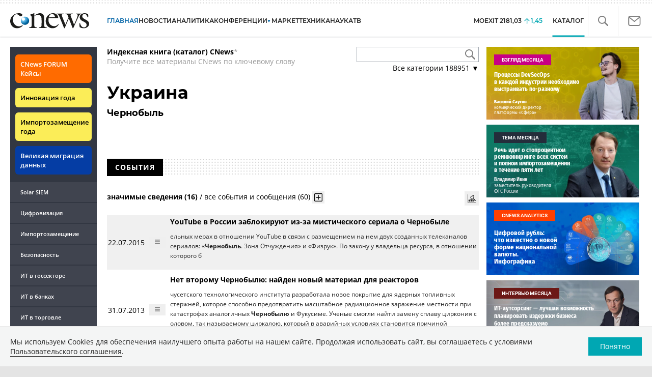

--- FILE ---
content_type: text/html; charset=UTF-8
request_url: https://www.cnews.ru/book/%D0%A3%D0%BA%D1%80%D0%B0%D0%B8%D0%BD%D0%B0_-_%D0%A7%D0%B5%D1%80%D0%BD%D0%BE%D0%B1%D1%8B%D0%BB%D1%8C
body_size: 61400
content:
<!DOCTYPE html>
<html lang="ru">
<head>
    <title>Украина - Чернобыль - CNews</title>
    <meta charset="utf-8"/>
    <meta name="google-site-verification" content="IpYX-s3dCgzxBRi08e5Tiy2TxtncllZqmfv1G8hETIM"/>
    <meta name="yandex-verification" content="b6c46d8e746da28c"/>
    			
				
		
<meta name="viewport" content="width=device-width, initial-scale=1">
<meta property="og:title" content="Украина - Чернобыль" />
<meta property="og:type" content="article" />
<meta property="og:url" content="//www.cnews.ru/book/%D0%A3%D0%BA%D1%80%D0%B0%D0%B8%D0%BD%D0%B0_-_%D0%A7%D0%B5%D1%80%D0%BD%D0%BE%D0%B1%D1%8B%D0%BB%D1%8C" />
<meta property="og:image" content="//www.cnews.ru/img/design2008/logocnews_f.png" />
<meta property="og:site_name" content="CNews.ru" />
<meta property="og:description" content="Украина - Чернобыль" />


<meta name="twitter:card" content="summary_large_image" />
<meta name="keywords" content="Украина - Чернобыль" />
<meta name="description" content="Украина - Чернобыль" />



     
                    <link rel="alternate" type="application/rss+xml" title="Бизнес" href="//www.cnews.ru/inc/rss/biz.xml"/>
                    <link rel="alternate" type="application/rss+xml" title="Все новости" href="//www.cnews.ru/inc/rss/news.xml"/>
                    <link rel="alternate" type="application/rss+xml" title="Главные новости" href="//www.cnews.ru/inc/rss/news_top.xml"/>
                    <link rel="alternate" type="application/rss+xml" title="Лента новостей" href="//www.cnews.ru/inc/rss/news_line.xml"/>
                    <link rel="alternate" type="application/rss+xml" title="Безопасность" href="//www.cnews.ru/inc/rss/safe.xml"/>
                    <link rel="alternate" type="application/rss+xml" title="Открытое ПО" href="//www.cnews.ru/inc/rss/rss_open.xml"/>
                    <link rel="alternate" type="application/rss+xml" title="Аналитика" href="//www.cnews.ru/inc/rss/analytics.xml"/>
                    <link rel="alternate" type="application/rss+xml" title="Мероприятия" href="//www.cnews.ru/inc/rss/agenda.xml"/>
                    <link rel="alternate" type="application/rss+xml" title="Телеком" href="//www.cnews.ru/inc/rss/telecom.xml"/>
                    <link rel="alternate" type="application/rss+xml" title="Интеграция" href="//www.cnews.ru/inc/rss/corp.xml"/>
                    <link rel="alternate" type="application/rss+xml" title="Интернет" href="//www.cnews.ru/inc/rss/internet.xml"/>
                    <link rel="alternate" type="application/rss+xml" title="Госсектор" href="//www.cnews.ru/inc/rss/gov.xml"/>
                    <link rel="alternate" type="application/rss+xml" title="Банки" href="//www.cnews.ru/inc/rss/banks.xml"/>
                    <link rel="alternate" type="application/rss+xml" title="Раздел Электронное правосудие" href="//www.cnews.ru/inc/rss/ejustice.xml"/>
                    <link rel="alternate" type="application/rss+xml" title="Главные новости БЕЗ лидов" href="//www.cnews.ru/inc/rss/news_top_nodesc.xml"/>
                    <link rel="alternate" type="application/rss+xml" title="Zoom. Главные новости" href="//www.cnews.ru/inc/rss/zoom_top.xml"/>
                    <link rel="alternate" type="application/rss+xml" title="Zoom. Блог" href="//www.cnews.ru/inc/rss/zoom_blog.xml"/>
        
        <link rel="icon" href="/favicon.ico" sizes="48x48" >
<link rel="icon" href="/favicon.svg" sizes="any" type="image/svg+xml">
<link rel="apple-touch-icon" href="/apple-touch-icon.png">
<link rel="manifest" href="/site.webmanifest">
        <link href="/inc/design2019/css/fonts.css?hash=168dda14c498824011c7" rel="stylesheet"/>
<link href="/inc/design2019/css/flex.css?hash=b0849b113f7cd673a50c" rel="stylesheet"/>
<link href="/inc/design2019/css/owl.carousel.min.css?hash=45238f026c3bd24fe73e" rel="stylesheet"/>
<link href="/inc/design2019/css/style.css?hash=0f3d45b719bc40a5cc16" rel="stylesheet"/>


<link href="/inc/design2019/css/widgets.css?hash=eee20077ed291ba9551b" rel="stylesheet"/>



<link href="/inc/css/book/external.css?hash=ce3f5500fc04ff49b545" rel="stylesheet"/>

<link href="/inc/css/fancybox.css?hash=50fe1d766455d5fae609" rel="stylesheet"/>
<link href="/inc/js/jquery.tablesorter/css/theme.cnews.css?hash=5c82753d952778411e42" rel="stylesheet"/>
<link href="/inc/additional/font-awesome/css/font-awesome.min.css?hash=4fbd15cb6047af93373f" rel="stylesheet"/>

<link href="https://cnb.cnews.ru/inc/banners.css" rel="stylesheet">










    <script src="/inc/design2019/js/jquery-3.4.1.min.js?hash=570a82c766011c6385f8" type="text/javascript"></script>
<script src="/inc/design2019/js/jquery.ui.touch-punch.min.js?hash=700b877cd3ade98ce6cd" type="text/javascript"></script>
<script src="/inc/js/jquery.validate/jquery.validate.min.js?hash=24ae1ca673cbebd97e2f" type="text/javascript"></script>
<script src="/inc/js/jquery.validate/additional-methods.min.js?hash=d95f4f840a7953a2e64a" type="text/javascript"></script>
<script src="/inc/js/jquery.validate/localization/messages_ru.js?hash=c5835944cdef8613eea5" type="text/javascript"></script>
<script src="/inc/js/jquery.tablesorter/jquery.tablesorter.min.js?hash=411633a8bb75d440b604" type="text/javascript"></script>
<script src="/inc/js/tablesorter.js?hash=24f2a13724a8883dd34b" type="text/javascript"></script>
<script src="https://cnb.cnews.ru/inc/api.js?1768827300" type="text/javascript"  charset="utf-8"></script>

<script>
    $(window).on("load", function market_init() {
        if ($("#market_switch").length > 0) {
            $(".market_right").css("display", "block");
        }
    });
</script>

    <script src="https://yastatic.net/pcode/adfox/loader.js" crossorigin="anonymous"></script>
</head>
<body id="_book-item" class="second-page cnews page-www">
<!--cnews brand-->
<!--script type="text/javascript" src="//cnb.cnews.ru/rotator.php?zone=344"></script-->
    <script type="text/javascript" src="https://cnb.cnews.ru/rotator.php?zone=356"></script>


 



<div class="container header_container">
    <div class="cnews_brand"></div>
    <!-- www1 --><!-- tizer --><!-- /tizer -->
    <header class="header clearfix" id="header-main">
        <div id="mySidenav" class="sidenav">
            <button class="close_mob_nav"><img src="/inc/design2019/img/icons/close-white.svg" alt=""></button>
            <div class="sidenav-links">
                <a href="https://www.cnews.ru" class="sl-link">Главная</a>
<a href="/news" class="sl-link">Новости</a>
<a href="https://www.cnews.ru/analytics" class="sl-link">Аналитика</a>
<a href="https://events.cnews.ru/" class="sl-link">Конференции</a>
<a href="https://market.cnews.ru/?p=cnews_menu" class="sl-link">ИТ-маркетплейс</a>
<a href="https://market.cnews.ru/service" class="sl-link">Выбрать провайдера...</a>
<a href="https://zoom.cnews.ru/" class="sl-link">Техника</a>
<a href="https://zoom.cnews.ru/rnd/" class="sl-link">Наука</a>
<a href="https://tv.cnews.ru/" class="sl-link">ТВ</a>
<a href="/book/top" class="sl-link">Каталог</a>

<div class="index-block">
    <a href="/moexit" style="display:flex;"><span class="index-block__value" style="display:flex;">
        <span class="index-block__name">MOEXIT&nbsp;</span>
        <span>2181,03</span></span>
        <span class="index-block__percent">1,45</span>
    </a>
</div>

<div class="mob_slide_links">
    
    <div class="msl-col">
        <a class="msl-col_link" href="https://www.cnews.ru/about">Об издании</a>
        <a class="msl-col_link" href="https://advert.cnews.ru/">Реклама</a>
        <a class="msl-col_link" href="https://www.cnews.ru/about/vacancies">Вакансии</a>
        <a class="msl-col_link" href="https://www.cnews.ru/about/contacts">Контакты</a>
    </div>
    <div class="msl-col">
        <a class="msl-col_link" href="https://www.cnews.ru/redirect.php?9068706926abe5e512f+header">Max</a><br/>
        <a class="msl-col_link" href="https://www.cnews.ru/redirect.php?39847760dd7815c3216+header">Telegram</a><br/>
        <a class="msl-col_link" href="https://www.cnews.ru/redirect.php?69983860dd77c7c06f7+header">Дзен</a><br/>
        <a class="msl-col_link" href="https://www.cnews.ru/redirect.php?78241060dd77eca1232+header">VK</a><br/>
        <a class="msl-col_link" href="https://www.cnews.ru/redirect.php?228533676bc9767eaa0+header">Rutube</a><br/>
        
        
        
    </div>
</div>
            </div>
        </div>
        <p class="news_line_divider"></p>
        <span class="open_mob_nav"><img src="/inc/design2019/img/icons/mob-nav.svg" alt="" width="30"></span>
        
        


<div class="section_logo">
    <a href="https://www.cnews.ru/" class="logo">
        <img src="/inc/design2019/img/logo.svg" alt="">
    </a>
    </div>

        

<nav class="main_menu main_menu--index">
            <ul class="nav_main">
            <li class="nav-item "><a class="nav-link nav-link--main" href="https://www.cnews.ru">ГЛАВНАЯ</a></li>
            <li class="nav-item "><a class="nav-link" href="/news">НОВОСТИ</a></li>
            <li class="nav-item "><a class="nav-link" href="https://www.cnews.ru/analytics/">Аналитика</a></li>
            <li class="nav-item"><a class="nav-link" href="https://events.cnews.ru/">КОНФЕРЕНЦИИ</a></li>



		    <li class="nav-item nav-item-dropdown">
                <svg xmlns="http://www.w3.org/2000/svg" width="6" height="5" viewBox="0 0 6 5" fill="none">
                    <path d="M2.99627 4.99627L0.409852 0.497001L5.59954 0.50673L2.99627 4.99627Z" fill="#0164A7"/>
                </svg>
                    <a class="nav-link" href="https://market.cnews.ru/?p=cnews_menu">МАРКЕТ</a>
                    <ul class="nav-item-dropdown-content nav-item-dropdown-content-cnews service-dropdown-menu">
                        <li><a class="sl-link" href="https://market.cnews.ru/?p=cnews_menu">ИТ-маркетплейс</a></li>
                        <li><a class="sl-link" href="https://market.cnews.ru/research">Рейтинги и обзоры</a></li>
                        <li><a class="sl-link" href="https://market.cnews.ru/service">Выбрать провайдера:</a></li>
                                                                                                                        <li>IaaS
                                                    <ul class="nav-item-under-list">
                                                        <li><a class="sl-link" href="//market.cnews.ru/service/iaas">IaaS</a></li>
                                                        <li><a class="sl-link" href="//market.cnews.ru/service/iaas_fz152">IaaS ФЗ-152</a></li>
                                                        <li><a class="sl-link" href="//market.cnews.ru/service/vpsvds">VPSVDS</a></li>
                                                        <li><a class="sl-link" href="//market.cnews.ru/service/dedicated">Dedicated</a></li>
                                                        <li><a class="sl-link" href="//market.cnews.ru/service/s3_obektnoe_hranilishche">S3 Объектное хранилище</a></li>
                                                        <li><a class="sl-link" href="//market.cnews.ru/service/draas">DRaaS</a></li>
                                                        <li><a class="sl-link" href="//market.cnews.ru/service/vdi">VDI</a></li>
                                                        <li><a class="sl-link" href="//market.cnews.ru/service/gpu_cloud">GPU Cloud</a></li>
                                                        <li><a class="sl-link" href="//market.cnews.ru/service/hosting">Хостинг</a></li>
                                                        <li><a class="sl-link" href="//market.cnews.ru/service/baas">BaaS</a></li>
                        
                            </ul>
                                                                        </li>
                                                
                                                                                                                        <li>SaaS
                                                    <ul class="nav-item-under-list">
                                                        <li><a class="sl-link" href="//market.cnews.ru/service/itbezopasnost">ИТ-безопасность</a></li>
                                                        <li><a class="sl-link" href="//market.cnews.ru/service/crm">CRM</a></li>
                                                        <li><a class="sl-link" href="//market.cnews.ru/service/hrm">HRM</a></li>
                                                        <li><a class="sl-link" href="//market.cnews.ru/service/bpm">BPM</a></li>
                                                        <li><a class="sl-link" href="//market.cnews.ru/service/rpa">RPA</a></li>
                                                        <li><a class="sl-link" href="//market.cnews.ru/service/erp">ERP</a></li>
                                                        <li><a class="sl-link" href="//market.cnews.ru/service/sed">СЭД</a></li>
                                                        <li><a class="sl-link" href="//market.cnews.ru/service/ibp">IBP</a></li>
                                                        <li><a class="sl-link" href="//market.cnews.ru/service/cms">CMS</a></li>
                                                        <li><a class="sl-link" href="//market.cnews.ru/service/bi">BI</a></li>
                                                        <li><a class="sl-link" href="//market.cnews.ru/service/kedo">КЭДО</a></li>
                                                        <li><a class="sl-link" href="//market.cnews.ru/service/lowcode">Low-code</a></li>
                        
                            </ul>
                                                                        </li>
                                                
                                                                                                                        <li>PaaS
                                                    <ul class="nav-item-under-list">
                                                        <li><a class="sl-link" href="//market.cnews.ru/service/kubernetes">Kubernetes</a></li>
                                                        <li><a class="sl-link" href="//market.cnews.ru/service/dbaas">DBaaS</a></li>
                        
                            </ul>
                                                                        </li>
                                                
                                                                                                                        <li>Интернет-сервисы
                                                    <ul class="nav-item-under-list">
                                                        <li><a class="sl-link" href="//market.cnews.ru/service/vpn">VPN</a></li>
                                                        <li><a class="sl-link" href="//market.cnews.ru/service/onlajnkassa">Онлайн-касса</a></li>
                                                        <li><a class="sl-link" href="//market.cnews.ru/service/korporativnyj_portal">Корпоративный портал</a></li>
                                                        <li><a class="sl-link" href="//market.cnews.ru/service/avtoposting_smm">Автопостинг SMM</a></li>
                                                        <li><a class="sl-link" href="//market.cnews.ru/service/konstruktor_sajtov">Конструктор сайтов</a></li>
                                                        <li><a class="sl-link" href="//market.cnews.ru/service/emailrassylki">Email-рассылки</a></li>
                                                        <li><a class="sl-link" href="//market.cnews.ru/service/onlajnbuhgalteriya">Онлайн-бухгалтерия</a></li>
                        
                            </ul>
                                                                        </li>
                                                
                                                                                                                        <li>Коммуникации
                                                    <ul class="nav-item-under-list">
                                                        <li><a class="sl-link" href="//market.cnews.ru/service/iptelefoniya">IP-телефония</a></li>
                                                        <li><a class="sl-link" href="//market.cnews.ru/service/vks">ВКС</a></li>
                                                        <li><a class="sl-link" href="//market.cnews.ru/service/korporativnye_messendzhery">Корпоративные мессенджеры</a></li>
                                                        <li><a class="sl-link" href="//market.cnews.ru/service/chat_desk">Chat Desk</a></li>
                        
                            </ul>
                                                                        </li>
                                                
                                                                                                                        <li>Другие ИТ-услуги
                                                    <ul class="nav-item-under-list">
                                                        <li><a class="sl-link" href="//market.cnews.ru/service/colocation">Colocation</a></li>
                                                        <li><a class="sl-link" href="//market.cnews.ru/service/itsm">ITSM</a></li>
                                                        <li><a class="sl-link" href="//market.cnews.ru/service/service_desk">Service Desk</a></li>
                                                        <li><a class="sl-link" href="//market.cnews.ru/service/cdn">CDN</a></li>
                                                        <li><a class="sl-link" href="//market.cnews.ru/service/operatsionnye_sistemy">Операционные системы</a></li>
                        
                            </ul>
                                                                        </li>
                                                
                        
                    </ul>
            </li>


















            <!--li class="nav-item "><a class="nav-link" href="https://www.cnews.ru/mag/">ЖУРНАЛ</a></li-->
            <li class="nav-item"><a class="nav-link" href="https://zoom.cnews.ru/">ТЕХНИКА</a></li>
            <li class="nav-item"><a class="nav-link" href="https://zoom.cnews.ru/rnd/">НАУКА</a></li>
            <li class="nav-item"><a class="nav-link" href="https://tv.cnews.ru/">ТВ</a></li>
	</ul>

        <div class="index-block">
    <a href="/moexit" style="display:flex;"><span class="index-block__value" style="display:flex;">
        <span class="index-block__name">MOEXIT</span>
        &nbsp;
        <span>2181,03</span></span>
        <span class="index-block__percent">1,45</span>
    </a>
        </div>
    	
    
	
    
    <ul class="nav_right">
	<li class="search-link"><a href="#site_search_bar" role="button"><img src="/inc/design2019/img/icons/search.svg" alt=""></a></li>

        <li class="subscription-link"><a href="#digest" data-toggle="modal"><img src="/inc/design2019/img/icons/mail-icon.svg" alt=""></a></li>
    </ul>

    
		<ul class="nav_right book_cat">
			<li class="nav-item li_menu_cat active" style="border:0px;"><a class="nav-link" href="/book/top">КАТАЛОГ</a></li>
		</ul>
    

</nav>

<form class="site_search_bar hide" action="/search" method="get" id="site_search_bar">
    <input class="ssb-search book-search-autocomplete" type="search" id="site-search" name="search" autocomplete="off" placeholder="Поиск по сайту..." data-limit="10" data-is_global="true" data-with_search_link="true" data-search_btn="#site_search_bar_btn">
    <button type="submit" class="btn search_btn" id="site_search_bar_btn">
        <span class="search_btn_text">Найти</span>
        <span class="search_btn_spinner"><span class="spinner"></span></span>
    </button>
    <a href="#site_search_bar" role="button">
        <img class="close-search-bar" src="/inc/design2019/img/icons/close.svg" alt="">
    </a>
</form>


    </header>
</div>




<div id="mob_slide">
    <section class="section_topnews">
        
        <p class="smn-toggle">Разделы <img src="/inc/design2019/img/icons/caret-down.png" alt=""></p>
        <div class="container d-flex ">
            <div class="d-flex flex-row flex-wrap article-wrap">
                <div class="left_side mb-auto ">
                    <ul class="left_navigation smn-links">
        

        
        <li class="ns_item ns_item--event"><a class="ns_link ns_link_cases" href="/redirect.php?1951746767d7d9c51e6" target='_blank'>CNews&nbsp;FORUM Кейсы</a></li>
        <li class="ns_item ns_item--event"><a class="ns_link" href="/redirect.php?6902516767d7ac98e76" target='_blank'>Инновация года</a></li>
        <li class="ns_item ns_item--event"><a class="ns_link" href="/redirect.php?5578746767d789e4553" target='_blank'>Импортозамещение года</a></li>
        <li class="ns_item ns_item--migration"><a class="ns_link" href="/redirect.php?709260694d1b2ee32f0">Великая миграция данных</a></li>
        <li class="ns_item"><a class="ln_link" href="/redirect.php?93658469660c40de88b" target='_blank'>Solar SIEM</a></li>
        <li class="ln_item"><a class="ln_link" href="/redirect.php?64583862b17d10924aa">Цифровизация</a></li>
        <li class="ln_item"><a class="ln_link" href="/redirect.php?46074862823e77b19d0">Импортозамещение</a></li>
        <li class="ln_item"><a class="ln_link" href="/redirect.php?29605355af61e61a552">Безопасность</a></li>
        <li class="ln_item"><a class="ln_link" href="/redirect.php?54ef322388f6b">ИТ в&nbsp;госсекторе</a></li>
        <li class="ln_item"><a class="ln_link" href="/redirect.php?54ef3244ec6b6">ИТ в&nbsp;банках</a></li>
        <li class="ln_item"><a class="ln_link" href="/redirect.php?26801156c6f8ce8a725">ИТ в&nbsp;торговле</a></li>
        <li class="ln_item"><a class="ln_link" href="/redirect.php?54096155af61e60e6df">Телеком</a> </li>
        <li class="ln_item"><a class="ln_link" href="/redirect.php?28563955af61e616971">Интернет</a></li>
        <li class="ln_item"><a class="ln_link" href="/redirect.php?90631956c6f9c9b07c5">ИТ-бизнес</a></li>
        <li class="ln_item"><a class="ln_link" href="/analytics/rating">Рейтинги</a></li>
        <li class="ln_item"><a class="ln_link" href="/analytics/infographics">Инфографика</a></li>
        <li class="ln_item"><a class="ln_link" style="padding-right: 55px;" href="/redirect.php?609763690cbaf9cd4fa+leftmenu">Разборы и&nbsp;чек-листы</a></li>


        
        
        
        
        
        
        
        
        
        
        
        
        
        
        
        
        
        
        
        
        
        
        
        
        
        
        
        
        
        
        
        
        
        
        
        
        
        
        
        
        
        
        
        
        
        
        
        
        
        
        
        
        
        
        
        
        
        
        
        
        
        
        
        
        
        
        
        
        
        
        
        
        
        
</ul>

<div class="left_side__social">
        <div class="left_side__socialwrap">
                <div class="left_side__socialitem">
                        <a href="https://www.cnews.ru/redirect.php?228533676bc9767eaa0+leftmenu" target="_blank" class="left_side__sociallink left_side__sociallink-rutube"></a>
                </div>
                <div class="left_side__socialitem">
                        <a href="https://www.cnews.ru/redirect.php?78241060dd77eca1232+leftmenu" target="_blank" class="left_side__sociallink left_side__sociallink-vk"></a>
                </div>
                <div class="left_side__socialitem">
                        <a href="https://www.cnews.ru/redirect.php?69983860dd77c7c06f7+leftmenu" target="_blank" class="left_side__sociallink left_side__sociallink-dzen"></a>
                </div>
                <div class="left_side__socialitem">
                        <a href="https://www.cnews.ru/redirect.php?39847760dd7815c3216+leftmenu" target="_blank" class="left_side__sociallink left_side__sociallink-tg"></a>
                </div>
                <div class="left_side__socialitem">
                        <a href="#digest" data-toggle="modal" class="left_side__sociallink left_side__sociallink-email"></a>
                </div>
        </div>
</div>

        <div class="left_side__undermenu">
                <script type="text/javascript" src="https://cnb.cnews.ru/rotator.php?zone=421"></script>
        </div>

        
                </div>


<link href="/inc/css/book/book-tooltip.css?hash=c4a6f15f17505813406c" rel="stylesheet"/>
<link href="/inc/css/book/book.css?hash=d50c15eb8d2f1b3282b9" rel="stylesheet"/>

<article class="news_container book-page book-page-item">
    <div class="d-flex top-notice">
        <div class="notice"><a href="/book/top"><b>Индексная книга (каталог) CNews</b></a>*<br/>Получите все материалы CNews по ключевому слову</div>
        <div class="top-search_block">
            <div class="top-search_block__wrap">
                <input type="text" name="book_search" class="book-search-autocomplete top-search_block__text" autocomplete="off" data-limit="20" data-is_full="true">
                <input type="button" class="top-search_block__button" id="btnSearch" value="">
            </div>
            <div class="book-dropdown">
                <a href="#" class="dropdown-title">Все категории <span>188951</span> ▼</a>
                <div class="dropdown-content">
                                            <div class="dropdown-item"><a href="/book/categories/companies_ikt">ИКТ <span>14615</span></a></div>
                                            <div class="dropdown-item"><a href="/book/categories/companies_customer">Организации <span>11320</span></a></div>
                                            <div class="dropdown-item"><a href="/book/categories/departments">Ведомства <span>1494</span></a></div>
                                            <div class="dropdown-item"><a href="/book/categories/associations">Ассоциации <span>1077</span></a></div>
                                            <div class="dropdown-item"><a href="/book/categories/technologies">Технологии <span>3545</span></a></div>
                                            <div class="dropdown-item"><a href="/book/categories/systems">Системы <span>26543</span></a></div>
                                            <div class="dropdown-item"><a href="/book/categories/person">Персоны <span>81855</span></a></div>
                                            <div class="dropdown-item"><a href="/book/categories/location">География <span>3001</span></a></div>
                                            <div class="dropdown-item"><a href="/book/categories/articles">Статьи <span>1573</span></a></div>
                                            <div class="dropdown-item"><a href="/book/categories/media">Пресса <span>1269</span></a></div>
                                            <div class="dropdown-item"><a href="/book/categories/analytical_agencies">ИАА <span>740</span></a></div>
                                            <div class="dropdown-item"><a href="/book/categories/universities">НИИ, ВУЗы и библиотеки <span>2752</span></a></div>
                                            <div class="dropdown-item"><a href="/book/categories/events">Мероприятия <span>878</span></a></div>
                    
                </div>
            </div>
        </div>
    </div>
    
    <br>



<div class="d-flex page-title-container">
    <h1>
                Украина
                                    <small class="page-title-part">Чернобыль</small>
            
                
        
    </h1>
    
    <div class="page-image-container">
                        
            </div>
</div>
<br>

<div class="book-page-text book-page-text1114">
    
</div>








<div class="booksection__line">
    <div class="booksection__linewrap">
        <h2 class="booksection__linetitle">СОБЫТИЯ</h2>
    </div>
    <p class="booksection__lineadd">
            </p>
</div>
<div class="page-container page-container-other-documents">
    <div class="pagination pagination-sort d-flex justify-content-between" style="margin-top:30px;">
    <div>
                    <a href="/book/pagination/76885/relevant_documents/0/0" class="active">значимые сведения (16)</a>
            /
            <a href="/book/pagination/76885/other_documents/0/0">все события и сообщения (60)</a>
                <button class="btn btn-book-toggable btn-all-surrounds" data-page_id="76885" title="Показать текст с найденным вхождением имени">
            <img src="https://filearchive.cnews.ru/img/cnews/2021/11/03/icon-open-16.png" alt="">
        </button>
    </div>
    
    <div>
        <button class="btn btn-book-toggable btn-book-compare " title="Динамика количества упоминаний в публикациях проектов CNews" data-type="page" data-id="76885"></button>
        
    </div>
</div>

<br>

<table>
            <tr>
            <td><span class="book-document-date">22.07.2015</span></td>
            <td>
                <button class="btn btn-small mr-1 btn-document-pages" data-document_id="65827">
                    <i class="book-icon-hamburger"></i>
                </button>
            </td>
            <td class="book-document-row">
                <span class="document-surround" data-page_id="76885" data-document_id="65827" data-surround_limit="1">
		    		                        <a href="/news/top/youtube_v_rossii_zablokiruyut_izza" target="_blank"><strong>YouTube в России заблокируют из-за мистического сериала о Чернобыле</strong></a>

                </span>

                		
		<small class="surround-text-container"><p>ельных мерах в отношении YouTube в связи с размещением на нем двух созданных телеканалов сериалов: «<b>Чернобыль</b>. Зона Отчуждения» и «Физрук». По закону у владельца ресурса, в отношении которого б</p></small>
		
            </td>
        </tr>
            <tr>
            <td><span class="book-document-date">31.07.2013</span></td>
            <td>
                <button class="btn btn-small mr-1 btn-document-pages" data-document_id="664373">
                    <i class="book-icon-hamburger"></i>
                </button>
            </td>
            <td class="book-document-row">
                <span class="document-surround" data-page_id="76885" data-document_id="664373" data-surround_limit="1">
		    		                        <a href="https://zoom.cnews.ru/rnd/news/top/net_vtoromu_chernobylyu_nayden_novyy_material_dlya_reaktorov" target="_blank"><strong>Нет второму Чернобылю: найден новый материал для реакторов</strong></a>

                </span>

                		
		<small class="surround-text-container"><p>чусетского технологического института разработала новое покрытие для ядерных топливных стержней, которое способно предотвратить масштабное радиационное заражение местности при катастрофах аналогичных <b>Чернобылю</b> и Фукусиме. Ученые смогли найти замену сплаву циркония с оловом, так называемому циркалою, который в аварийных условиях становится причиной выработки огромного количества взрывоопасно</p></small>
		
            </td>
        </tr>
            <tr>
            <td><span class="book-document-date">22.03.2011</span></td>
            <td>
                <button class="btn btn-small mr-1 btn-document-pages" data-document_id="214347">
                    <i class="book-icon-hamburger"></i>
                </button>
            </td>
            <td class="book-document-row">
                <span class="document-surround" data-page_id="76885" data-document_id="214347" data-surround_limit="1">
		    		                        <a href="/news/line/akella_vypustit_chernobyl_zona_otchuzhdeniya" target="_blank">&quot;Акелла&quot; выпустит &quot;Чернобыль. Зона отчуждения&quot;</a>

                </span>

                		
		<small class="surround-text-container"><p>Компания "Акелла" издаст на территории России шутер "<b>Чернобыль</b>. Зона отчуждения" (Chernobyl), повествующий о новой угрозе, возникшей на этой опасной территории. Самое страшное оружие на земле – ядерное. Оно больше никогда не должно быть использов</p></small>
		
            </td>
        </tr>
            <tr>
            <td><span class="book-document-date">27.04.2009</span></td>
            <td>
                <button class="btn btn-small mr-1 btn-document-pages" data-document_id="646793">
                    <i class="book-icon-hamburger"></i>
                </button>
            </td>
            <td class="book-document-row">
                <span class="document-surround" data-page_id="76885" data-document_id="646793" data-surround_limit="1">
		    		                        <a href="https://zoom.cnews.ru/rnd/news/line/sozdaetsya_mezhdunarodnaya_nauchnoinformatsionnaya_set_po_voprosam_chernobylya" target="_blank">Создается Международная научно-информационная сеть по вопросам Чернобыля</a>

                </span>

                		
		<small class="surround-text-container"><p>вый проект ООН для Беларуси, России и Украины «Международная научно-информационная сеть по вопросам <b>Чернобыля</b>». Цель новой инициативы — донести до сведения пострадавшего населения выводы ученых</p></small>
		
            </td>
        </tr>
            <tr>
            <td><span class="book-document-date">11.07.2007</span></td>
            <td>
                <button class="btn btn-small mr-1 btn-document-pages" data-document_id="631119">
                    <i class="book-icon-hamburger"></i>
                </button>
            </td>
            <td class="book-document-row">
                <span class="document-surround" data-page_id="76885" data-document_id="631119" data-surround_limit="1">
		    		                        <a href="https://zoom.cnews.ru/rnd/news/top/ptitsy_s_yarkim_opereniem_izbegayut_chernobylya" target="_blank"><strong>Птицы с ярким оперением избегают Чернобыля</strong></a>

                </span>

                		
		<small class="surround-text-container"><p>Неожиданное открытие, сделанное при анализе распределения гнездовий птиц в окрестностях <b>Чернобыля</b>, поможет многое прояснить в характере воздействия малых доз радиации на живые организмы. Доктор Андерс Меллер (Anders Meller) из университета Пьера и Марии Кюри и профессор Тимоти Мус</p></small>
		
            </td>
        </tr>
            <tr>
            <td><span class="book-document-date">04.08.2006</span></td>
            <td>
                <button class="btn btn-small mr-1 btn-document-pages" data-document_id="622439">
                    <i class="book-icon-hamburger"></i>
                </button>
            </td>
            <td class="book-document-row">
                <span class="document-surround" data-page_id="76885" data-document_id="622439" data-surround_limit="1">
		    		                        <a href="https://zoom.cnews.ru/rnd/news/top/v_shvetsii_chut_ne_povtorilsya_chernobyl_novye_podrobnosti" target="_blank"><strong>В Швеции чуть не повторился Чернобыль: новые подробности</strong></a>

                </span>

                		
		<small class="surround-text-container"><p>активной зоны реактора. #gallery# Авария в Швеции навела на горестные размышления активистов норвежской неправительственной организации «Беллона», полагавших, что как раз в соседней Швеции повторение <b>Чернобыля</b> наименее вероятно. «Довольно странно, что это случилось в Швеции, где системы безопасности отличаются исключительной надежностью, - считает Нильс Бемер (Nils Bohmer). – Я бывал в Форс</p></small>
		
            </td>
        </tr>
            <tr>
            <td><span class="book-document-date">04.08.2006</span></td>
            <td>
                <button class="btn btn-small mr-1 btn-document-pages" data-document_id="398619">
                    <i class="book-icon-hamburger"></i>
                </button>
            </td>
            <td class="book-document-row">
                <span class="document-surround" data-page_id="76885" data-document_id="398619" data-surround_limit="1">
		    		                        <a href="/news/top/v_shvetsii_chut_ne_povtorilsya_chernobyl" target="_blank"><strong>В Швеции чуть не повторился Чернобыль: новые подробности</strong></a>

                </span>

                		
		<small class="surround-text-container"><p>активной зоны реактора. #gallery# Авария в Швеции навела на горестные размышления активистов норвежской неправительственной организации «Беллона», полагавших, что как раз в соседней Швеции повторение <b>Чернобыля</b> наименее вероятно. «Довольно странно, что это случилось в Швеции, где системы безопасности отличаются исключительной надежностью, - считает Нильс Бемер (Nils Bohmer). – Я бывал в Форс</p></small>
		
            </td>
        </tr>
            <tr>
            <td><span class="book-document-date">26.04.2006</span></td>
            <td>
                <button class="btn btn-small mr-1 btn-document-pages" data-document_id="389901">
                    <i class="book-icon-hamburger"></i>
                </button>
            </td>
            <td class="book-document-row">
                <span class="document-surround" data-page_id="76885" data-document_id="389901" data-surround_limit="1">
		    		                        <a href="/news/top/chernobyl_20_let_spustya" target="_blank"><strong>Чернобыль: 20 лет спустя</strong></a>

                </span>

                		
		<small class="surround-text-container"><p>й АЭС. И уже с 27 апреля правительство Украины начало проводить эвакуацию жителей городов Припять и <b>Чернобыль</b>, районных центров и сел этой зоны (всего около 100 тысяч человек). Прошедшие 20 лет</p></small>
		
            </td>
        </tr>
            <tr>
            <td><span class="book-document-date">26.04.2006</span></td>
            <td>
                <button class="btn btn-small mr-1 btn-document-pages" data-document_id="620851">
                    <i class="book-icon-hamburger"></i>
                </button>
            </td>
            <td class="book-document-row">
                <span class="document-surround" data-page_id="76885" data-document_id="620851" data-surround_limit="1">
		    		                        <a href="https://zoom.cnews.ru/rnd/news/top/chernobyl_20_let_spustya" target="_blank"><strong>Чернобыль: 20 лет спустя</strong></a>

                </span>

                		
		<small class="surround-text-container"><p>й АЭС. И уже с 27 апреля правительство Украины начало проводить эвакуацию жителей городов Припять и <b>Чернобыль</b>, районных центров и сел этой зоны (всего около 100 тысяч человек). Прошедшие 20 лет</p></small>
		
            </td>
        </tr>
            <tr>
            <td><span class="book-document-date">08.09.2005</span></td>
            <td>
                <button class="btn btn-small mr-1 btn-document-pages" data-document_id="619073">
                    <i class="book-icon-hamburger"></i>
                </button>
            </td>
            <td class="book-document-row">
                <span class="document-surround" data-page_id="76885" data-document_id="619073" data-surround_limit="1">
		    		                        <a href="https://zoom.cnews.ru/rnd/news/top/chernobyl_hudshie_prognozy_ne_opravdalis" target="_blank"><strong>Чернобыль: худшие прогнозы не оправдались</strong></a>

                </span>

                		
		<small class="surround-text-container"><p> 2009 г. Около 28 стран уже согласились принять участие в финансировании проекта и внести $750 млн. <b>Чернобыль</b> оказал очень серьезное влияние на развитие атомной энергетики, замедлив его на деся</p></small>
		
            </td>
        </tr>
            <tr>
            <td><span class="book-document-date">08.09.2005</span></td>
            <td>
                <button class="btn btn-small mr-1 btn-document-pages" data-document_id="431775">
                    <i class="book-icon-hamburger"></i>
                </button>
            </td>
            <td class="book-document-row">
                <span class="document-surround" data-page_id="76885" data-document_id="431775" data-surround_limit="1">
		    		                        <a href="/news/top/chernobyl_hudshie_prognozy_ne_opravdalis" target="_blank"><strong>Чернобыль: худшие прогнозы не оправдались</strong></a>

                </span>

                		
		<small class="surround-text-container"><p> 2009 г. Около 28 стран уже согласились принять участие в финансировании проекта и внести $750 млн. <b>Чернобыль</b> оказал очень серьезное влияние на развитие атомной энергетики, замедлив его на деся</p></small>
		
            </td>
        </tr>
            <tr>
            <td><span class="book-document-date">25.10.2004</span></td>
            <td>
                <button class="btn btn-small mr-1 btn-document-pages" data-document_id="455743">
                    <i class="book-icon-hamburger"></i>
                </button>
            </td>
            <td class="book-document-row">
                <span class="document-surround" data-page_id="76885" data-document_id="455743" data-surround_limit="1">
		    		                        <a href="/news/top/chernobyl_novaya_mekka_dlya_turistov" target="_blank"><strong>Чернобыль: новая Мекка для туристов</strong></a>

                </span>

                		
		<small class="surround-text-container"><p> респиратора и противогаза, а также по оказанию первой медицинской помощи в случае техногенной катастрофы. Источник: kiddofspeed.com В программе самого тура &#151; беседа с представителями агентства «<b>Чернобыль</b> Интеринформ», остановка вблизи саркофага 4-го реактора, «экологически чистый обед» с проверкой качества продуктов дозиметром, поездка в Припять &#151; город-мумию, своеобразные Помпеи</p></small>
		
            </td>
        </tr>
            <tr>
            <td><span class="book-document-date">15.03.2001</span></td>
            <td>
                <button class="btn btn-small mr-1 btn-document-pages" data-document_id="512893">
                    <i class="book-icon-hamburger"></i>
                </button>
            </td>
            <td class="book-document-row">
                <span class="document-surround" data-page_id="76885" data-document_id="512893" data-surround_limit="1">
		    		                        <a href="/news/top/novyj_virus_magistr_strashnee_i_love" target="_blank"><strong>Новый вирус Magistr страшнее I love you и "Чернобыля"</strong></a>

                </span>

                		
		<small class="surround-text-container"><p>ает данные в памятиCMOS (CMOS содержит аппаратные параметры загрузки компьютера) и, подобно вирусу "<b>Чернобыль</b>" (CIH), уничтожает содержимое микросхемы FLASH BIOS. После этого он показывает след</p></small>
		
            </td>
        </tr>
            <tr>
            <td><span class="book-document-date">15.03.2001</span></td>
            <td>
                <button class="btn btn-small mr-1 btn-document-pages" data-document_id="512957">
                    <i class="book-icon-hamburger"></i>
                </button>
            </td>
            <td class="book-document-row">
                <span class="document-surround" data-page_id="76885" data-document_id="512957" data-surround_limit="1">
		    		                        <a href="/news/line/virus_magistr_i_love_you_i_chernobyl" target="_blank">Вирус Magistr: I love you и "Чернобыль" отдыхают</a>

                </span>

                		
		<small class="surround-text-container"><p>ет данные в памяти CMOS (CMOS содержит аппаратные параметры загрузки компьютера) и, подобно вирусу "<b>Чернобыль</b>" (CIH), уничтожает содержимое микросхемы FLASH BIOS. После этого он показывает след</p></small>
		
            </td>
        </tr>
            <tr>
            <td><span class="book-document-date">27.04.2000</span></td>
            <td>
                <button class="btn btn-small mr-1 btn-document-pages" data-document_id="540777">
                    <i class="book-icon-hamburger"></i>
                </button>
            </td>
            <td class="book-document-row">
                <span class="document-surround" data-page_id="76885" data-document_id="540777" data-surround_limit="1">
		    		                        <a href="/news/line/virus_cih_chernobylsrabotal_na_dvuh" target="_blank">Вирус CIH (Чернобыль) сработал на двух тысячах компьютеров в Южной Корее</a>

                </span>

                		
		<small class="surround-text-container"><p>еримо меньше, чем в прошлом году, когда было заражено около 300 тыс. компьютеров. По совпадению с датой срабатывания, 26 апреля, годовщиной аварии на Чернобыльской АЭС, вирус получил второе название "<b>Чернобыль</b>". Несмотря на то, что уже более двух лет вирус успешно детектируется и лечится практически всеми антивирусными программами, 26 апреля продолжают поступать сообщения о его срабатывании</p></small>
		
            </td>
        </tr>
            <tr>
            <td><span class="book-document-date">20.08.1999</span></td>
            <td>
                <button class="btn btn-small mr-1 btn-document-pages" data-document_id="576935">
                    <i class="book-icon-hamburger"></i>
                </button>
            </td>
            <td class="book-document-row">
                <span class="document-surround" data-page_id="76885" data-document_id="576935" data-surround_limit="1">
		    		                        <a href="/news/line/obnaruzhen_virus_bolee_opasnyj_chem_chernobyl" target="_blank">Обнаружен вирус более опасный чем Чернобыль</a>

                </span>

                		
		<small class="surround-text-container"><p>ктивируется в Рождество, 25 декабря. Антивирусные компании Central Command и Лаборатория Касперского назвали его Win32.Kriz.9862, и по мнению специалистов он еще более опасен чем небезызвестный вирус <b>Чернобыль</b>. В Рождество вирус сотрет CMOS память, повредить данные во всех файлах во всех дисках и, наконец, уничтожит Flash BIOS.</p></small>
		
            </td>
        </tr>
    
</table>



<br>
</div>

<div class="page-counts-notice">
    Публикаций - 60, упоминаний - 75
</div>


<div class="mobile-zone-94"></div>



    <div class="book-cloud-container"></div>
    <script src="/inc/js/book/book-cloud.js"></script>
    <link rel="stylesheet" href="/inc/css/book/book-cloud.css">
    <script>
        const word_list = [{"text":"Kaspersky","weight":"6","link":"https:\/\/www.cnews.ru\/book\/Kaspersky_-_%D0%9B%D0%B0%D0%B1%D0%BE%D1%80%D0%B0%D1%82%D0%BE%D1%80%D0%B8%D1%8F_%D0%9A%D0%B0%D1%81%D0%BF%D0%B5%D1%80%D1%81%D0%BA%D0%BE%D0%B3%D0%BE","link2":"\/book\/mutual\/133\/76885"},{"text":"Google LLC","weight":"3","link":"https:\/\/www.cnews.ru\/book\/Google_LLC","link2":"\/book\/mutual\/38073\/76885"},{"text":"GSC Game World","weight":"2","link":"https:\/\/www.cnews.ru\/book\/GSC_Game_World","link2":"\/book\/mutual\/76885\/96173"},{"text":"Sophos","weight":"2","link":"https:\/\/www.cnews.ru\/book\/Sophos_-_SophosLabs","link2":"\/book\/mutual\/5821\/76885"},{"text":"Zebra Technologies","weight":"2","link":"https:\/\/www.cnews.ru\/book\/Zebra_Technologies","link2":"\/book\/mutual\/8251\/76885"},{"text":"Panda Security SL","weight":"2","link":"https:\/\/www.cnews.ru\/book\/Panda_Security_SL_-_Panda_Software_-_PandaLabs","link2":"\/book\/mutual\/8419\/76885"},{"text":"\u0410\u043a\u0435\u043b\u043b\u0430","weight":"1","link":"https:\/\/www.cnews.ru\/book\/%D0%90%D0%BA%D0%B5%D0%BB%D0%BB%D0%B0_-_%D0%90%D0%BA%D0%B5%D0%BB%D0%BB%D0%B0_%D0%9E%D0%BD%D0%BB%D0%B0%D0%B9%D0%BD_-_Macho_Studio_-_%D0%A4%D0%B0%D1%80%D0%B3%D1%83%D1%81_-_TM_Studio_-_TrashMasters_-_%D0%9F%D0%BE%D0%BB%D1%91%D1%82_%D0%BD%D0%B0%D0%B2%D0%B8%D0%B3%D0%B0%D1%82%D0%BE%D1%80%D0%B0_-_%D0%9F%D0%BE%D0%BB%D1%91%D1%82_%D0%B4%D1%80%D0%B0%D0%BA%D0%BE%D0%BD%D0%B0","link2":"\/book\/mutual\/76885\/93145"},{"text":"\u0414\u0435\u043c\u043e\u0441","weight":"1","link":"https:\/\/www.cnews.ru\/book\/%D0%94%D0%B5%D0%BC%D0%BE%D1%81_-_%D0%94%D0%B5%D0%BC%D0%BE%D1%81_%D0%94%D0%B0%D1%82%D0%B0%D0%BA%D0%BE%D0%BC","link2":"\/book\/mutual\/76885\/122327"},{"text":"\u0418\u043d\u0442\u0435\u0440\u0442\u0435\u0445 \u041d\u0426\u0418\u0422","weight":"1","link":"https:\/\/www.cnews.ru\/book\/%D0%98%D0%BD%D1%82%D0%B5%D1%80%D1%82%D0%B5%D1%85_%D0%9D%D0%A6%D0%98%D0%A2_-_%D0%9D%D0%B0%D1%83%D1%87%D0%BD%D1%8B%D0%B9_%D0%A6%D0%B5%D0%BD%D1%82%D1%80_%D0%98%D0%BD%D1%82%D0%B5%D1%80%D0%BD%D0%B5%D1%82-%D0%A2%D0%B5%D1%85%D0%BD%D0%BE%D0%BB%D0%BE%D0%B3%D0%B8%D0%B9","link2":"\/book\/mutual\/76885\/135229"},{"text":"Siemens AG","weight":"1","link":"https:\/\/www.cnews.ru\/book\/Siemens_AG_-_Siemens_Group","link2":"\/book\/mutual\/76885\/136155"},{"text":"\u0427\u0435\u0440\u043d\u043e\u0431\u044b\u043b\u044c\u0441\u043a\u0430\u044f \u0410\u042d\u0421","weight":"27","link":"https:\/\/www.cnews.ru\/book\/%D0%A7%D0%B5%D1%80%D0%BD%D0%BE%D0%B1%D1%8B%D0%BB%D1%8C%D1%81%D0%BA%D0%B0%D1%8F_%D0%90%D0%AD%D0%A1_-_%D0%A7%D0%90%D0%AD%D0%A1_-_%D0%90%D1%82%D0%BE%D0%BC%D0%BD%D0%B0%D1%8F_%D1%8D%D0%BB%D0%B5%D0%BA%D1%82%D1%80%D0%BE%D1%81%D1%82%D0%B0%D0%BD%D1%86%D0%B8%D1%8F","link2":"\/book\/mutual\/76885\/83411"},{"text":"\u0420\u043e\u0441\u0430\u0442\u043e\u043c","weight":"14","link":"https:\/\/www.cnews.ru\/book\/%D0%A0%D0%BE%D1%81%D0%B0%D1%82%D0%BE%D0%BC_-_%D0%A4%D0%B5%D0%B4%D0%B5%D1%80%D0%B0%D0%BB%D1%8C%D0%BD%D0%BE%D0%B5_%D0%B0%D0%B3%D0%B5%D0%BD%D1%82%D1%81%D1%82%D0%B2%D0%BE_%D0%BF%D0%BE_%D0%B0%D1%82%D0%BE%D0%BC%D0%BD%D0%BE%D0%B9_%D1%8D%D0%BD%D0%B5%D1%80%D0%B3%D0%B8%D0%B8_-_%D0%93%D0%BE%D1%81%D1%83%D0%B4%D0%B0%D1%80%D1%81%D1%82%D0%B2%D0%B5%D0%BD%D0%BD%D0%B0%D1%8F_%D0%BA%D0%BE%D1%80%D0%BF%D0%BE%D1%80%D0%B0%D1%86%D0%B8%D1%8F_%D0%BF%D0%BE_%D0%B0%D1%82%D0%BE%D0%BC%D0%BD%D0%BE%D0%B9_%D1%8D%D0%BD%D0%B5%D1%80%D0%B3%D0%B8%D0%B8","link2":"\/book\/mutual\/1035\/76885"},{"text":"\u041e\u041e\u041d","weight":"7","link":"https:\/\/www.cnews.ru\/book\/%D0%9E%D0%9E%D0%9D_-_%D0%9E%D1%80%D0%B3%D0%B0%D0%BD%D0%B8%D0%B7%D0%B0%D1%86%D0%B8%D1%8F_%D0%9E%D0%B1%D1%8A%D0%B5%D0%B4%D0%B8%D0%BD%D1%91%D0%BD%D0%BD%D1%8B%D1%85_%D0%9D%D0%B0%D1%86%D0%B8%D0%B9_-_UN_-_United_Nations","link2":"\/book\/mutual\/1085\/76885"},{"text":"\u0412\u041e\u0417","weight":"4","link":"https:\/\/www.cnews.ru\/book\/%D0%92%D0%9E%D0%97_-_%D0%92%D1%81%D0%B5%D0%BC%D0%B8%D1%80%D0%BD%D0%B0%D1%8F_%D0%BE%D1%80%D0%B3%D0%B0%D0%BD%D0%B8%D0%B7%D0%B0%D1%86%D0%B8%D1%8F_%D0%B7%D0%B4%D1%80%D0%B0%D0%B2%D0%BE%D0%BE%D1%85%D1%80%D0%B0%D0%BD%D0%B5%D0%BD%D0%B8%D1%8F_-_WHO_-_World_Health_Organization","link2":"\/book\/mutual\/4023\/76885"},{"text":"\u041e\u041e\u041d \u041f\u0420\u041e\u041e\u041d","weight":"3","link":"https:\/\/www.cnews.ru\/book\/%D0%9E%D0%9E%D0%9D_%D0%9F%D0%A0%D0%9E%D0%9E%D0%9D_-_%D0%9F%D1%80%D0%BE%D0%B3%D1%80%D0%B0%D0%BC%D0%BC%D0%B0_%D1%80%D0%B0%D0%B7%D0%B2%D0%B8%D1%82%D0%B8%D1%8F_%D0%9E%D0%9E%D0%9D_-_UNDP_-_United_Nations_Development_Programme","link2":"\/book\/mutual\/76885\/163199"},{"text":"\u041c\u0438\u043d\u0446\u0438\u0444\u0440\u044b \u0420\u0424","weight":"3","link":"https:\/\/www.cnews.ru\/book\/%D0%9C%D0%B8%D0%BD%D1%86%D0%B8%D1%84%D1%80%D1%8B_%D0%A0%D0%A4_-_%D0%A0%D0%BE%D1%81%D0%BA%D0%BE%D0%BC%D0%BD%D0%B0%D0%B4%D0%B7%D0%BE%D1%80_%D0%A0%D0%A4_-_%D0%A4%D0%B5%D0%B4%D0%B5%D1%80%D0%B0%D0%BB%D1%8C%D0%BD%D0%B0%D1%8F_%D1%81%D0%BB%D1%83%D0%B6%D0%B1%D0%B0_%D0%BF%D0%BE_%D0%BD%D0%B0%D0%B4%D0%B7%D0%BE%D1%80%D1%83_%D0%B2_%D1%81%D1%84%D0%B5%D1%80%D0%B5_%D1%81%D0%B2%D1%8F%D0%B7%D0%B8_%D0%B8%D0%BD%D1%84%D0%BE%D1%80%D0%BC%D0%B0%D1%86%D0%B8%D0%BE%D0%BD%D0%BD%D1%8B%D1%85_%D1%82%D0%B5%D1%85%D0%BD%D0%BE%D0%BB%D0%BE%D0%B3%D0%B8%D0%B9_%D0%B8_%D0%BC%D0%B0%D1%81%D1%81%D0%BE%D0%B2%D1%8B%D1%85_%D0%BA%D0%BE%D0%BC%D0%BC%D1%83%D0%BD%D0%B8%D0%BA%D0%B0%D1%86%D0%B8%D0%B9_-_%D0%A0%D0%BE%D1%81%D0%BA%D0%BE%D0%BC%D1%81%D0%B2%D1%8F%D0%B7%D1%8C%D0%BD%D0%B0%D0%B4%D0%B7%D0%BE%D1%80_-_%D0%A0%D0%BE%D1%81%D1%81%D0%B2%D1%8F%D0%B7%D1%8C%D0%BD%D0%B0%D0%B4%D0%B7%D0%BE%D1%80_-_%D0%A0%D0%BE%D1%81%D1%81%D0%B2%D1%8F%D0%B7%D1%8C%D0%BA%D0%BE%D0%BC%D0%BD%D0%B0%D0%B4%D0%B7%D0%BE%D1%80_-_%D0%93%D0%BE%D1%81%D1%81%D0%B2%D1%8F%D0%B7%D1%8C%D0%BD%D0%B0%D0%B4%D0%B7%D0%BE%D1%80","link2":"\/book\/mutual\/89\/76885"},{"text":"\u0424\u041e\u0418\u0412 \u0420\u0424","weight":"3","link":"https:\/\/www.cnews.ru\/book\/%D0%93%D0%BE%D1%81%D1%83%D0%B4%D0%B0%D1%80%D1%81%D1%82%D0%B2%D0%B5%D0%BD%D0%BD%D1%8B%D0%B5_%D0%BE%D1%80%D0%B3%D0%B0%D0%BD%D1%8B_%D0%B2%D0%BB%D0%B0%D1%81%D1%82%D0%B8_-_%D0%A4%D0%9E%D0%98%D0%92_%D0%A0%D0%A4_-_%D0%A4%D0%B5%D0%B4%D0%B5%D1%80%D0%B0%D0%BB%D1%8C%D0%BD%D1%8B%D0%B5_%D0%BE%D1%80%D0%B3%D0%B0%D0%BD%D1%8B_%D0%B8%D1%81%D0%BF%D0%BE%D0%BB%D0%BD%D0%B8%D1%82%D0%B5%D0%BB%D1%8C%D0%BD%D0%BE%D0%B9_%D0%B2%D0%BB%D0%B0%D1%81%D1%82%D0%B8_-_%D0%A4%D0%B5%D0%B4%D0%B5%D1%80%D0%B0%D0%BB%D1%8C%D0%BD%D1%8B%D0%B5_%D0%BC%D0%B8%D0%BD%D0%B8%D1%81%D1%82%D0%B5%D1%80%D1%81%D1%82%D0%B2%D0%B0","link2":"\/book\/mutual\/795\/76885"},{"text":"\u0420\u0430\u0439\u043e\u043d\u043d\u044b\u0439 \u0441\u0443\u0434 \u0420\u0424","weight":"3","link":"https:\/\/www.cnews.ru\/book\/%D0%A0%D0%B0%D0%B9%D0%BE%D0%BD%D0%BD%D1%8B%D0%B9_%D1%81%D1%83%D0%B4_%D0%A0%D0%A4_-_%D0%9C%D0%BE%D1%81%D0%B3%D0%BE%D1%80%D1%81%D1%83%D0%B4_-_%D0%9C%D0%BE%D1%81%D0%BA%D0%BE%D0%B2%D1%81%D0%BA%D0%B8%D0%B9_%D0%B3%D0%BE%D1%80%D0%BE%D0%B4%D1%81%D0%BA%D0%BE%D0%B9_%D1%81%D1%83%D0%B4_-_%D0%A0%D0%B0%D0%B9%D0%BE%D0%BD%D0%BD%D1%8B%D0%B5_%D1%81%D1%83%D0%B4%D1%8B_%D0%9C%D0%BE%D1%81%D0%BA%D0%B2%D1%8B","link2":"\/book\/mutual\/10045\/76885"},{"text":"\u0421\u043e\u0432\u0435\u0442 \u043c\u0438\u043d\u0438\u0441\u0442\u0440\u043e\u0432 \u0421\u0421\u0421\u0420","weight":"2","link":"https:\/\/www.cnews.ru\/book\/%D0%A1%D0%BE%D0%B2%D0%B5%D1%82_%D0%BC%D0%B8%D0%BD%D0%B8%D1%81%D1%82%D1%80%D0%BE%D0%B2_%D0%A1%D0%A1%D0%A1%D0%A0_-_%D0%A1%D0%BE%D0%B2%D0%BC%D0%B8%D0%BD_%D0%A1%D0%A1%D0%A1%D0%A0_-_%D0%9F%D1%80%D0%B0%D0%B2%D0%B8%D1%82%D0%B5%D0%BB%D1%8C%D1%81%D1%82%D0%B2%D0%BE_%D0%A1%D0%A1%D0%A1%D0%A0","link2":"\/book\/mutual\/76885\/79779"},{"text":"\u041a\u0430\u0431\u0438\u043d\u0435\u0442 \u043c\u0438\u043d\u0438\u0441\u0442\u0440\u043e\u0432 \u0423\u043a\u0440\u0430\u0438\u043d\u044b","weight":"2","link":"https:\/\/www.cnews.ru\/book\/%D0%9A%D0%B0%D0%B1%D0%B8%D0%BD%D0%B5%D1%82_%D0%BC%D0%B8%D0%BD%D0%B8%D1%81%D1%82%D1%80%D0%BE%D0%B2_%D0%A3%D0%BA%D1%80%D0%B0%D0%B8%D0%BD%D1%8B_-_%D0%9F%D1%80%D0%B0%D0%B2%D0%B8%D1%82%D0%B5%D0%BB%D1%8C%D1%81%D1%82%D0%B2%D0%BE_%D0%A3%D0%BA%D1%80%D0%B0%D0%B8%D0%BD%D1%8B","link2":"\/book\/mutual\/76885\/137307"},{"text":"\u041f\u0440\u0430\u0432\u043e\u043e\u0445\u0440\u0430\u043d\u0438\u0442\u0435\u043b\u044c\u043d\u044b\u0435 \u043e\u0440\u0433\u0430\u043d\u044b","weight":"2","link":"https:\/\/www.cnews.ru\/book\/%D0%9F%D1%80%D0%B0%D0%B2%D0%BE%D0%BE%D1%85%D1%80%D0%B0%D0%BD%D0%B8%D1%82%D0%B5%D0%BB%D1%8C%D0%BD%D1%8B%D0%B5_%D0%BE%D1%80%D0%B3%D0%B0%D0%BD%D1%8B_-_%D0%9F%D0%BE%D0%BB%D0%B8%D1%86%D0%B8%D1%8F_-_%D0%9C%D0%B8%D0%BB%D0%B8%D1%86%D0%B8%D1%8F_-_%D0%A1%D0%B8%D0%BB%D0%BE%D0%B2%D1%8B%D0%B5_%D0%B2%D0%B5%D0%B4%D0%BE%D0%BC%D1%81%D1%82%D0%B2%D0%B0_-_%D0%A1%D0%BF%D0%B5%D1%86%D1%81%D0%BB%D1%83%D0%B6%D0%B1%D1%8B_-_%D0%A1%D0%BF%D0%B5%D1%86%D0%B8%D0%B0%D0%BB%D1%8C%D0%BD%D1%8B%D0%B5_%D1%81%D0%BB%D1%83%D0%B6%D0%B1%D1%8B_-_%D0%9E%D1%85%D1%80%D0%B0%D0%BD%D0%BD%D1%8B%D0%B5_%D1%81%D1%82%D1%80%D1%83%D0%BA%D1%82%D1%83%D1%80%D1%8B","link2":"\/book\/mutual\/76885\/146091"},{"text":"\u041e\u041e\u041d \u041c\u0410\u0413\u0410\u0422\u042d","weight":"2","link":"https:\/\/www.cnews.ru\/book\/%D0%9E%D0%9E%D0%9D_%D0%9C%D0%90%D0%93%D0%90%D0%A2%D0%AD_-_%D0%9C%D0%B5%D0%B6%D0%B4%D1%83%D0%BD%D0%B0%D1%80%D0%BE%D0%B4%D0%BD%D0%BE%D0%B5_%D0%B0%D0%B3%D0%B5%D0%BD%D1%82%D1%81%D1%82%D0%B2%D0%BE_%D0%BF%D0%BE_%D0%B0%D1%82%D0%BE%D0%BC%D0%BD%D0%BE%D0%B9_%D1%8D%D0%BD%D0%B5%D1%80%D0%B3%D0%B8%D0%B8_-_IAEA_-_International_Atomic_Energy_Agency","link2":"\/book\/mutual\/76885\/103955"},{"text":"Greenpeace","weight":"2","link":"https:\/\/www.cnews.ru\/book\/Greenpeace_-_%D0%93%D1%80%D0%B8%D0%BD%D0%BF%D0%B8%D1%81","link2":"\/book\/mutual\/76885\/106075"},{"text":"\u0420\u0421\u041f\u041f","weight":"1","link":"https:\/\/www.cnews.ru\/book\/%D0%A0%D0%A1%D0%9F%D0%9F_-_%D0%A0%D0%BE%D1%81%D1%81%D0%B8%D0%B9%D1%81%D0%BA%D0%B8%D0%B9_%D1%81%D0%BE%D1%8E%D0%B7_%D0%BF%D1%80%D0%BE%D0%BC%D1%8B%D1%88%D0%BB%D0%B5%D0%BD%D0%BD%D0%B8%D0%BA%D0%BE%D0%B2_%D0%B8_%D0%BF%D1%80%D0%B5%D0%B4%D0%BF%D1%80%D0%B8%D0%BD%D0%B8%D0%BC%D0%B0%D1%82%D0%B5%D0%BB%D0%B5%D0%B9","link2":"\/book\/mutual\/4071\/76885"},{"text":"\u0420\u0410\u042d\u041a","weight":"1","link":"https:\/\/www.cnews.ru\/book\/%D0%A0%D0%90%D0%AD%D0%9A_-_%D0%A0%D0%BE%D1%81%D1%81%D0%B8%D0%B9%D1%81%D0%BA%D0%B0%D1%8F_%D0%B0%D1%81%D1%81%D0%BE%D1%86%D0%B8%D0%B0%D1%86%D0%B8%D1%8F_%D1%8D%D0%BB%D0%B5%D0%BA%D1%82%D1%80%D0%BE%D0%BD%D0%BD%D1%8B%D1%85_%D0%BA%D0%BE%D0%BC%D0%BC%D1%83%D0%BD%D0%B8%D0%BA%D0%B0%D1%86%D0%B8%D0%B8","link2":"\/book\/mutual\/53195\/76885"},{"text":"\u0412\u0440\u0435\u0434\u043e\u043d\u043e\u0441\u043d\u043e\u0435 \u041f\u041e","weight":"12","link":"https:\/\/www.cnews.ru\/book\/%D0%9A%D0%B8%D0%B1%D0%B5%D1%80%D0%B1%D0%B5%D0%B7%D0%BE%D0%BF%D0%B0%D1%81%D0%BD%D0%BE%D1%81%D1%82%D1%8C_-_%D0%92%D1%80%D0%B5%D0%B4%D0%BE%D0%BD%D0%BE%D1%81%D0%BD%D0%BE%D0%B5_%D0%9F%D0%9E_-_%D0%92%D0%9F%D0%9E_-_%D0%97%D0%BB%D0%BE%D0%B2%D1%80%D0%B5%D0%B4_-_malware","link2":"\/book\/mutual\/9629\/76885"},{"text":"\u0420\u0435\u0430\u043a\u0442\u043e\u0440","weight":"11","link":"https:\/\/www.cnews.ru\/book\/%D0%AD%D0%BD%D0%B5%D1%80%D0%B3%D0%B5%D1%82%D0%B8%D0%BA%D0%B0_-_%D0%A0%D0%B5%D0%B0%D0%BA%D1%82%D0%BE%D1%80_-_%D1%83%D1%81%D1%82%D1%80%D0%BE%D0%B9%D1%81%D1%82%D0%B2%D0%BE_%D0%B4%D0%B5%D0%B9%D1%81%D1%82%D0%B2%D1%83%D1%8E%D1%89%D0%B5%D0%B5_%D0%BD%D0%B0_%D0%BE%D1%81%D0%BD%D0%BE%D0%B2%D0%B5_%D1%80%D0%B0%D0%B7%D0%BB%D0%B8%D1%87%D0%BD%D1%8B%D1%85_%D1%82%D0%B8%D0%BF%D0%BE%D0%B2_%D1%80%D0%B5%D0%B0%D0%BA%D1%86%D0%B8%D0%B9_%D1%84%D0%B8%D0%B7%D0%B8%D1%87%D0%B5%D1%81%D0%BA%D0%B8%D1%85_%D1%85%D0%B8%D0%BC%D0%B8%D1%87%D0%B5%D1%81%D0%BA%D0%B8%D1%85_%D0%B1%D0%B8%D0%BE%D0%BB%D0%BE%D0%B3%D0%B8%D1%87%D0%B5%D1%81%D0%BA%D0%B8%D1%85_%D0%B8_%D1%82_%D0%BF_","link2":"\/book\/mutual\/76885\/210241"},{"text":"\u0410\u043d\u0442\u0438\u0432\u0438\u0440\u0443\u0441","weight":"10","link":"https:\/\/www.cnews.ru\/book\/%D0%9A%D0%B8%D0%B1%D0%B5%D1%80%D0%B1%D0%B5%D0%B7%D0%BE%D0%BF%D0%B0%D1%81%D0%BD%D0%BE%D1%81%D1%82%D1%8C_-_%D0%90%D0%BD%D1%82%D0%B8%D0%B2%D0%B8%D1%80%D1%83%D1%81_-_%D0%90%D0%BD%D1%82%D0%B8%D0%B2%D0%B8%D1%80%D1%83%D1%81%D0%BD%D0%B0%D1%8F_%D0%BF%D1%80%D0%BE%D0%B3%D1%80%D0%B0%D0%BC%D0%BC%D0%B0_-_%D0%A1%D1%80%D0%B5%D0%B4%D1%81%D1%82%D0%B2%D0%BE_%D0%B0%D0%BD%D1%82%D0%B8%D0%B2%D0%B8%D1%80%D1%83%D1%81%D0%BD%D0%BE%D0%B9_%D0%B7%D0%B0%D1%89%D0%B8%D1%82%D1%8B_-_%D0%A1%D1%80%D0%B5%D0%B4%D1%81%D1%82%D0%B2%D0%BE_%D0%BE%D0%B1%D0%BD%D0%B0%D1%80%D1%83%D0%B6%D0%B5%D0%BD%D0%B8%D1%8F_%D0%B2%D1%80%D0%B5%D0%B4%D0%BE%D0%BD%D0%BE%D1%81%D0%BD%D0%BE%D0%B3%D0%BE_%D0%9F%D0%9E_-_Antimalware_Platform_Requirements","link2":"\/book\/mutual\/8369\/76885"},{"text":"\u041a\u043e\u043c\u043f\u044c\u044e\u0442\u0435\u0440\u0438\u0437\u0430\u0446\u0438\u044f","weight":"8","link":"https:\/\/www.cnews.ru\/book\/%D0%9A%D0%BE%D0%BC%D0%BF%D1%8C%D1%8E%D1%82%D0%B5%D1%80%D0%B8%D0%B7%D0%B0%D1%86%D0%B8%D1%8F_-_Computerization_-_%D0%9A%D0%BE%D0%BC%D0%BF%D1%8C%D1%8E%D1%82%D0%B5%D1%80_-_%D0%9A%D0%BE%D0%BC%D0%BF%D1%8C%D1%8E%D1%82%D0%B5%D1%80%D0%BD%D0%B0%D1%8F_%D1%81%D0%B8%D1%81%D1%82%D0%B5%D0%BC%D0%B0_-_Computer_system_-_%D0%9A%D0%BE%D0%BC%D0%BF%D1%8C%D1%8E%D1%82%D0%B5%D1%80%D0%BD%D0%B0%D1%8F_%D1%82%D0%B5%D1%85%D0%BD%D0%B8%D0%BA%D0%B0_-_%D0%9A%D0%BE%D0%BC%D0%BF%D1%8C%D1%8E%D1%82%D0%B5%D1%80%D0%BD%D0%BE%D0%B5_%D0%BE%D0%B1%D0%BE%D1%80%D1%83%D0%B4%D0%BE%D0%B2%D0%B0%D0%BD%D0%B8%D0%B5_-_Computer_equipment","link2":"\/book\/mutual\/2395\/76885"},{"text":"BIOS","weight":"8","link":"https:\/\/www.cnews.ru\/book\/BIOS_-_Basic_input-output_system_-_%D0%91%D0%A1%D0%92%D0%92_-_%D0%91%D0%B0%D0%B7%D0%BE%D0%B2%D0%B0%D1%8F_%D1%81%D0%B8%D1%81%D1%82%D0%B5%D0%BC%D0%B0_%D0%B2%D0%B2%D0%BE%D0%B4%D0%B0-%D0%B2%D1%8B%D0%B2%D0%BE%D0%B4%D0%B0","link2":"\/book\/mutual\/5455\/76885"},{"text":"PC game","weight":"7","link":"https:\/\/www.cnews.ru\/book\/PC_game_-_%D0%9F%D0%9A_%D0%B8%D0%B3%D1%80%D1%8B_-_%D0%BA%D0%BE%D0%BC%D0%BF%D1%8C%D1%8E%D1%82%D0%B5%D1%80%D0%BD%D1%8B%D0%B5_%D0%B8%D0%B3%D1%80%D1%8B_-_%D0%98%D0%B3%D1%80%D0%BE%D0%B2%D0%B0%D1%8F_%D0%B8%D0%BD%D0%B4%D1%83%D1%81%D1%82%D1%80%D0%B8%D1%8F_-_%D0%98%D0%B3%D1%80%D1%8B_%D0%B8_%D1%80%D0%B0%D0%B7%D0%B2%D0%BB%D0%B5%D0%BA%D0%B0%D1%82%D0%B5%D0%BB%D1%8C%D0%BD%D1%8B%D0%B5_%D0%BF%D1%80%D0%B8%D0%BB%D0%BE%D0%B6%D0%B5%D0%BD%D0%B8%D1%8F_%D0%B4%D0%BB%D1%8F_%D0%B3%D0%B5%D0%B9%D0%BC%D0%B5%D1%80%D0%BE%D0%B2","link2":"\/book\/mutual\/76885\/133297"},{"text":"HVAC","weight":"6","link":"https:\/\/www.cnews.ru\/book\/HVAC_-_%D0%9A%D0%BB%D0%B8%D0%BC%D0%B0%D1%82%D0%B8%D1%87%D0%B5%D1%81%D0%BA%D0%BE%D0%B5_%D0%BE%D0%B1%D0%BE%D1%80%D1%83%D0%B4%D0%BE%D0%B2%D0%B0%D0%BD%D0%B8%D0%B5_%D1%82%D0%B5%D1%85%D0%BD%D0%B8%D0%BA%D0%B0_-_%D0%9A%D0%BE%D0%BD%D0%B4%D0%B8%D1%86%D0%B8%D0%BE%D0%BD%D0%B5%D1%80%D1%8B_-_%D0%A1%D0%B8%D1%81%D1%82%D0%B5%D0%BC%D1%8B_%D0%B2%D0%B5%D0%BD%D1%82%D0%B8%D0%BB%D1%8F%D1%86%D0%B8%D0%B8_%D0%BA%D0%BE%D0%BD%D0%B4%D0%B8%D1%86%D0%B8%D0%BE%D0%BD%D0%B8%D1%80%D0%BE%D0%B2%D0%B0%D0%BD%D0%B8%D1%8F_%D0%B8_%D0%BE%D1%85%D0%BB%D0%B0%D0%B6%D0%B4%D0%B5%D0%BD%D0%B8%D1%8F_%D0%B2%D0%BE%D0%B7%D0%B4%D1%83%D1%85%D0%B0_-_%D0%93%D0%B0%D0%B4%D0%B6%D0%B5%D1%82%D1%8B_%D0%BA%D0%BB%D0%B8%D0%BC%D0%B0%D1%82%D0%B8%D1%87%D0%B5%D1%81%D0%BA%D0%B8%D0%B5_-_Climate_equipment_technology_-_Climate_gadgets_-_Air_conditioners_-_Air_conditioning_systems","link2":"\/book\/mutual\/76885\/140391"},{"text":"\u0412\u0438\u0440\u0443\u0441-\u0432\u044b\u043c\u043e\u0433\u0430\u0442\u0435\u043b\u044c (\u0448\u0438\u0444\u0440\u043e\u0432\u0430\u043b\u044c\u0449\u0438\u043a)","weight":"6","link":"https:\/\/www.cnews.ru\/book\/%D0%9A%D0%B8%D0%B1%D0%B5%D1%80%D0%B1%D0%B5%D0%B7%D0%BE%D0%BF%D0%B0%D1%81%D0%BD%D0%BE%D1%81%D1%82%D1%8C_-_%D0%92%D0%B8%D1%80%D1%83%D1%81-%D0%B2%D1%8B%D0%BC%D0%BE%D0%B3%D0%B0%D1%82%D0%B5%D0%BB%D1%8C_%D1%88%D0%B8%D1%84%D1%80%D0%BE%D0%B2%D0%B0%D0%BB%D1%8C%D1%89%D0%B8%D0%BA_-_%D0%92%D1%8B%D0%BC%D0%BE%D0%B3%D0%B0%D1%82%D0%B5%D0%BB%D1%8C%D1%81%D0%BA%D0%BE%D0%B5_%D0%9F%D0%9E_-_%D0%92%D0%B8%D0%BD%D0%BB%D0%BE%D0%BA%D0%B5%D1%80_-_%D0%92%D1%80%D0%B5%D0%B4%D0%BE%D0%BD%D0%BE%D1%81%D0%BD%D0%BE%D0%B5_%D0%9F%D0%9E_-_%D1%81%D0%B5%D1%82%D0%B5%D0%B2%D0%BE%D0%B9_%D1%87%D0%B5%D1%80%D0%B2%D1%8C_%D0%B8_%D0%BF%D1%80%D0%BE%D0%B3%D1%80%D0%B0%D0%BC%D0%BC%D0%B0-%D0%B2%D1%8B%D0%BC%D0%BE%D0%B3%D0%B0%D1%82%D0%B5%D0%BB%D1%8C_%D0%B4%D0%B5%D0%BD%D0%B5%D0%B6%D0%BD%D1%8B%D1%85_%D1%81%D1%80%D0%B5%D0%B4%D1%81%D1%82%D0%B2_-_ransomware_ransom_%D0%B2%D1%8B%D0%BA%D1%83%D0%BF_%D0%B8_software_","link2":"\/book\/mutual\/63\/76885"},{"text":"\u0418\u0422-\u044d\u043a\u043e\u0441\u0438\u0441\u0442\u0435\u043c\u0430","weight":"6","link":"https:\/\/www.cnews.ru\/book\/%D0%98%D0%A2-%D1%8D%D0%BA%D0%BE%D1%81%D0%B8%D1%81%D1%82%D0%B5%D0%BC%D0%B0_-_%D0%98%D0%A2-%D0%BB%D0%B0%D0%BD%D0%B4%D1%88%D0%B0%D1%84%D1%82_-_%D0%98%D0%A2-%D0%B0%D1%80%D1%85%D0%B8%D1%82%D0%B5%D0%BA%D1%82%D1%83%D1%80%D0%B0_-_%D0%98%D0%BD%D1%84%D0%BE%D1%80%D0%BC%D0%B0%D1%86%D0%B8%D0%BE%D0%BD%D0%BD%D0%B0%D1%8F_%D0%B8%D0%BD%D1%84%D1%80%D0%B0%D1%81%D1%82%D1%80%D1%83%D0%BA%D1%82%D1%83%D1%80%D0%B0_-_%D0%98%D0%A2-%D0%B8%D0%BD%D1%84%D1%80%D0%B0%D1%81%D1%82%D1%80%D1%83%D0%BA%D1%82%D1%83%D1%80%D0%B0_-_%D0%98%D0%9A%D0%A2-%D0%B8%D0%BD%D1%84%D1%80%D0%B0%D1%81%D1%82%D1%80%D1%83%D0%BA%D1%82%D1%83%D1%80%D0%B0_-_%D0%98%D0%BD%D1%84%D0%BE%D1%80%D0%BC%D0%B0%D1%86%D0%B8%D0%BE%D0%BD%D0%BD%D0%BE-%D1%82%D0%B5%D0%BB%D0%B5%D0%BA%D0%BE%D0%BC%D0%BC%D1%83%D0%BD%D0%B8%D0%BA%D0%B0%D1%86%D0%B8%D0%BE%D0%BD%D0%BD%D0%B0%D1%8F_%D0%B8%D0%BD%D1%84%D1%80%D0%B0%D1%81%D1%82%D1%80%D1%83%D0%BA%D1%82%D1%83%D1%80%D0%B0_%D0%98%D0%A2%D0%9A%D0%98_-_%D0%9F%D1%80%D0%BE%D0%B3%D1%80%D0%B0%D0%BC%D0%BC%D0%BD%D0%BE-%D0%B0%D0%BF%D0%BF%D0%B0%D1%80%D0%B0%D1%82%D0%BD%D1%8B%D0%B9_%D0%BA%D0%BE%D0%BC%D0%BF%D0%BB%D0%B5%D0%BA%D1%81_%D0%9F%D0%90%D0%9A_-_%D0%9A%D0%BE%D0%BC%D0%BF%D0%BB%D0%B5%D0%BA%D1%81_%D0%BF%D1%80%D0%BE%D0%B3%D1%80%D0%B0%D0%BC%D0%BC%D0%BD%D0%BE-%D1%82%D0%B5%D1%85%D0%BD%D0%B8%D1%87%D0%B5%D1%81%D0%BA%D0%B8%D1%85_%D1%81%D1%80%D0%B5%D0%B4%D1%81%D1%82%D0%B2","link2":"\/book\/mutual\/1057\/76885"},{"text":"\u0422\u0440\u0430\u043d\u0441\u043f\u043e\u0440\u0442","weight":"5","link":"https:\/\/www.cnews.ru\/book\/%D0%A2%D1%80%D0%B0%D0%BD%D1%81%D0%BF%D0%BE%D1%80%D1%82_-_%D0%A2%D0%BE%D0%BF%D0%BB%D0%B8%D0%B2%D0%BE_-_%D0%9A%D0%BE%D0%BD%D1%82%D1%80%D0%BE%D0%BB%D1%8C_%D1%82%D0%BE%D0%BF%D0%BB%D0%B8%D0%B2%D0%B0_-_%D0%A1%D0%9A%D0%97%D0%B8%D0%A2_-_%D1%81%D0%B8%D1%81%D1%82%D0%B5%D0%BC%D1%8B_%D0%BA%D0%BE%D0%BD%D1%82%D1%80%D0%BE%D0%BB%D1%8F_%D0%B7%D0%B0%D0%B3%D1%80%D1%83%D0%B7%D0%BA%D0%B8_%D0%B8_%D1%82%D0%BE%D0%BF%D0%BB%D0%B8%D0%B2%D0%B0_-_%D0%94%D0%A3%D0%A2_-_%D0%B4%D0%B0%D1%82%D1%87%D0%B8%D0%BA%D0%B8_%D1%83%D1%80%D0%BE%D0%B2%D0%BD%D1%8F_%D1%82%D0%BE%D0%BF%D0%BB%D0%B8%D0%B2%D0%B0_-_Fuel_gauge_-_%D0%A2%D0%BE%D0%BF%D0%BB%D0%B8%D0%B2%D0%BE%D0%BC%D0%B5%D1%80","link2":"\/book\/mutual\/76885\/154095"},{"text":"CIH \u0427\u0435\u0440\u043d\u043e\u0431\u044b\u043b\u044c","weight":"9","link":"https:\/\/www.cnews.ru\/book\/CIH_%D0%A7%D0%B5%D1%80%D0%BD%D0%BE%D0%B1%D1%8B%D0%BB%D1%8C_-_Virus_Win9x_CIH_-_%D1%80%D0%B5%D0%B7%D0%B8%D0%B4%D0%B5%D0%BD%D1%82%D0%BD%D1%8B%D0%B9_%D0%B2%D0%B8%D1%80%D1%83%D1%81","link2":"\/book\/mutual\/76885\/178395"},{"text":"\u0420\u043e\u0441\u0441\u0438\u044f","weight":"29","link":"https:\/\/www.cnews.ru\/book\/%D0%A0%D0%BE%D1%81%D1%81%D0%B8%D1%8F_-_%D0%A0%D0%A4_-_%D0%A0%D0%BE%D1%81%D1%81%D0%B8%D0%B9%D1%81%D0%BA%D0%B0%D1%8F_%D1%84%D0%B5%D0%B4%D0%B5%D1%80%D0%B0%D1%86%D0%B8%D1%8F","link2":"\/book\/mutual\/23\/76885"},{"text":"\u0421\u0428\u0410","weight":"16","link":"https:\/\/www.cnews.ru\/book\/%D0%A1%D0%A8%D0%90_-_%D0%A1%D0%BE%D0%B5%D0%B4%D0%B8%D0%BD%D1%91%D0%BD%D0%BD%D1%8B%D0%B5_%D0%A8%D1%82%D0%B0%D1%82%D1%8B_%D0%90%D0%BC%D0%B5%D1%80%D0%B8%D0%BA%D0%B8_-_USA_-_The_United_States_of_America","link2":"\/book\/mutual\/43\/76885"},{"text":"\u0423\u043a\u0440\u0430\u0438\u043d\u0430","weight":"12","link":"https:\/\/www.cnews.ru\/book\/%D0%A3%D0%BA%D1%80%D0%B0%D0%B8%D0%BD%D0%B0","link2":"\/book\/mutual\/3945\/76885"},{"text":"\u042f\u043f\u043e\u043d\u0438\u044f","weight":"8","link":"https:\/\/www.cnews.ru\/book\/%D0%AF%D0%BF%D0%BE%D0%BD%D0%B8%D1%8F","link2":"\/book\/mutual\/367\/76885"},{"text":"\u0411\u0435\u043b\u0430\u0440\u0443\u0441\u044c","weight":"7","link":"https:\/\/www.cnews.ru\/book\/%D0%91%D0%B5%D0%BB%D0%B0%D1%80%D1%83%D1%81%D1%8C_-_%D0%91%D0%B5%D0%BB%D0%BE%D1%80%D1%83%D1%81%D1%81%D0%B8%D1%8F","link2":"\/book\/mutual\/387\/76885"},{"text":"\u0428\u0432\u0435\u0446\u0438\u044f","weight":"7","link":"https:\/\/www.cnews.ru\/book\/%D0%A8%D0%B2%D0%B5%D1%86%D0%B8%D1%8F_-_%D0%9A%D0%BE%D1%80%D0%BE%D0%BB%D0%B5%D0%B2%D1%81%D1%82%D0%B2%D0%BE","link2":"\/book\/mutual\/433\/76885"},{"text":"\u041f\u0440\u0438\u043f\u044f\u0442\u044c","weight":"6","link":"https:\/\/www.cnews.ru\/book\/%D0%A3%D0%BA%D1%80%D0%B0%D0%B8%D0%BD%D0%B0_-_%D0%9F%D1%80%D0%B8%D0%BF%D1%8F%D1%82%D1%8C","link2":"\/book\/mutual\/76885\/317448"},{"text":"\u0415\u0432\u0440\u043e\u043f\u0430","weight":"6","link":"https:\/\/www.cnews.ru\/book\/%D0%95%D0%B2%D1%80%D0%BE%D0%BF%D0%B0","link2":"\/book\/mutual\/103\/76885"},{"text":"\u0421\u0421\u0421\u0420","weight":"6","link":"https:\/\/www.cnews.ru\/book\/%D0%A1%D0%A1%D0%A1%D0%A0_-_%D0%A1%D0%BE%D1%8E%D0%B7_%D0%A1%D0%BE%D0%B2%D0%B5%D1%82%D1%81%D0%BA%D0%B8%D1%85_%D0%A1%D0%BE%D1%86%D0%B8%D0%B0%D0%BB%D0%B8%D1%81%D1%82%D0%B8%D1%87%D0%B5%D1%81%D0%BA%D0%B8%D1%85_%D0%A0%D0%B5%D1%81%D0%BF%D1%83%D0%B1%D0%BB%D0%B8%D0%BA","link2":"\/book\/mutual\/389\/76885"},{"text":"\u041a\u0438\u0442\u0430\u0439","weight":"5","link":"https:\/\/www.cnews.ru\/book\/%D0%9A%D0%B8%D1%82%D0%B0%D0%B9_-_%D0%9A%D0%B8%D1%82%D0%B0%D0%B9%D1%81%D0%BA%D0%B0%D1%8F_%D0%9D%D0%B0%D1%80%D0%BE%D0%B4%D0%BD%D0%B0%D1%8F_%D0%A0%D0%B5%D1%81%D0%BF%D1%83%D0%B1%D0%BB%D0%B8%D0%BA%D0%B0_-_%D0%9A%D0%9D%D0%A0","link2":"\/book\/mutual\/29\/76885"},{"text":"\u0410\u0442\u043e\u043c\u043d\u0430\u044f \u044d\u043d\u0435\u0440\u0433\u0435\u0442\u0438\u043a\u0430","weight":"28","link":"https:\/\/www.cnews.ru\/book\/%D0%90%D1%82%D0%BE%D0%BC%D0%BD%D0%B0%D1%8F_%D1%8D%D0%BD%D0%B5%D1%80%D0%B3%D0%B5%D1%82%D0%B8%D0%BA%D0%B0_-_%D0%9C%D0%B8%D1%80%D0%BD%D1%8B%D0%B9_%D0%B0%D1%82%D0%BE%D0%BC_-_%D0%90%D1%82%D0%BE%D0%BC%D0%BD%D0%B0%D1%8F_%D1%8D%D0%BB%D0%B5%D0%BA%D1%82%D1%80%D0%BE%D1%81%D1%82%D0%B0%D0%BD%D1%86%D0%B8%D1%8F_-_%D0%AF%D0%B4%D0%B5%D1%80%D0%BD%D0%BE%D0%B5_%D0%BF%D1%80%D0%B8%D0%B1%D0%BE%D1%80%D0%BE%D1%81%D1%82%D1%80%D0%BE%D0%B5%D0%BD%D0%B8%D0%B5_-_%D0%A2%D0%B5%D1%80%D0%BC%D0%BE%D1%8F%D0%B4%D0%B5%D1%80%D0%BD%D0%B0%D1%8F_%D1%8D%D0%BD%D0%B5%D1%80%D0%B3%D0%B5%D1%82%D0%B8%D0%BA%D0%B0_-_Nuclear_power_industry_-_Thermonuclear_reaction_-_28_%D1%81%D0%B5%D0%BD%D1%82%D1%8F%D0%B1%D1%80%D1%8F_%D0%B2_%D0%A0%D0%BE%D1%81%D1%81%D0%B8%D0%B8_%D0%BE%D1%82%D0%BC%D0%B5%D1%87%D0%B0%D0%B5%D1%82%D1%81%D1%8F_%D0%94%D0%B5%D0%BD%D1%8C_%D1%80%D0%B0%D0%B1%D0%BE%D1%82%D0%BD%D0%B8%D0%BA%D0%B0_%D0%90%D1%82%D0%BE%D0%BC%D0%BD%D0%BE%D0%B9_%D0%BF%D1%80%D0%BE%D0%BC%D1%8B%D1%88%D0%BB%D0%B5%D0%BD%D0%BD%D0%BE%D1%81%D1%82%D0%B8","link2":"\/book\/mutual\/76885\/83401"},{"text":"Energy","weight":"14","link":"https:\/\/www.cnews.ru\/book\/%D0%AD%D0%BD%D0%B5%D1%80%D0%B3%D0%B5%D1%82%D0%B8%D0%BA%D0%B0_-_Energy_-_Energetically","link2":"\/book\/mutual\/76885\/146419"},{"text":"\u041e\u0431\u0440\u0430\u0437\u043e\u0432\u0430\u043d\u0438\u0435","weight":"11","link":"https:\/\/www.cnews.ru\/book\/%D0%9E%D0%B1%D1%80%D0%B0%D0%B7%D0%BE%D0%B2%D0%B0%D0%BD%D0%B8%D0%B5_-_%D0%9E%D0%B1%D1%80%D0%B0%D0%B7%D0%BE%D0%B2%D0%B0%D1%82%D0%B5%D0%BB%D1%8C%D0%BD%D1%8B%D0%B5_%D1%83%D1%87%D1%80%D0%B5%D0%B6%D0%B4%D0%B5%D0%BD%D0%B8%D1%8F_-_%D0%9D%D0%B0%D1%83%D0%BA%D0%B0_-_%D0%9D%D0%B0%D1%83%D1%87%D0%BD%D0%B0%D1%8F_%D0%B4%D0%B5%D1%8F%D1%82%D0%B5%D0%BB%D1%8C%D0%BD%D0%BE%D1%81%D1%82%D1%8C_-_%D0%A3%D0%BD%D0%B8%D0%B2%D0%B5%D1%80%D1%81%D0%B8%D1%82%D0%B5%D1%82%D1%8B_%D0%B8_%D0%BD%D0%B0%D1%83%D0%BA%D0%B0_%D0%B4%D0%BE%D0%BB%D0%B6%D0%BD%D1%8B_%D0%BE%D0%B1%D1%8A%D0%B5%D0%B4%D0%B8%D0%BD%D0%B8%D1%82%D1%8C%D1%81%D1%8F","link2":"\/book\/mutual\/76885\/146067"},{"text":"\u0413\u043e\u0441\u0443\u0434\u0430\u0440\u0441\u0442\u0432\u0435\u043d\u043d\u044b\u0439 \u0441\u0435\u043a\u0442\u043e\u0440 \u044d\u043a\u043e\u043d\u043e\u043c\u0438\u043a\u0438","weight":"10","link":"https:\/\/www.cnews.ru\/book\/%D0%93%D0%BE%D1%81%D1%83%D0%B4%D0%B0%D1%80%D1%81%D1%82%D0%B2%D0%B5%D0%BD%D0%BD%D1%8B%D0%B5_%D0%BE%D1%80%D0%B3%D0%B0%D0%BD%D1%8B_%D0%B2%D0%BB%D0%B0%D1%81%D1%82%D0%B8_-_%D0%93%D0%BE%D1%81%D1%83%D0%B4%D0%B0%D1%80%D1%81%D1%82%D0%B2%D0%B5%D0%BD%D0%BD%D1%8B%D0%B9_%D1%81%D0%B5%D0%BA%D1%82%D0%BE%D1%80_%D1%8D%D0%BA%D0%BE%D0%BD%D0%BE%D0%BC%D0%B8%D0%BA%D0%B8_-_%D0%93%D0%BE%D1%81%D0%B7%D0%B0%D0%BA%D0%B0%D0%B7%D1%87%D0%B8%D0%BA_-_%D0%93%D0%BE%D1%81%D1%83%D0%B4%D0%B0%D1%80%D1%81%D1%82%D0%B2%D0%B5%D0%BD%D0%BD%D1%8B%D0%B9_%D0%B7%D0%B0%D0%BA%D0%B0%D0%B7%D1%87%D0%B8%D0%BA_-_%D0%93%D0%BE%D1%81%D1%83%D0%B4%D0%B0%D1%80%D1%81%D1%82%D0%B2%D0%B5%D0%BD%D0%BD%D0%BE%D0%B5_%D0%B8_%D0%BC%D1%83%D0%BD%D0%B8%D1%86%D0%B8%D0%BF%D0%B0%D0%BB%D1%8C%D0%BD%D0%BE%D0%B5_%D1%83%D0%BF%D1%80%D0%B0%D0%B2%D0%BB%D0%B5%D0%BD%D0%B8%D0%B5_-_%D0%B3%D0%BE%D1%81%D1%81%D0%B5%D0%BA%D1%82%D0%BE%D1%80_-_%D0%B3%D0%BE%D1%81%D1%83%D1%87%D1%80%D0%B5%D0%B6%D0%B4%D0%B5%D0%BD%D0%B8%D1%8F","link2":"\/book\/mutual\/76291\/76885"},{"text":"\u0420\u0430\u0434\u0438\u0430\u0446\u0438\u044f","weight":"9","link":"https:\/\/www.cnews.ru\/book\/%D0%A0%D0%B0%D0%B4%D0%B8%D0%B0%D1%86%D0%B8%D1%8F_-_%D0%98%D0%BE%D0%BD%D0%B8%D0%B7%D0%B8%D1%80%D1%83%D1%8E%D1%89%D0%B5%D0%B5_%D0%B8%D0%B7%D0%BB%D1%83%D1%87%D0%B5%D0%BD%D0%B8%D0%B5_-_Ionizing_radiation_-_%D0%A0%D0%B0%D0%B4%D0%B8%D0%BE%D0%B0%D0%BA%D1%82%D0%B8%D0%B2%D0%BD%D0%BE%D0%B5_%D0%B8%D0%B7%D0%BB%D1%83%D1%87%D0%B5%D0%BD%D0%B8%D0%B5_-_Radioactive_radiation_-_%D0%9E%D0%B1%D0%BB%D1%83%D1%87%D0%B5%D0%BD%D0%B8%D0%B5_-_%D0%B2%D0%BE%D0%B7%D0%B4%D0%B5%D0%B9%D1%81%D1%82%D0%B2%D0%B8%D0%B5_%D0%B8%D0%BE%D0%BD%D0%B8%D0%B7%D0%B8%D1%80%D1%83%D1%8E%D1%89%D0%B5%D0%B9_%D1%80%D0%B0%D0%B4%D0%B8%D0%B0%D1%86%D0%B8%D0%B8_%D0%BD%D0%B0_%D0%B1%D0%B8%D0%BE%D0%BB%D0%BE%D0%B3%D0%B8%D1%87%D0%B5%D1%81%D0%BA%D0%B8%D0%B5_%D0%BE%D0%B1%D1%8A%D0%B5%D0%BA%D1%82%D1%8B","link2":"\/book\/mutual\/76885\/103299"},{"text":"\u041e\u0445\u0440\u0430\u043d\u0430 \u0437\u0434\u043e\u0440\u043e\u0432\u044c\u044f \u0433\u0440\u0430\u0436\u0434\u0430\u043d (\u043d\u0430\u0441\u0435\u043b\u0435\u043d\u0438\u044f) \u0438 \u043f\u0440\u043e\u0444\u0438\u043b\u0430\u043a\u0442\u0438\u043a\u0430 \u0431\u043e\u043b\u0435\u0437\u043d\u0435\u0439","weight":"9","link":"https:\/\/www.cnews.ru\/book\/%D0%97%D0%B4%D1%80%D0%B0%D0%B2%D0%BE%D0%BE%D1%85%D1%80%D0%B0%D0%BD%D0%B5%D0%BD%D0%B8%D0%B5_-_%D0%9E%D1%85%D1%80%D0%B0%D0%BD%D0%B0_%D0%B7%D0%B4%D0%BE%D1%80%D0%BE%D0%B2%D1%8C%D1%8F_%D0%B3%D1%80%D0%B0%D0%B6%D0%B4%D0%B0%D0%BD_%D0%BD%D0%B0%D1%81%D0%B5%D0%BB%D0%B5%D0%BD%D0%B8%D1%8F_%D0%B8_%D0%BF%D1%80%D0%BE%D1%84%D0%B8%D0%BB%D0%B0%D0%BA%D1%82%D0%B8%D0%BA%D0%B0_%D0%B1%D0%BE%D0%BB%D0%B5%D0%B7%D0%BD%D0%B5%D0%B9","link2":"\/book\/mutual\/8865\/76885"},{"text":"\u0417\u043e\u043e\u043b\u043e\u0433\u0438\u044f","weight":"8","link":"https:\/\/www.cnews.ru\/book\/%D0%97%D0%BE%D0%BE%D0%BB%D0%BE%D0%B3%D0%B8%D1%8F_-_%D0%BD%D0%B0%D1%83%D0%BA%D0%B0_%D0%BE_%D0%B6%D0%B8%D0%B2%D0%BE%D1%82%D0%BD%D1%8B%D1%85","link2":"\/book\/mutual\/76885\/153001"},{"text":"\u042d\u043a\u043e\u043b\u043e\u0433\u0438\u044f \u0438 \u043e\u0445\u0440\u0430\u043d\u0430 \u043e\u043a\u0440\u0443\u0436\u0430\u044e\u0449\u0435\u0439 \u0441\u0440\u0435\u0434\u044b","weight":"8","link":"https:\/\/www.cnews.ru\/book\/%D0%AD%D0%BA%D0%BE%D0%BB%D0%BE%D0%B3%D0%B8%D1%8F_%D0%B8_%D0%BE%D1%85%D1%80%D0%B0%D0%BD%D0%B0_%D0%BE%D0%BA%D1%80%D1%83%D0%B6%D0%B0%D1%8E%D1%89%D0%B5%D0%B9_%D1%81%D1%80%D0%B5%D0%B4%D1%8B_-_Environment_friendly_-_%D0%AD%D0%BA%D0%BE%D0%BB%D0%BE%D0%B3%D0%B8%D1%87%D0%BD%D0%BE%D1%81%D1%82%D1%8C_-_%D0%AD%D0%BA%D0%BE%D0%BB%D0%BE%D0%B3%D0%B8%D1%87%D0%B5%D1%81%D0%BA%D0%B8%D0%B9_%D0%BC%D0%BE%D0%BD%D0%B8%D1%82%D0%BE%D1%80%D0%B8%D0%BD%D0%B3_-_%D0%AD%D0%BA%D0%BE%D0%BB%D0%BE%D0%B3%D0%B8%D1%87%D0%B5%D1%81%D0%BA%D0%B8%D0%B5_%D1%82%D0%B5%D1%85%D0%BD%D0%BE%D0%BB%D0%BE%D0%B3%D0%B8%D0%B8_-_%D0%AD%D0%BA%D0%BE%D0%BB%D0%BE%D0%B3%D0%B8%D1%87%D0%B5%D1%81%D0%BA%D0%B8%D0%B9_%D0%BC%D0%B5%D0%BD%D0%B5%D0%B4%D0%B6%D0%BC%D0%B5%D0%BD%D1%82_-_%D0%9F%D1%80%D0%B8%D1%80%D0%BE%D0%B4%D0%BE%D0%BE%D1%85%D1%80%D0%B0%D0%BD%D0%BD%D0%B0%D1%8F_%D0%B4%D0%B5%D1%8F%D1%82%D0%B5%D0%BB%D1%8C%D0%BD%D0%BE%D1%81%D1%82%D1%8C","link2":"\/book\/mutual\/439\/76885"},{"text":"\u0414\u0435\u043c\u043e\u0433\u0440\u0430\u0444\u0438\u044f","weight":"7","link":"https:\/\/www.cnews.ru\/book\/%D0%94%D0%B5%D0%BC%D0%BE%D0%B3%D1%80%D0%B0%D1%84%D0%B8%D1%8F_-_%D0%BD%D0%B0%D1%83%D0%BA%D0%B0_%D0%BE_%D0%B7%D0%B0%D0%BA%D0%BE%D0%BD%D0%BE%D0%BC%D0%B5%D1%80%D0%BD%D0%BE%D1%81%D1%82%D1%8F%D1%85_%D0%B2%D0%BE%D1%81%D0%BF%D1%80%D0%BE%D0%B8%D0%B7%D0%B2%D0%BE%D0%B4%D1%81%D1%82%D0%B2%D0%B0_%D0%BD%D0%B0%D1%81%D0%B5%D0%BB%D0%B5%D0%BD%D0%B8%D1%8F","link2":"\/book\/mutual\/76885\/80027"},{"text":"\u041e\u043d\u043a\u043e\u043b\u043e\u0433\u0438\u044f","weight":"6","link":"https:\/\/www.cnews.ru\/book\/%D0%97%D0%B4%D1%80%D0%B0%D0%B2%D0%BE%D0%BE%D1%85%D1%80%D0%B0%D0%BD%D0%B5%D0%BD%D0%B8%D0%B5_-_%D0%9E%D0%BD%D0%BA%D0%BE%D0%BB%D0%BE%D0%B3%D0%B8%D1%8F_-_%D0%9E%D0%BD%D0%BA%D0%BE%D0%BB%D0%BE%D0%B3%D0%B8%D1%87%D0%B5%D1%81%D0%BA%D0%B8%D0%B5_%D0%B7%D0%B0%D0%B1%D0%BE%D0%BB%D0%B5%D0%B2%D0%B0%D0%BD%D0%B8%D1%8F_-_%D0%9A%D0%B0%D1%80%D1%86%D0%B8%D0%BD%D0%BE%D0%BC%D0%B0_-_%D0%9A%D0%B0%D0%BD%D1%86%D0%B5%D1%80%D0%BE%D1%84%D0%BE%D0%B1%D0%B8%D1%8F_-_Oncological_diseases_-_Carcinoma_-_%D0%97%D0%BB%D0%BE%D0%BA%D0%B0%D1%87%D0%B5%D1%81%D1%82%D0%B2%D0%B5%D0%BD%D0%BD%D0%B0%D1%8F_%D0%BE%D0%BF%D1%83%D1%85%D0%BE%D0%BB%D1%8C_-_%D0%A0%D0%B0%D0%BA_%D0%BB%D1%91%D0%B3%D0%BA%D0%BE%D0%B3%D0%BE_%D0%B1%D1%80%D0%BE%D0%BD%D1%85%D0%BE%D0%B3%D0%B5%D0%BD%D0%BD%D1%8B%D0%B9_%D1%80%D0%B0%D0%BA_%D0%B1%D1%80%D0%BE%D0%BD%D1%85%D0%BE%D0%B3%D0%B5%D0%BD%D0%BD%D0%B0%D1%8F_%D0%BA%D0%B0%D1%80%D1%86%D0%B8%D0%BD%D0%BE%D0%BC%D0%B0_-_Cancer_Cell_Detection_Device","link2":"\/book\/mutual\/76885\/152219"},{"text":"\u041a\u043e\u043c\u043c\u0435\u0440\u0441\u0430\u043d\u0442\u044a","weight":"3","link":"https:\/\/www.cnews.ru\/book\/%D0%9A%D0%BE%D0%BC%D0%BC%D0%B5%D1%80%D1%81%D0%B0%D0%BD%D1%82%D1%8A_-_%D0%98%D0%B7%D0%B4%D0%B0%D1%82%D0%B5%D0%BB%D1%8C%D1%81%D0%BA%D0%B8%D0%B9_%D0%B4%D0%BE%D0%BC","link2":"\/book\/mutual\/7609\/76885"},{"text":"\u0413\u0430\u0437\u043f\u0440\u043e\u043c \u0413\u041f\u041c \u0420\u0422\u0412","weight":"3","link":"https:\/\/www.cnews.ru\/book\/%D0%93%D0%B0%D0%B7%D0%BF%D1%80%D0%BE%D0%BC_%D0%93%D0%9F%D0%9C_%D0%A0%D0%A2%D0%92_-_%D0%A2%D0%9D%D0%A2_-_%D1%82%D0%B5%D0%BB%D0%B5%D0%BA%D0%B0%D0%BD%D0%B0%D0%BB","link2":"\/book\/mutual\/7945\/76885"},{"text":"New Scientist","weight":"2","link":"https:\/\/www.cnews.ru\/book\/New_Scientist","link2":"\/book\/mutual\/72281\/76885"},{"text":"Der Spiegel","weight":"1","link":"https:\/\/www.cnews.ru\/book\/Der_Spiegel_-_SPON_-_Spiegel_Online","link2":"\/book\/mutual\/76885\/81499"},{"text":"CNews Games","weight":"1","link":"https:\/\/www.cnews.ru\/book\/CNews_Games_-_%D0%91%D0%BE%D0%B5%D0%B2%D0%BE%D0%B9_%D0%BD%D0%B0%D1%80%D0%BE%D0%B4_-_Combat_folks","link2":"\/book\/mutual\/76885\/95963"},{"text":"MacWorld","weight":"1","link":"https:\/\/www.cnews.ru\/book\/MacWorld","link2":"\/book\/mutual\/76885\/96203"},{"text":"Phys.org","weight":"1","link":"https:\/\/www.cnews.ru\/book\/Phys_org","link2":"\/book\/mutual\/76885\/97285"},{"text":"CNews \u042d\u043d\u0435\u0440\u0433\u043e\u044d\u0444\u0444\u0435\u043a\u0442\u0438\u0432\u043d\u043e\u0435 \u043e\u0441\u0432\u0435\u0449\u0435\u043d\u0438\u0435","weight":"1","link":"https:\/\/www.cnews.ru\/book\/CNews_%D0%AD%D0%BD%D0%B5%D1%80%D0%B3%D0%BE%D1%8D%D1%84%D1%84%D0%B5%D0%BA%D1%82%D0%B8%D0%B2%D0%BD%D0%BE%D0%B5_%D0%BE%D1%81%D0%B2%D0%B5%D1%89%D0%B5%D0%BD%D0%B8%D0%B5","link2":"\/book\/mutual\/76885\/144683"},{"text":"Journal of Applied Ecology","weight":"1","link":"https:\/\/www.cnews.ru\/book\/Journal_of_Applied_Ecology","link2":"\/book\/mutual\/76885\/148329"},{"text":"\u0425\u0430\u0431\u0430\u0440","weight":"1","link":"https:\/\/www.cnews.ru\/book\/%D0%A5%D0%B0%D0%B1%D0%B0%D1%80","link2":"\/book\/mutual\/76885\/239505"},{"text":"CNews Analytics","weight":"3","link":"https:\/\/www.cnews.ru\/book\/CNews_Analytics_-_%D0%90%D0%BD%D0%B0%D0%BB%D0%B8%D1%82%D0%B8%D1%87%D0%B5%D1%81%D0%BA%D0%BE%D0%B5_%D0%B0%D0%B3%D0%B5%D0%BD%D1%82%D1%81%D1%82%D0%B2%D0%BE","link2":"\/book\/mutual\/587\/76885"},{"text":"\u0420\u0410\u041d","weight":"4","link":"https:\/\/www.cnews.ru\/book\/%D0%A0%D0%90%D0%9D_-_%D0%A0%D0%BE%D1%81%D1%81%D0%B8%D0%B9%D1%81%D0%BA%D0%B0%D1%8F_%D0%B0%D0%BA%D0%B0%D0%B4%D0%B5%D0%BC%D0%B8%D1%8F_%D0%BD%D0%B0%D1%83%D0%BA","link2":"\/book\/mutual\/4351\/76885"},{"text":"\u0420\u0410\u041c\u041d","weight":"2","link":"https:\/\/www.cnews.ru\/book\/%D0%A0%D0%90%D0%9C%D0%9D_-_%D0%A0%D0%BE%D1%81%D1%81%D0%B8%D0%B9%D1%81%D0%BA%D0%B0%D1%8F_%D0%B0%D0%BA%D0%B0%D0%B4%D0%B5%D0%BC%D0%B8%D1%8F_%D0%BC%D0%B5%D0%B4%D0%B8%D1%86%D0%B8%D0%BD%D1%81%D0%BA%D0%B8%D1%85_%D0%BD%D0%B0%D1%83%D0%BA","link2":"\/book\/mutual\/76885\/109061"},{"text":"\u0420\u0410\u041c\u041d \u041c\u0420\u041d\u0426","weight":"2","link":"https:\/\/www.cnews.ru\/book\/%D0%A0%D0%90%D0%9C%D0%9D_%D0%9C%D0%A0%D0%9D%D0%A6_-_%D0%9C%D0%B5%D0%B4%D0%B8%D1%86%D0%B8%D0%BD%D1%81%D0%BA%D0%B8%D0%B9_%D1%80%D0%B0%D0%B4%D0%B8%D0%BE%D0%BB%D0%BE%D0%B3%D0%B8%D1%87%D0%B5%D1%81%D0%BA%D0%B8%D0%B9_%D0%BD%D0%B0%D1%83%D1%87%D0%BD%D1%8B%D0%B9_%D1%86%D0%B5%D0%BD%D1%82%D1%80_%D0%A0%D0%BE%D1%81%D1%81%D0%B8%D0%B9%D1%81%D0%BA%D0%BE%D0%B9_%D0%B0%D0%BA%D0%B0%D0%B4%D0%B5%D0%BC%D0%B8%D0%B8_%D0%BC%D0%B5%D0%B4%D0%B8%D1%86%D0%B8%D0%BD%D1%81%D0%BA%D0%B8%D1%85_%D0%BD%D0%B0%D1%83%D0%BA","link2":"\/book\/mutual\/76885\/109073"},{"text":"\u041d\u0410\u041d \u0411\u0435\u043b\u0430\u0440\u0443\u0441\u0438","weight":"2","link":"https:\/\/www.cnews.ru\/book\/%D0%9D%D0%90%D0%9D_%D0%91%D0%B5%D0%BB%D0%B0%D1%80%D1%83%D1%81%D0%B8_-_%D0%9E%D0%98%D0%AD%D0%AF%D0%98-%D0%A1%D0%BE%D1%81%D0%BD%D1%8B_-_%D0%A1%D0%BE%D1%81%D0%BD%D1%8B_-_%D0%9E%D0%B1%D1%8A%D0%B5%D0%B4%D0%B8%D0%BD%D0%B5%D0%BD%D0%BD%D1%8B%D0%B9_%D0%B8%D0%BD%D1%81%D1%82%D0%B8%D1%82%D1%83%D1%82_%D1%8D%D0%BD%D0%B5%D1%80%D0%B3%D0%B5%D1%82%D0%B8%D1%87%D0%B5%D1%81%D0%BA%D0%B8%D1%85_%D0%B8_%D1%8F%D0%B4%D0%B5%D1%80%D0%BD%D1%8B%D1%85_%D0%B8%D1%81%D1%81%D0%BB%D0%B5%D0%B4%D0%BE%D0%B2%D0%B0%D0%BD%D0%B8%D0%B9","link2":"\/book\/mutual\/76885\/320010"},{"text":"\u041e\u0418\u042f\u0418","weight":"2","link":"https:\/\/www.cnews.ru\/book\/%D0%9E%D0%98%D0%AF%D0%98_-_%D0%9E%D0%B1%D1%8A%D0%B5%D0%B4%D0%B8%D0%BD%D1%91%D0%BD%D0%BD%D1%8B%D0%B9_%D0%B8%D0%BD%D1%81%D1%82%D0%B8%D1%82%D1%83%D1%82_%D1%8F%D0%B4%D0%B5%D1%80%D0%BD%D1%8B%D1%85_%D0%B8%D1%81%D1%81%D0%BB%D0%B5%D0%B4%D0%BE%D0%B2%D0%B0%D0%BD%D0%B8%D0%B9","link2":"\/book\/mutual\/16093\/76885"},{"text":"University of Washington","weight":"2","link":"https:\/\/www.cnews.ru\/book\/University_of_Washington_-_%D0%92%D0%B0%D1%88%D0%B8%D0%BD%D0%B3%D1%82%D0%BE%D0%BD%D1%81%D0%BA%D0%B8%D0%B9_%D1%83%D0%BD%D0%B8%D0%B2%D0%B5%D1%80%D1%81%D0%B8%D1%82%D0%B5%D1%82_-_%D0%A3%D0%BD%D0%B8%D0%B2%D0%B5%D1%80%D1%81%D0%B8%D1%82%D0%B5%D1%82_%D0%92%D0%B0%D1%88%D0%B8%D0%BD%D0%B3%D1%82%D0%BE%D0%BD%D0%B0_-_%D0%A3%D0%BD%D0%B8%D0%B2%D0%B5%D1%80%D1%81%D0%B8%D1%82%D0%B5%D1%82_%D1%88%D1%82%D0%B0%D1%82%D0%B0_%D0%92%D0%B0%D1%88%D0%B8%D0%BD%D0%B3%D1%82%D0%BE%D0%BD","link2":"\/book\/mutual\/18441\/76885"},{"text":"\u0420\u0410\u041d \u0418\u0411\u0420\u0410\u042d","weight":"2","link":"https:\/\/www.cnews.ru\/book\/%D0%A0%D0%90%D0%9D_%D0%98%D0%91%D0%A0%D0%90%D0%AD_-_%D0%98%D0%BD%D1%81%D1%82%D0%B8%D1%82%D1%83%D1%82_%D0%BF%D1%80%D0%BE%D0%B1%D0%BB%D0%B5%D0%BC_%D0%B1%D0%B5%D0%B7%D0%BE%D0%BF%D0%B0%D1%81%D0%BD%D0%BE%D0%B3%D0%BE_%D1%80%D0%B0%D0%B7%D0%B2%D0%B8%D1%82%D0%B8%D1%8F_%D0%B0%D1%82%D0%BE%D0%BC%D0%BD%D0%BE%D0%B9_%D1%8D%D0%BD%D0%B5%D1%80%D0%B3%D0%B5%D1%82%D0%B8%D0%BA%D0%B8_%D0%A0%D0%BE%D1%81%D1%81%D0%B8%D0%B9%D1%81%D0%BA%D0%BE%D0%B9_%D0%B0%D0%BA%D0%B0%D0%B4%D0%B5%D0%BC%D0%B8%D0%B8_%D0%BD%D0%B0%D1%83%D0%BA","link2":"\/book\/mutual\/71741\/76885"},{"text":"\u0412\u0413\u0418\u041a","weight":"1","link":"https:\/\/www.cnews.ru\/book\/%D0%92%D0%93%D0%98%D0%9A_-_%D0%92%D1%81%D0%B5%D1%80%D0%BE%D1%81%D1%81%D0%B8%D0%B9%D1%81%D0%BA%D0%B8%D0%B9_%D0%B3%D0%BE%D1%81%D1%83%D0%B4%D0%B0%D1%80%D1%81%D1%82%D0%B2%D0%B5%D0%BD%D0%BD%D1%8B%D0%B9_%D0%B8%D0%BD%D1%81%D1%82%D0%B8%D1%82%D1%83%D1%82_%D0%BA%D0%B8%D0%BD%D0%B5%D0%BC%D0%B0%D1%82%D0%BE%D0%B3%D1%80%D0%B0%D1%84%D0%B8%D0%B8_%D0%B8%D0%BC%D0%B5%D0%BD%D0%B8_%D0%A1_%D0%90_%D0%93%D0%B5%D1%80%D0%B0%D1%81%D0%B8%D0%BC%D0%BE%D0%B2%D0%B0","link2":"\/book\/mutual\/76885\/119523"},{"text":"Helmholtz-Gemeinschaft Deutscher Forschungszentren","weight":"1","link":"https:\/\/www.cnews.ru\/book\/Helmholtz-Gemeinschaft_Deutscher_Forschungszentren_-_Helmholtz_Zentrum_M_nchen_-_%D0%9C%D1%8E%D0%BD%D1%85%D0%B5%D0%BD%D1%81%D0%BA%D0%B8%D0%B9_%D0%A6%D0%B5%D0%BD%D1%82%D1%80_%D0%93%D0%B5%D0%BB%D1%8C%D0%BC%D0%B3%D0%BE%D0%BB%D1%8C%D1%86%D0%B0_-_%D0%9E%D0%B1%D1%8A%D0%B5%D0%B4%D0%B8%D0%BD%D0%B5%D0%BD%D0%B8%D0%B5_%D0%BD%D0%B5%D0%BC%D0%B5%D1%86%D0%BA%D0%B8%D1%85_%D0%BD%D0%B0%D1%83%D1%87%D0%BD%D0%BE-%D0%B8%D1%81%D1%81%D0%BB%D0%B5%D0%B4%D0%BE%D0%B2%D0%B0%D1%82%D0%B5%D0%BB%D1%8C%D1%81%D0%BA%D0%B8%D1%85_%D1%86%D0%B5%D0%BD%D1%82%D1%80%D0%BE%D0%B2_%D0%B8%D0%BC%D0%B5%D0%BD%D0%B8_%D0%93%D0%B5%D0%BB%D1%8C%D0%BC%D0%B3%D0%BE%D0%BB%D1%8C%D1%86%D0%B0","link2":"\/book\/mutual\/76885\/130990"},{"text":"Universit\u00e9 Pierre et Marie Curie","weight":"1","link":"https:\/\/www.cnews.ru\/book\/Universit_Pierre_et_Marie_Curie_-_Pierre_and_Marie_Curie_University_-_%D0%A3%D0%BD%D0%B8%D0%B2%D0%B5%D1%80%D1%81%D0%B8%D1%82%D0%B5%D1%82_%D0%9F%D1%8C%D0%B5%D1%80%D0%B0_%D0%B8_%D0%9C%D0%B0%D1%80%D0%B8%D0%B8_%D0%9A%D1%8E%D1%80%D0%B8","link2":"\/book\/mutual\/76885\/270031"},{"text":"\u0420\u043e\u0436\u0434\u0435\u0441\u0442\u0432\u043e \u0425\u0440\u0438\u0441\u0442\u043e\u0432\u043e","weight":"1","link":"https:\/\/www.cnews.ru\/book\/%D0%A0%D0%BE%D0%B6%D0%B4%D0%B5%D1%81%D1%82%D0%B2%D0%BE_%D0%A5%D1%80%D0%B8%D1%81%D1%82%D0%BE%D0%B2%D0%BE_-_%D0%A0%D0%BE%D0%B6%D0%B4%D0%B5%D1%81%D1%82%D0%B2%D0%B5%D0%BD%D1%81%D0%BA%D0%B8%D0%B5_%D0%BA%D0%B0%D0%BD%D0%B8%D0%BA%D1%83%D0%BB%D1%8B","link2":"\/book\/mutual\/76885\/113957"},{"text":"IOI","weight":"1","link":"https:\/\/www.cnews.ru\/book\/IOI_-_International_Olympiad_in_Informatics_-_%D0%9C%D0%B5%D0%B6%D0%B4%D1%83%D0%BD%D0%B0%D1%80%D0%BE%D0%B4%D0%BD%D0%B0%D1%8F_%D0%BE%D0%BB%D0%B8%D0%BC%D0%BF%D0%B8%D0%B0%D0%B4%D0%B0_%D0%BF%D0%BE_%D0%B8%D0%BD%D1%84%D0%BE%D1%80%D0%BC%D0%B0%D1%82%D0%B8%D0%BA%D0%B5_%D1%81%D1%80%D0%B5%D0%B4%D0%B8_%D1%88%D0%BA%D0%BE%D0%BB%D1%8C%D0%BD%D0%B8%D0%BA%D0%BE%D0%B2","link2":"\/book\/mutual\/20887\/76885"},{"text":"\u0411\u0415\u0421\u0415\u0414\u0410","weight":"1","link":"https:\/\/www.cnews.ru\/book\/%D0%91%D0%95%D0%A1%D0%95%D0%94%D0%90_-_%D0%BA%D0%BE%D0%BD%D1%84%D0%B5%D1%80%D0%B5%D0%BD%D1%86%D0%B8%D1%8F_%D0%BF%D0%BE_%D0%B1%D0%B5%D1%81%D0%BF%D1%80%D0%BE%D0%B2%D0%BE%D0%B4%D0%BD%D1%8B%D0%BC_%D1%82%D0%B5%D1%85%D0%BD%D0%BE%D0%BB%D0%BE%D0%B3%D0%B8%D1%8F%D0%BC","link2":"\/book\/mutual\/72947\/76885"}];
        
        $(function () {
            if (word_list) {
                $('.book-cloud-container').bookCloud(word_list, {encodeURI: false, shape: 'rectangular'});
            }
        });
        
    </script>

                    

<noindex>
<nofollow>
    <h2>Украина и организации, системы, технологии, персоны:</h2>
    
    <ul class="nav nav-tabs auto-pages-tab">
                                            <li class="active" title="Компании - участники рынка цифровизации, информационно-коммуникационных технологий: разработчики и поставщики аппаратных и программных систем, проектные и системные интеграторы, провайдеры ИТ-услуг и интернет-сервисы."><a href="#auto-category-1" data-toggle="tab">ИКТ</a></li>
                                                                <li title="Коммерческие компании, акционерные общества"><a href="#auto-category-3" data-toggle="tab">Организации</a></li>
                                                                <li title="Государственные и муниципальные унитарные предприятия-ведомства"><a href="#auto-category-43" data-toggle="tab">Ведомства</a></li>
                                                                <li title="Профессиональные союзы, ассоциации, консорциумы, сообщества. Политические партии"><a href="#auto-category-45" data-toggle="tab">Ассоциации</a></li>
                                                                <li title="Классы технологических решений, применяемые при разработке аппаратных и программных систем"><a href="#auto-category-5" data-toggle="tab">Технологии</a></li>
                                                                <li title="ИТ-продукты, сервисы, услуги, поставляемая на рынок. Маркетинговые программы-кампаний участников рынка"><a href="#auto-category-7" data-toggle="tab">Системы</a></li>
                                                                <li title=""><a href="#auto-category-9" data-toggle="tab">Персоны</a></li>
                                                                <li title="Географическое местоположение"><a href="#auto-category-13" data-toggle="tab">География</a></li>
                                                                <li title="Базовые определения и описания"><a href="#auto-category-17" data-toggle="tab">Статьи</a></li>
                                                                <li title="Медиа-холдинги, пресса, СМИ, телеканалы"><a href="#auto-category-11" data-toggle="tab">Пресса</a></li>
                                                                <li title="Исследовательские, аналитические агентства и индексы рынков"><a href="#auto-category-37" data-toggle="tab">ИАА</a></li>
                                                                <li title="Научно-исследовательские институты. Образовательные учреждения (в том числе проекты и библиотеки) "><a href="#auto-category-41" data-toggle="tab">НИИ, ВУЗы и библиотеки</a></li>
                                                                <li title="Мероприятия и конференции, выставки. Конкурсы и награды"><a href="#auto-category-39" data-toggle="tab">Мероприятия</a></li>
                                    
    </ul>
    <div class="tab-content auto-pages-container">
                                            <div class="tab-pane active page-container" id="auto-category-1">
                    <table>
            <tr>
            <td>
                <a href="https://www.cnews.ru/book/Kaspersky_-_%D0%9B%D0%B0%D0%B1%D0%BE%D1%80%D0%B0%D1%82%D0%BE%D1%80%D0%B8%D1%8F_%D0%9A%D0%B0%D1%81%D0%BF%D0%B5%D1%80%D1%81%D0%BA%D0%BE%D0%B3%D0%BE">Kaspersky - Лаборатория Касперского</a>
                                    <span class="badges">
                        <span class="badge" title="Всего публикаций">5300</span>
                        <a href="/book/mutual/133/76885" class="badge" title="Общих публикаций">6</a>
                    </span>
                            </td>
        </tr>
            <tr>
            <td>
                <a href="https://www.cnews.ru/book/Google_LLC">Google LLC</a>
                                    <span class="badges">
                        <span class="badge" title="Всего публикаций">12301</span>
                        <a href="/book/mutual/38073/76885" class="badge" title="Общих публикаций">3</a>
                    </span>
                            </td>
        </tr>
            <tr>
            <td>
                <a href="https://www.cnews.ru/book/GSC_Game_World">GSC Game World</a>
                                    <span class="badges">
                        <span class="badge" title="Всего публикаций">101</span>
                        <a href="/book/mutual/76885/96173" class="badge" title="Общих публикаций">2</a>
                    </span>
                            </td>
        </tr>
            <tr>
            <td>
                <a href="https://www.cnews.ru/book/Sophos_-_SophosLabs">Sophos - SophosLabs</a>
                                    <span class="badges">
                        <span class="badge" title="Всего публикаций">424</span>
                        <a href="/book/mutual/5821/76885" class="badge" title="Общих публикаций">2</a>
                    </span>
                            </td>
        </tr>
            <tr>
            <td>
                <a href="https://www.cnews.ru/book/Zebra_Technologies">Zebra Technologies</a>
                                    <span class="badges">
                        <span class="badge" title="Всего публикаций">147</span>
                        <a href="/book/mutual/8251/76885" class="badge" title="Общих публикаций">2</a>
                    </span>
                            </td>
        </tr>
            <tr>
            <td>
                <a href="https://www.cnews.ru/book/Panda_Security_SL_-_Panda_Software_-_PandaLabs">Panda Security SL - Panda Software - PandaLabs</a>
                                    <span class="badges">
                        <span class="badge" title="Всего публикаций">499</span>
                        <a href="/book/mutual/8419/76885" class="badge" title="Общих публикаций">2</a>
                    </span>
                            </td>
        </tr>
            <tr>
            <td>
                <a href="https://www.cnews.ru/book/%D0%90%D0%BA%D0%B5%D0%BB%D0%BB%D0%B0_-_%D0%90%D0%BA%D0%B5%D0%BB%D0%BB%D0%B0_%D0%9E%D0%BD%D0%BB%D0%B0%D0%B9%D0%BD_-_Macho_Studio_-_%D0%A4%D0%B0%D1%80%D0%B3%D1%83%D1%81_-_TM_Studio_-_TrashMasters_-_%D0%9F%D0%BE%D0%BB%D1%91%D1%82_%D0%BD%D0%B0%D0%B2%D0%B8%D0%B3%D0%B0%D1%82%D0%BE%D1%80%D0%B0_-_%D0%9F%D0%BE%D0%BB%D1%91%D1%82_%D0%B4%D1%80%D0%B0%D0%BA%D0%BE%D0%BD%D0%B0">Акелла - Акелла Онлайн - Macho Studio - Фаргус - TM Studio - TrashMasters - Полёт навигатора - Полёт дракона</a>
                                    <span class="badges">
                        <span class="badge" title="Всего публикаций">849</span>
                        <a href="/book/mutual/76885/93145" class="badge" title="Общих публикаций">1</a>
                    </span>
                            </td>
        </tr>
            <tr>
            <td>
                <a href="https://www.cnews.ru/book/%D0%94%D0%B5%D0%BC%D0%BE%D1%81_-_%D0%94%D0%B5%D0%BC%D0%BE%D1%81_%D0%94%D0%B0%D1%82%D0%B0%D0%BA%D0%BE%D0%BC">Демос - Демос Датаком</a>
                                    <span class="badges">
                        <span class="badge" title="Всего публикаций">60</span>
                        <a href="/book/mutual/76885/122327" class="badge" title="Общих публикаций">1</a>
                    </span>
                            </td>
        </tr>
            <tr>
            <td>
                <a href="https://www.cnews.ru/book/%D0%98%D0%BD%D1%82%D0%B5%D1%80%D1%82%D0%B5%D1%85_%D0%9D%D0%A6%D0%98%D0%A2_-_%D0%9D%D0%B0%D1%83%D1%87%D0%BD%D1%8B%D0%B9_%D0%A6%D0%B5%D0%BD%D1%82%D1%80_%D0%98%D0%BD%D1%82%D0%B5%D1%80%D0%BD%D0%B5%D1%82-%D0%A2%D0%B5%D1%85%D0%BD%D0%BE%D0%BB%D0%BE%D0%B3%D0%B8%D0%B9">Интертех НЦИТ - Научный Центр Интернет-Технологий</a>
                                    <span class="badges">
                        <span class="badge" title="Всего публикаций">52</span>
                        <a href="/book/mutual/76885/135229" class="badge" title="Общих публикаций">1</a>
                    </span>
                            </td>
        </tr>
            <tr>
            <td>
                <a href="https://www.cnews.ru/book/Siemens_AG_-_Siemens_Group">Siemens AG - Siemens Group</a>
                                    <span class="badges">
                        <span class="badge" title="Всего публикаций">2633</span>
                        <a href="/book/mutual/76885/136155" class="badge" title="Общих публикаций">1</a>
                    </span>
                            </td>
        </tr>
            <tr>
            <td>
                <a href="https://www.cnews.ru/book/%D0%9A%D0%BE%D0%BD%D1%81%D1%82%D0%B0%D0%BD%D1%82%D0%B0">Константа</a>
                                    <span class="badges">
                        <span class="badge" title="Всего публикаций">46</span>
                        <a href="/book/mutual/76885/139227" class="badge" title="Общих публикаций">1</a>
                    </span>
                            </td>
        </tr>
            <tr>
            <td>
                <a href="https://www.cnews.ru/book/%D0%A0%D0%BE%D1%81%D0%B0%D1%82%D0%BE%D0%BC_-_%D0%9D%D0%98%D0%9A%D0%98%D0%AD%D0%A2_%D0%B8%D0%BC%D0%B5%D0%BD%D0%B8_%D0%9D_%D0%90_%D0%94%D0%BE%D0%BB%D0%BB%D0%B5%D0%B6%D0%B0%D0%BB%D1%8F_-_%D0%9D%D0%B0%D1%83%D1%87%D0%BD%D0%BE-%D0%B8%D1%81%D1%81%D0%BB%D0%B5%D0%B4%D0%BE%D0%B2%D0%B0%D1%82%D0%B5%D0%BB%D1%8C%D1%81%D0%BA%D0%B8%D0%B9_%D0%B8_%D0%BA%D0%BE%D0%BD%D1%81%D1%82%D1%80%D1%83%D0%BA%D1%82%D0%BE%D1%80%D1%81%D0%BA%D0%B8%D0%B9_%D0%B8%D0%BD%D1%81%D1%82%D0%B8%D1%82%D1%83%D1%82_%D1%8D%D0%BD%D0%B5%D1%80%D0%B3%D0%BE%D1%82%D0%B5%D1%85%D0%BD%D0%B8%D0%BA%D0%B8">Росатом - НИКИЭТ имени Н.А. Доллежаля - Научно-исследовательский и конструкторский институт энерготехники</a>
                                    <span class="badges">
                        <span class="badge" title="Всего публикаций">30</span>
                        <a href="/book/mutual/76885/192217" class="badge" title="Общих публикаций">1</a>
                    </span>
                            </td>
        </tr>
            <tr>
            <td>
                <a href="https://www.cnews.ru/book/Roblox_Corporation">Roblox Corporation</a>
                                    <span class="badges">
                        <span class="badge" title="Всего публикаций">78</span>
                        <a href="/book/mutual/76885/198465" class="badge" title="Общих публикаций">1</a>
                    </span>
                            </td>
        </tr>
            <tr>
            <td>
                <a href="https://www.cnews.ru/book/Samsung_Electronics">Samsung Electronics</a>
                                    <span class="badges">
                        <span class="badge" title="Всего публикаций">10656</span>
                        <a href="/book/mutual/13/76885" class="badge" title="Общих публикаций">1</a>
                    </span>
                            </td>
        </tr>
            <tr>
            <td>
                <a href="https://www.cnews.ru/book/Amazon_Inc_-_Amazon_com">Amazon Inc - Amazon.com</a>
                                    <span class="badges">
                        <span class="badge" title="Всего публикаций">3148</span>
                        <a href="/book/mutual/473/76885" class="badge" title="Общих публикаций">1</a>
                    </span>
                            </td>
        </tr>
            <tr>
            <td>
                <a href="https://www.cnews.ru/book/Microsoft_Corporation">Microsoft Corporation</a>
                                    <span class="badges">
                        <span class="badge" title="Всего публикаций">25290</span>
                        <a href="/book/mutual/591/76885" class="badge" title="Общих публикаций">1</a>
                    </span>
                            </td>
        </tr>
            <tr>
            <td>
                <a href="https://www.cnews.ru/book/Apple_Inc">Apple Inc</a>
                                    <span class="badges">
                        <span class="badge" title="Всего публикаций">12676</span>
                        <a href="/book/mutual/633/76885" class="badge" title="Общих публикаций">1</a>
                    </span>
                            </td>
        </tr>
            <tr>
            <td>
                <a href="https://www.cnews.ru/book/Gen_Digital_-_NortonLifeLock_Symantec_">Gen Digital - NortonLifeLock (Symantec)</a>
                                    <span class="badges">
                        <span class="badge" title="Всего публикаций">1703</span>
                        <a href="/book/mutual/659/76885" class="badge" title="Общих публикаций">1</a>
                    </span>
                            </td>
        </tr>
            <tr>
            <td>
                <a href="https://www.cnews.ru/book/Intel_Security_McAfee_-_McAfee_Associates_-_Network_Associates">Intel Security McAfee - McAfee Associates - Network Associates</a>
                                    <span class="badges">
                        <span class="badge" title="Всего публикаций">813</span>
                        <a href="/book/mutual/913/76885" class="badge" title="Общих публикаций">1</a>
                    </span>
                            </td>
        </tr>
            <tr>
            <td>
                <a href="https://www.cnews.ru/book/1%D0%A1">1С</a>
                                    <span class="badges">
                        <span class="badge" title="Всего публикаций">9060</span>
                        <a href="/book/mutual/959/76885" class="badge" title="Общих публикаций">1</a>
                    </span>
                            </td>
        </tr>
            <tr>
            <td>
                <a href="https://www.cnews.ru/book/Fortnite">Fortnite</a>
                                    <span class="badges">
                        <span class="badge" title="Всего публикаций">90</span>
                        <a href="/book/mutual/971/76885" class="badge" title="Общих публикаций">1</a>
                    </span>
                            </td>
        </tr>
            <tr>
            <td>
                <a href="https://www.cnews.ru/book/VK_-_Mail_ru_Group">VK - Mail.ru Group</a>
                                    <span class="badges">
                        <span class="badge" title="Всего публикаций">3536</span>
                        <a href="/book/mutual/2225/76885" class="badge" title="Общих публикаций">1</a>
                    </span>
                            </td>
        </tr>
            <tr>
            <td>
                <a href="https://www.cnews.ru/book/AUXO_-_Atos_SE_-_%D0%90%D1%82%D0%BE%D1%81_%D0%90%D0%B9%D0%A2%D0%B8_%D0%A1%D0%BE%D0%BB%D1%8E%D1%88%D0%B5%D0%BD%D1%81_%D1%8D%D0%BD%D0%B4_%D0%A1%D0%B5%D1%80%D0%B2%D0%B8%D1%81%D0%B5%D0%B7">AUXO - Atos SE - Атос АйТи Солюшенс энд Сервисез</a>
                                    <span class="badges">
                        <span class="badge" title="Всего публикаций">243</span>
                        <a href="/book/mutual/3259/76885" class="badge" title="Общих публикаций">1</a>
                    </span>
                            </td>
        </tr>
            <tr>
            <td>
                <a href="https://www.cnews.ru/book/Fujitsu">Fujitsu</a>
                                    <span class="badges">
                        <span class="badge" title="Всего публикаций">2066</span>
                        <a href="/book/mutual/3325/76885" class="badge" title="Общих публикаций">1</a>
                    </span>
                            </td>
        </tr>
            <tr>
            <td>
                <a href="https://www.cnews.ru/book/Canon">Canon</a>
                                    <span class="badges">
                        <span class="badge" title="Всего публикаций">1423</span>
                        <a href="/book/mutual/3695/76885" class="badge" title="Общих публикаций">1</a>
                    </span>
                            </td>
        </tr>
            <tr>
            <td>
                <a href="https://www.cnews.ru/book/VK_Cloud_Solutions_-_Mail_Ru_Cloud_Solutions_MCS_">VK Cloud Solutions - Mail.Ru Cloud Solutions (MCS)</a>
                                    <span class="badges">
                        <span class="badge" title="Всего публикаций">424</span>
                        <a href="/book/mutual/3791/76885" class="badge" title="Общих публикаций">1</a>
                    </span>
                            </td>
        </tr>
            <tr>
            <td>
                <a href="https://www.cnews.ru/book/Sony">Sony</a>
                                    <span class="badges">
                        <span class="badge" title="Всего публикаций">6637</span>
                        <a href="/book/mutual/3819/76885" class="badge" title="Общих публикаций">1</a>
                    </span>
                            </td>
        </tr>
            <tr>
            <td>
                <a href="https://www.cnews.ru/book/Siemens_AG_-_Siemens_Russia_-_%D0%A1%D0%B8%D0%BC%D0%B5%D0%BD%D1%81_%D0%A0%D0%BE%D1%81%D1%81%D0%B8%D1%8F">Siemens AG - Siemens Russia - Сименс Россия</a>
                                    <span class="badges">
                        <span class="badge" title="Всего публикаций">421</span>
                        <a href="/book/mutual/3917/76885" class="badge" title="Общих публикаций">1</a>
                    </span>
                            </td>
        </tr>
            <tr>
            <td>
                <a href="https://www.cnews.ru/book/Vodafone_Group">Vodafone Group</a>
                                    <span class="badges">
                        <span class="badge" title="Всего публикаций">1394</span>
                        <a href="/book/mutual/3921/76885" class="badge" title="Общих публикаций">1</a>
                    </span>
                            </td>
        </tr>
            <tr>
            <td>
                <a href="https://www.cnews.ru/book/VK_-_Mail_ru_Group_-_%D0%92%D0%9A%D0%BE%D0%BD%D1%82%D0%B0%D0%BA%D1%82%D0%B5">VK - Mail.ru Group - ВКонтакте</a>
                                    <span class="badges">
                        <span class="badge" title="Всего публикаций">4565</span>
                        <a href="/book/mutual/4331/76885" class="badge" title="Общих публикаций">1</a>
                    </span>
                            </td>
        </tr>
            <tr>
            <td>
                <a href="https://www.cnews.ru/book/EA_-_Electronic_Arts">EA - Electronic Arts</a>
                                    <span class="badges">
                        <span class="badge" title="Всего публикаций">1299</span>
                        <a href="/book/mutual/5717/76885" class="badge" title="Общих публикаций">1</a>
                    </span>
                            </td>
        </tr>
            <tr>
            <td>
                <a href="https://www.cnews.ru/book/Trend_Micro">Trend Micro</a>
                                    <span class="badges">
                        <span class="badge" title="Всего публикаций">629</span>
                        <a href="/book/mutual/6057/76885" class="badge" title="Общих публикаций">1</a>
                    </span>
                            </td>
        </tr>
            <tr>
            <td>
                <a href="https://www.cnews.ru/book/Olympus">Olympus</a>
                                    <span class="badges">
                        <span class="badge" title="Всего публикаций">471</span>
                        <a href="/book/mutual/7155/76885" class="badge" title="Общих публикаций">1</a>
                    </span>
                            </td>
        </tr>
            <tr>
            <td>
                <a href="https://www.cnews.ru/book/data_ai_-_App_Annie">data.ai - App Annie</a>
                                    <span class="badges">
                        <span class="badge" title="Всего публикаций">85</span>
                        <a href="/book/mutual/10079/76885" class="badge" title="Общих публикаций">1</a>
                    </span>
                            </td>
        </tr>
            <tr>
            <td>
                <a href="https://www.cnews.ru/book/Leica_Camera">Leica Camera</a>
                                    <span class="badges">
                        <span class="badge" title="Всего публикаций">267</span>
                        <a href="/book/mutual/12225/76885" class="badge" title="Общих публикаций">1</a>
                    </span>
                            </td>
        </tr>
            <tr>
            <td>
                <a href="https://www.cnews.ru/book/Anonymous_-_%D0%A5%D0%B0%D0%BA%D0%B5%D1%80%D1%81%D0%BA%D0%B0%D1%8F_%D0%B3%D1%80%D1%83%D0%BF%D0%BF%D0%B8%D1%80%D0%BE%D0%B2%D0%BA%D0%B0">Anonymous - Хакерская группировка</a>
                                    <span class="badges">
                        <span class="badge" title="Всего публикаций">77</span>
                        <a href="/book/mutual/20261/76885" class="badge" title="Общих публикаций">1</a>
                    </span>
                            </td>
        </tr>
            <tr>
            <td>
                <a href="https://www.cnews.ru/book/%D0%93%D0%B0%D0%B7%D0%BF%D1%80%D0%BE%D0%BC_%D0%93%D0%9F%D0%9C_-_%D0%9D%D0%A2%D0%92-%D0%9F%D0%BB%D1%8E%D1%81_-_%D0%9D%D0%A2%D0%92_">Газпром ГПМ - НТВ-Плюс - НТВ+</a>
                                    <span class="badges">
                        <span class="badge" title="Всего публикаций">339</span>
                        <a href="/book/mutual/21601/76885" class="badge" title="Общих публикаций">1</a>
                    </span>
                            </td>
        </tr>
            <tr>
            <td>
                <a href="https://www.cnews.ru/book/Bethesda_Softworks_-_Bethesda_Game_Studios">Bethesda Softworks - Bethesda Game Studios</a>
                                    <span class="badges">
                        <span class="badge" title="Всего публикаций">266</span>
                        <a href="/book/mutual/29617/76885" class="badge" title="Общих публикаций">1</a>
                    </span>
                            </td>
        </tr>
            <tr>
            <td>
                <a href="https://www.cnews.ru/book/%D0%9A%D0%B0%D1%81%D0%BA%D0%B0%D0%B4_%D0%9A%D0%9F%D0%97_%D0%90%D0%9E_-_%D0%9A%D1%80%D0%B0%D1%81%D0%BD%D0%BE%D0%B4%D0%B0%D1%80%D1%81%D0%BA%D0%B8%D0%B9_%D0%BF%D1%80%D0%B8%D0%B1%D0%BE%D1%80%D0%BD%D1%8B%D0%B9_%D0%B7%D0%B0%D0%B2%D0%BE%D0%B4">Каскад КПЗ АО - Краснодарский приборный завод</a>
                                    <span class="badges">
                        <span class="badge" title="Всего публикаций">135</span>
                        <a href="/book/mutual/48123/76885" class="badge" title="Общих публикаций">1</a>
                    </span>
                            </td>
        </tr>
            <tr>
            <td>
                <a href="https://www.cnews.ru/book/Nikon">Nikon</a>
                                    <span class="badges">
                        <span class="badge" title="Всего публикаций">635</span>
                        <a href="/book/mutual/55885/76885" class="badge" title="Общих публикаций">1</a>
                    </span>
                            </td>
        </tr>
    
</table>

<div class='pagination'><ul><li class='disabled'><span>1</span></li><li><a href="/book/pagination/76885/auto_pages/1/40">2</a></li><li><a href="/book/pagination/76885/auto_pages/1/40">></a></li></ul></div>

                </div>
                                                                <div class="tab-pane page-container" id="auto-category-3">
                    <table>
            <tr>
            <td>
                <a href="https://www.cnews.ru/book/%D0%A7%D0%B5%D1%80%D0%BD%D0%BE%D0%B1%D1%8B%D0%BB%D1%8C%D1%81%D0%BA%D0%B0%D1%8F_%D0%90%D0%AD%D0%A1_-_%D0%A7%D0%90%D0%AD%D0%A1_-_%D0%90%D1%82%D0%BE%D0%BC%D0%BD%D0%B0%D1%8F_%D1%8D%D0%BB%D0%B5%D0%BA%D1%82%D1%80%D0%BE%D1%81%D1%82%D0%B0%D0%BD%D1%86%D0%B8%D1%8F">Чернобыльская АЭС - ЧАЭС - Атомная электростанция</a>
                                    <span class="badges">
                        <span class="badge" title="Всего публикаций">150</span>
                        <a href="/book/mutual/76885/83411" class="badge" title="Общих публикаций">27</a>
                    </span>
                            </td>
        </tr>
            <tr>
            <td>
                <a href="https://www.cnews.ru/book/TEPCO_-_%D0%A4%D1%83%D0%BA%D1%83%D1%81%D0%B8%D0%BC%D0%B0_%D0%90%D0%AD%D0%A1_-_%D0%B0%D1%82%D0%BE%D0%BC%D0%BD%D0%B0%D1%8F_%D1%8D%D0%BB%D0%B5%D0%BA%D1%82%D1%80%D0%BE%D1%81%D1%82%D0%B0%D0%BD%D1%86%D0%B8%D1%8F">TEPCO - Фукусима АЭС - атомная электростанция</a>
                                    <span class="badges">
                        <span class="badge" title="Всего публикаций">41</span>
                        <a href="/book/mutual/76885/191987" class="badge" title="Общих публикаций">3</a>
                    </span>
                            </td>
        </tr>
            <tr>
            <td>
                <a href="https://www.cnews.ru/book/%D0%A0%D0%BE%D1%81%D0%B0%D1%82%D0%BE%D0%BC_-_%D0%91%D0%B0%D0%BB%D0%B0%D0%BA%D0%BE%D0%B2%D1%81%D0%BA%D0%B0%D1%8F_%D0%90%D0%AD%D0%A1_-_%D0%B0%D1%82%D0%BE%D0%BC%D0%BD%D0%B0%D1%8F_%D1%8D%D0%BB%D0%B5%D0%BA%D1%82%D1%80%D0%BE%D1%81%D1%82%D0%B0%D0%BD%D1%86%D0%B8%D1%8F">Росатом - Балаковская АЭС - атомная электростанция</a>
                                    <span class="badges">
                        <span class="badge" title="Всего публикаций">47</span>
                        <a href="/book/mutual/20759/76885" class="badge" title="Общих публикаций">3</a>
                    </span>
                            </td>
        </tr>
            <tr>
            <td>
                <a href="https://www.cnews.ru/book/%D0%A0%D0%BE%D1%81%D0%B0%D1%82%D0%BE%D0%BC_-_%D0%9B%D0%B5%D0%BD%D0%B8%D0%BD%D0%B3%D1%80%D0%B0%D0%B4%D1%81%D0%BA%D0%B0%D1%8F_%D0%90%D0%AD%D0%A1_-_%D0%9B%D0%90%D0%AD%D0%A1_-_%D0%B0%D1%82%D0%BE%D0%BC%D0%BD%D0%B0%D1%8F_%D1%8D%D0%BB%D0%B5%D0%BA%D1%82%D1%80%D0%BE%D1%81%D1%82%D0%B0%D0%BD%D1%86%D0%B8%D1%8F">Росатом - Ленинградская АЭС - ЛАЭС - атомная электростанция</a>
                                    <span class="badges">
                        <span class="badge" title="Всего публикаций">57</span>
                        <a href="/book/mutual/76885/83403" class="badge" title="Общих публикаций">2</a>
                    </span>
                            </td>
        </tr>
            <tr>
            <td>
                <a href="https://www.cnews.ru/book/%D0%A0%D0%BE%D1%81%D0%B0%D1%82%D0%BE%D0%BC_-_%D0%91%D0%B5%D0%BB%D0%BE%D1%8F%D1%80%D1%81%D0%BA%D0%B0%D1%8F_%D0%90%D0%AD%D0%A1_%D0%B8%D0%BC%D0%B5%D0%BD%D0%B8_%D0%98_%D0%92_%D0%9A%D1%83%D1%80%D1%87%D0%B0%D1%82%D0%BE%D0%B2%D0%B0_-_%D0%91%D0%90%D0%AD%D0%A1_-_%D0%B0%D1%82%D0%BE%D0%BC%D0%BD%D0%B0%D1%8F_%D1%8D%D0%BB%D0%B5%D0%BA%D1%82%D1%80%D0%BE%D1%81%D1%82%D0%B0%D0%BD%D1%86%D0%B8%D1%8F">Росатом - Белоярская АЭС  имени И.В. Курчатова - БАЭС - атомная электростанция</a>
                                    <span class="badges">
                        <span class="badge" title="Всего публикаций">40</span>
                        <a href="/book/mutual/76885/83405" class="badge" title="Общих публикаций">2</a>
                    </span>
                            </td>
        </tr>
            <tr>
            <td>
                <a href="https://www.cnews.ru/book/%D0%AD%D0%BA%D1%81%D0%B8%D0%BC%D0%91%D0%B0%D0%BD%D0%BA">ЭксимБанк</a>
                                    <span class="badges">
                        <span class="badge" title="Всего публикаций">5</span>
                        <a href="/book/mutual/76885/93907" class="badge" title="Общих публикаций">2</a>
                    </span>
                            </td>
        </tr>
            <tr>
            <td>
                <a href="https://www.cnews.ru/book/%D0%AD%D0%BA%D1%81%D0%BF%D0%BE%D1%80%D1%82%D0%91%D0%B0%D0%BD%D0%BA">ЭкспортБанк</a>
                                    <span class="badges">
                        <span class="badge" title="Всего публикаций">2</span>
                        <a href="/book/mutual/76885/146505" class="badge" title="Общих публикаций">2</a>
                    </span>
                            </td>
        </tr>
            <tr>
            <td>
                <a href="https://www.cnews.ru/book/%D0%A4%D0%BE%D1%80%D1%81%D0%BC%D0%B0%D1%80%D0%BA_%D0%90%D0%AD%D0%A1_-_Forsmarks_k_rnkraftverk_-_%D0%B0%D1%82%D0%BE%D0%BC%D0%BD%D0%B0%D1%8F_%D1%8D%D0%BB%D0%B5%D0%BA%D1%82%D1%80%D0%BE%D1%81%D1%82%D0%B0%D0%BD%D1%86%D0%B8%D1%8F_%D0%B2_%D0%A8%D0%B2%D0%B5%D1%86%D0%B8%D0%B8">Форсмарк АЭС - Forsmarks kärnkraftverk - атомная электростанция в Швеции</a>
                                    <span class="badges">
                        <span class="badge" title="Всего публикаций">9</span>
                        <a href="/book/mutual/76885/201763" class="badge" title="Общих публикаций">2</a>
                    </span>
                            </td>
        </tr>
            <tr>
            <td>
                <a href="https://www.cnews.ru/book/%D0%9A%D0%BE%D0%B7%D0%BB%D0%BE%D0%B4%D1%83%D0%B9_%D0%90%D0%AD%D0%A1_-_%D0%B0%D1%82%D0%BE%D0%BC%D0%BD%D0%B0%D1%8F_%D1%8D%D0%BB%D0%B5%D0%BA%D1%82%D1%80%D0%BE%D1%81%D1%82%D0%B0%D0%BD%D1%86%D0%B8%D1%8F_%D0%B2_%D0%91%D0%BE%D0%BB%D0%B3%D0%B0%D1%80%D0%B8%D0%B8">Козлодуй АЭС - атомная электростанция в Болгарии</a>
                                    <span class="badges">
                        <span class="badge" title="Всего публикаций">34</span>
                        <a href="/book/mutual/76885/213017" class="badge" title="Общих публикаций">2</a>
                    </span>
                            </td>
        </tr>
            <tr>
            <td>
                <a href="https://www.cnews.ru/book/%D0%A0%D0%BE%D1%81%D0%B0%D1%82%D0%BE%D0%BC_-_%D0%90%D1%82%D0%BE%D0%BC%D1%8D%D0%BD%D0%B5%D1%80%D0%B3%D0%BE%D0%BC%D0%B0%D1%88_-_%D0%92%D0%9D%D0%98%D0%98%D0%90%D0%9C_-_%D0%92%D1%81%D0%B5%D1%80%D0%BE%D1%81%D1%81%D0%B8%D0%B9%D1%81%D0%BA%D0%B8%D0%B9_%D0%BD%D0%B0%D1%83%D1%87%D0%BD%D0%BE-%D0%B8%D1%81%D1%81%D0%BB%D0%B5%D0%B4%D0%BE%D0%B2%D0%B0%D1%82%D0%B5%D0%BB%D1%8C%D1%81%D0%BA%D0%B8%D0%B9_%D0%B8_%D0%BF%D1%80%D0%BE%D0%B5%D0%BA%D1%82%D0%BD%D0%BE-%D0%BA%D0%BE%D0%BD%D1%81%D1%82%D1%80%D1%83%D0%BA%D1%82%D0%BE%D1%80%D1%81%D0%BA%D0%B8%D0%B9_%D0%B8%D0%BD%D1%81%D1%82%D0%B8%D1%82%D1%83%D1%82_%D0%B0%D1%82%D0%BE%D0%BC%D0%BD%D0%BE%D0%B3%D0%BE_%D0%B8_%D1%8D%D0%BD%D0%B5%D1%80%D0%B3%D0%B5%D1%82%D0%B8%D1%87%D0%B5%D1%81%D0%BA%D0%BE%D0%B3%D0%BE_%D0%BC%D0%B0%D1%88%D0%B8%D0%BD%D0%BE%D1%81%D1%82%D1%80%D0%BE%D0%B5%D0%BD%D0%B8%D1%8F">Росатом - Атомэнергомаш - ВНИИАМ - Всероссийский научно-исследовательский и проектно-конструкторский институт атомного и энергетического машиностроения</a>
                                    <span class="badges">
                        <span class="badge" title="Всего публикаций">3</span>
                        <a href="/book/mutual/76885/264017" class="badge" title="Общих публикаций">2</a>
                    </span>
                            </td>
        </tr>
            <tr>
            <td>
                <a href="https://www.cnews.ru/book/%D0%A0%D0%BE%D1%81%D0%B0%D1%82%D0%BE%D0%BC_-_%D0%91%D0%B5%D0%BB%D0%B5%D0%BD%D0%B5_%D0%90%D0%AD%D0%A1">Росатом - Белене АЭС</a>
                                    <span class="badges">
                        <span class="badge" title="Всего публикаций">25</span>
                        <a href="/book/mutual/76885/271139" class="badge" title="Общих публикаций">2</a>
                    </span>
                            </td>
        </tr>
            <tr>
            <td>
                <a href="https://www.cnews.ru/book/%D0%A2%D0%B5%D0%BC%D0%B5%D0%BB%D0%B8%D0%BD_%D0%90%D0%AD%D0%A1_-_%D0%B0%D1%82%D0%BE%D0%BC%D0%BD%D0%B0%D1%8F_%D1%8D%D0%BB%D0%B5%D0%BA%D1%82%D1%80%D0%BE%D1%81%D1%82%D0%B0%D0%BD%D1%86%D0%B8%D1%8F_%D0%A7%D0%B5%D1%85%D0%B8%D0%B8">Темелин АЭС - атомная электростанция Чехии</a>
                                    <span class="badges">
                        <span class="badge" title="Всего публикаций">11</span>
                        <a href="/book/mutual/76885/318940" class="badge" title="Общих публикаций">2</a>
                    </span>
                            </td>
        </tr>
            <tr>
            <td>
                <a href="https://www.cnews.ru/book/%D0%A0%D0%BE%D1%81%D0%B0%D1%82%D0%BE%D0%BC_-_%D0%9E%D0%B1%D1%89%D0%B5%D1%81%D1%82%D0%B2%D0%B5%D0%BD%D0%BD%D1%8B%D0%B9_%D1%81%D0%BE%D0%B2%D0%B5%D1%82">Росатом - Общественный совет</a>
                                    <span class="badges">
                        <span class="badge" title="Всего публикаций">3</span>
                        <a href="/book/mutual/76885/372108" class="badge" title="Общих публикаций">2</a>
                    </span>
                            </td>
        </tr>
            <tr>
            <td>
                <a href="https://www.cnews.ru/book/%D0%9A%D0%BE%D0%BD%D1%86%D0%B5%D1%80%D0%BD_%D0%92%D0%9A%D0%9E_%D0%90%D0%BB%D0%BC%D0%B0%D0%B7-%D0%90%D0%BD%D1%82%D0%B5%D0%B9_-_%D0%9A%D0%BE%D0%BD%D1%86%D0%B5%D1%80%D0%BD_%D0%B2%D0%BE%D0%B7%D0%B4%D1%83%D1%88%D0%BD%D0%BE-%D0%BA%D0%BE%D1%81%D0%BC%D0%B8%D1%87%D0%B5%D1%81%D0%BA%D0%BE%D0%B9_%D0%BE%D0%B1%D0%BE%D1%80%D0%BE%D0%BD%D1%8B">Концерн ВКО Алмаз-Антей - Концерн воздушно-космической обороны</a>
                                    <span class="badges">
                        <span class="badge" title="Всего публикаций">127</span>
                        <a href="/book/mutual/7471/76885" class="badge" title="Общих публикаций">2</a>
                    </span>
                            </td>
        </tr>
            <tr>
            <td>
                <a href="https://www.cnews.ru/book/%D0%A2%D0%BE%D1%80%D0%B8%D0%B9_%D0%9D%D0%9F%D0%9F">Торий НПП</a>
                                    <span class="badges">
                        <span class="badge" title="Всего публикаций">46</span>
                        <a href="/book/mutual/8023/76885" class="badge" title="Общих публикаций">2</a>
                    </span>
                            </td>
        </tr>
            <tr>
            <td>
                <a href="https://www.cnews.ru/book/%D0%A0%D0%BE%D1%81%D0%B0%D1%82%D0%BE%D0%BC_%D0%90%D0%A1%D0%AD_%D0%98%D0%9A_-_%D0%90%D1%82%D0%BE%D0%BC%D1%81%D1%82%D1%80%D0%BE%D0%B9%D1%8D%D0%BA%D1%81%D0%BF%D0%BE%D1%80%D1%82_-_%D0%90%D1%82%D0%BE%D0%BC%D1%8D%D0%BD%D0%B5%D1%80%D0%B3%D0%BE%D0%BF%D1%80%D0%BE%D0%B5%D0%BA%D1%82_%D0%9D%D0%98%D0%90%D0%AD%D0%9F_%D0%9D%D0%B8%D0%B6%D0%B5%D0%B3%D0%BE%D1%80%D0%BE%D0%B4%D1%81%D0%BA%D0%B0%D1%8F_%D0%B8%D0%BD%D0%B6%D0%B8%D0%BD%D0%B8%D1%80%D0%B8%D0%BD%D0%B3%D0%BE%D0%B2%D0%B0%D1%8F_%D0%BA%D0%BE%D0%BC%D0%BF%D0%B0%D0%BD%D0%B8%D1%8F_-_%D0%98%D0%BD%D0%B6%D0%B8%D0%BD%D0%B8%D1%80%D0%B8%D0%BD%D0%B3%D0%BE%D0%B2%D1%8B%D0%B9_%D0%B4%D0%B8%D0%B2%D0%B8%D0%B7%D0%B8%D0%BE%D0%BD_%D0%93%D0%BE%D1%81%D0%BA%D0%BE%D1%80%D0%BF%D0%BE%D1%80%D0%B0%D1%86%D0%B8%D0%B8_%D0%A0%D0%BE%D1%81%D0%B0%D1%82%D0%BE%D0%BC_-_%D0%98%D0%A1%D0%9A_%D0%A0%D0%BE%D1%81%D0%B0%D1%82%D0%BE%D0%BC%D1%81%D1%82%D1%80%D0%BE%D0%B9_-_%D0%9D%D0%98%D0%9A%D0%98%D0%9C%D0%A2-%D0%90%D1%82%D0%BE%D0%BC%D1%81%D1%82%D1%80%D0%BE%D0%B9">Росатом АСЭ ИК - Атомстройэкспорт - Атомэнергопроект НИАЭП (Нижегородская инжиниринговая компания) - Инжиниринговый дивизион Госкорпорации Росатом - ИСК Росатомстрой - НИКИМТ-Атомстрой</a>
                                    <span class="badges">
                        <span class="badge" title="Всего публикаций">207</span>
                        <a href="/book/mutual/52515/76885" class="badge" title="Общих публикаций">2</a>
                    </span>
                            </td>
        </tr>
            <tr>
            <td>
                <a href="https://www.cnews.ru/book/H_M">H&M</a>
                                    <span class="badges">
                        <span class="badge" title="Всего публикаций">22</span>
                        <a href="/book/mutual/76885/79447" class="badge" title="Общих публикаций">1</a>
                    </span>
                            </td>
        </tr>
            <tr>
            <td>
                <a href="https://www.cnews.ru/book/%D0%A1%D0%B5%D0%BC%D0%B5%D0%BD%D0%BE%D0%B2_%D0%B8_%D0%9F%D0%B5%D0%B2%D0%B7%D0%BD%D0%B5%D1%80_-_Semenov_Pevzner_Law_Firm">Семенов и Певзнер - Semenov & Pevzner Law Firm</a>
                                    <span class="badges">
                        <span class="badge" title="Всего публикаций">6</span>
                        <a href="/book/mutual/76885/80441" class="badge" title="Общих публикаций">1</a>
                    </span>
                            </td>
        </tr>
            <tr>
            <td>
                <a href="https://www.cnews.ru/book/Hansa_-_%D0%A5%D0%B0%D0%BD%D1%81%D0%B0">Hansa - Ханса</a>
                                    <span class="badges">
                        <span class="badge" title="Всего публикаций">114</span>
                        <a href="/book/mutual/76885/92905" class="badge" title="Общих публикаций">1</a>
                    </span>
                            </td>
        </tr>
            <tr>
            <td>
                <a href="https://www.cnews.ru/book/eBay_Inc">eBay Inc</a>
                                    <span class="badges">
                        <span class="badge" title="Всего публикаций">1632</span>
                        <a href="/book/mutual/453/76885" class="badge" title="Общих публикаций">1</a>
                    </span>
                            </td>
        </tr>
            <tr>
            <td>
                <a href="https://www.cnews.ru/book/Alibaba_Group_-_AliExpress_-_Global_Digital_Commerce_Group">Alibaba Group - AliExpress - Global Digital Commerce Group</a>
                                    <span class="badges">
                        <span class="badge" title="Всего публикаций">479</span>
                        <a href="/book/mutual/2177/76885" class="badge" title="Общих публикаций">1</a>
                    </span>
                            </td>
        </tr>
            <tr>
            <td>
                <a href="https://www.cnews.ru/book/VK_-_ESforce_-_%D0%98%D1%81%D1%84%D0%BE%D1%80%D1%81_%D0%A0%D1%83%D1%81">VK - ESforce - Исфорс Рус</a>
                                    <span class="badges">
                        <span class="badge" title="Всего публикаций">32</span>
                        <a href="/book/mutual/2223/76885" class="badge" title="Общих публикаций">1</a>
                    </span>
                            </td>
        </tr>
            <tr>
            <td>
                <a href="https://www.cnews.ru/book/%D0%AF%D0%BD%D0%B4%D0%B5%D0%BA%D1%81_-_%D0%9C%D0%B0%D1%80%D0%BA%D0%B5%D1%82_%D0%94%D0%B5%D0%BB%D0%B8%D0%B2%D0%B5%D1%80%D0%B8_-_Delivery_Club_-_%D0%94%D0%B5%D0%BB%D0%B8%D0%B2%D0%B5%D1%80%D0%B8_%D0%9A%D0%BB%D0%B0%D0%B1">Яндекс - Маркет Деливери - Delivery Club - Деливери Клаб</a>
                                    <span class="badges">
                        <span class="badge" title="Всего публикаций">262</span>
                        <a href="/book/mutual/3795/76885" class="badge" title="Общих публикаций">1</a>
                    </span>
                            </td>
        </tr>
            <tr>
            <td>
                <a href="https://www.cnews.ru/book/Netflix_-_%D0%BE%D0%BD%D0%BB%D0%B0%D0%B9%D0%BD-%D0%BA%D0%B8%D0%BD%D0%BE%D1%82%D0%B5%D0%B0%D1%82%D1%80">Netflix - онлайн-кинотеатр</a>
                                    <span class="badges">
                        <span class="badge" title="Всего публикаций">509</span>
                        <a href="/book/mutual/3803/76885" class="badge" title="Общих публикаций">1</a>
                    </span>
                            </td>
        </tr>
            <tr>
            <td>
                <a href="https://www.cnews.ru/book/%D0%A0%D0%BE%D1%81%D0%B0%D1%82%D0%BE%D0%BC_-_%D0%A0%D0%BE%D1%81%D1%8D%D0%BD%D0%B5%D1%80%D0%B3%D0%BE%D0%B0%D1%82%D0%BE%D0%BC_%D0%9A%D0%BE%D0%BD%D1%86%D0%B5%D1%80%D0%BD_%D0%9F%D0%90%D0%9E_-_%D0%9A%D0%BE%D0%BD%D1%86%D0%B5%D1%80%D0%BD_%D0%AD%D0%BD%D0%B5%D1%80%D0%B3%D0%BE%D0%B0%D1%82%D0%BE%D0%BC_-_%D0%A0%D0%BE%D1%81%D1%81%D0%B8%D0%B9%D1%81%D0%BA%D0%B8%D0%B9_%D0%BA%D0%BE%D0%BD%D1%86%D0%B5%D1%80%D0%BD_%D0%BF%D0%BE_%D0%BF%D1%80%D0%BE%D0%B8%D0%B7%D0%B2%D0%BE%D0%B4%D1%81%D1%82%D0%B2%D1%83_%D1%8D%D0%BB%D0%B5%D0%BA%D1%82%D1%80%D0%B8%D1%87%D0%B5%D1%81%D0%BA%D0%BE%D0%B9_%D0%B8_%D1%82%D0%B5%D0%BF%D0%BB%D0%BE%D0%B2%D0%BE%D0%B9_%D1%8D%D0%BD%D0%B5%D1%80%D0%B3%D0%B8%D0%B8_%D0%BD%D0%B0_%D0%B0%D1%82%D0%BE%D0%BC%D0%BD%D1%8B%D1%85_%D1%81%D1%82%D0%B0%D0%BD%D1%86%D0%B8%D1%8F%D1%85_-_%D0%AD%D0%BB%D0%B5%D0%BA%D1%82%D1%80%D0%BE%D1%8D%D0%BD%D0%B5%D1%80%D0%B3%D0%B5%D1%82%D0%B8%D1%87%D0%B5%D1%81%D0%BA%D0%B8%D0%B9_%D0%B4%D0%B8%D0%B2%D0%B8%D0%B7%D0%B8%D0%BE%D0%BD_%D0%A0%D0%BE%D1%81%D0%B0%D1%82%D0%BE%D0%BC%D0%B0">Росатом - Росэнергоатом Концерн ПАО - Концерн Энергоатом - Российский концерн по производству электрической и тепловой энергии на атомных станциях - Электроэнергетический дивизион Росатома</a>
                                    <span class="badges">
                        <span class="badge" title="Всего публикаций">443</span>
                        <a href="/book/mutual/5459/76885" class="badge" title="Общих публикаций">1</a>
                    </span>
                            </td>
        </tr>
            <tr>
            <td>
                <a href="https://www.cnews.ru/book/ivi_-_%D0%98%D0%B2%D0%B8_-_%D0%9E%D0%BD%D0%BB%D0%B0%D0%B9%D0%BD-%D0%BA%D0%B8%D0%BD%D0%BE%D1%82%D0%B5%D0%B0%D1%82%D1%80">ivi - Иви - Онлайн-кинотеатр</a>
                                    <span class="badges">
                        <span class="badge" title="Всего публикаций">406</span>
                        <a href="/book/mutual/5469/76885" class="badge" title="Общих публикаций">1</a>
                    </span>
                            </td>
        </tr>
            <tr>
            <td>
                <a href="https://www.cnews.ru/book/Societe_Generale_Group_-_Groupe_Soci_t_G_n_rale_S_A_">Societe Generale Group - Groupe Société Générale S.A.</a>
                                    <span class="badges">
                        <span class="badge" title="Всего публикаций">78</span>
                        <a href="/book/mutual/12045/76885" class="badge" title="Общих публикаций">1</a>
                    </span>
                            </td>
        </tr>
            <tr>
            <td>
                <a href="https://www.cnews.ru/book/%D0%AD%D0%BA%D1%81%D0%BC%D0%BE-%D0%90%D0%A1%D0%A2_-_%D0%B8%D0%B7%D0%B4%D0%B0%D1%82%D0%B5%D0%BB%D1%8C%D1%81%D1%82%D0%B2%D0%BE">Эксмо-АСТ - издательство</a>
                                    <span class="badges">
                        <span class="badge" title="Всего публикаций">76</span>
                        <a href="/book/mutual/14083/76885" class="badge" title="Общих публикаций">1</a>
                    </span>
                            </td>
        </tr>
            <tr>
            <td>
                <a href="https://www.cnews.ru/book/Inditex_S_A_-_%D0%98%D0%BD%D0%B4%D0%B8%D1%82%D0%B5%D0%BA%D1%81_-_%D1%81%D0%B5%D1%82%D1%8C_%D0%BC%D0%B0%D0%B3%D0%B0%D0%B7%D0%B8%D0%BD%D0%BE%D0%B2_-_Zara_Home_Massimo_Dutti_Bershka_Oysho_Pull_Bear_Stradivarius_Uterq_e">Inditex S.A. - Индитекс - сеть магазинов - Zara Home, Massimo Dutti, Bershka, Oysho, Pull&Bear, Stradivarius, Uterqüe</a>
                                    <span class="badges">
                        <span class="badge" title="Всего публикаций">38</span>
                        <a href="/book/mutual/14611/76885" class="badge" title="Общих публикаций">1</a>
                    </span>
                            </td>
        </tr>
            <tr>
            <td>
                <a href="https://www.cnews.ru/book/Pandao">Pandao</a>
                                    <span class="badges">
                        <span class="badge" title="Всего публикаций">24</span>
                        <a href="/book/mutual/15399/76885" class="badge" title="Общих публикаций">1</a>
                    </span>
                            </td>
        </tr>
            <tr>
            <td>
                <a href="https://www.cnews.ru/book/BeepCar_-_%D0%91%D0%B8%D0%BF%D0%BA%D0%B0%D1%80">BeepCar - Бипкар</a>
                                    <span class="badges">
                        <span class="badge" title="Всего публикаций">17</span>
                        <a href="/book/mutual/16797/76885" class="badge" title="Общих публикаций">1</a>
                    </span>
                            </td>
        </tr>
            <tr>
            <td>
                <a href="https://www.cnews.ru/book/HBO_-_Home_Box_Office_-_%D0%B0%D0%BC%D0%B5%D1%80%D0%B8%D0%BA%D0%B0%D0%BD%D1%81%D0%BA%D0%B0%D1%8F_%D0%BA%D0%B0%D0%B1%D0%B5%D0%BB%D1%8C%D0%BD%D0%B0%D1%8F_%D0%B8_%D1%81%D0%BF%D1%83%D1%82%D0%BD%D0%B8%D0%BA%D0%BE%D0%B2%D0%B0%D1%8F_%D1%82%D0%B5%D0%BB%D0%B5%D0%B2%D0%B8%D0%B7%D0%B8%D0%BE%D0%BD%D0%BD%D0%B0%D1%8F_%D1%81%D0%B5%D1%82%D1%8C">HBO - Home Box Office - американская кабельная и спутниковая телевизионная сеть</a>
                                    <span class="badges">
                        <span class="badge" title="Всего публикаций">68</span>
                        <a href="/book/mutual/23213/76885" class="badge" title="Общих публикаций">1</a>
                    </span>
                            </td>
        </tr>
            <tr>
            <td>
                <a href="https://www.cnews.ru/book/VK_-_Mail_ru_33_%D0%A1%D0%BB%D0%BE%D0%BD%D0%B0_-_%D0%A6%D0%B8%D1%84%D1%80%D0%BE%D0%B2%D0%BE%D0%B5_%D0%B0%D0%B3%D0%B5%D0%BD%D1%82%D1%81%D1%82%D0%B2%D0%BE_%D0%BD%D0%B5%D0%B4%D0%B2%D0%B8%D0%B6%D0%B8%D0%BC%D0%BE%D1%81%D1%82%D0%B8">VK - Mail.ru 33 Слона - Цифровое агентство недвижимости</a>
                                    <span class="badges">
                        <span class="badge" title="Всего публикаций">3991</span>
                        <a href="/book/mutual/40957/76885" class="badge" title="Общих публикаций">1</a>
                    </span>
                            </td>
        </tr>
            <tr>
            <td>
                <a href="https://www.cnews.ru/book/VK_-_Mail_ru_Group_ZakaZaka">VK - Mail.ru Group ZakaZaka</a>
                                    <span class="badges">
                        <span class="badge" title="Всего публикаций">7</span>
                        <a href="/book/mutual/63433/76885" class="badge" title="Общих публикаций">1</a>
                    </span>
                            </td>
        </tr>
            <tr>
            <td>
                <a href="https://www.cnews.ru/book/%D0%A0%D0%BE%D1%81%D0%B0%D1%82%D0%BE%D0%BC_-_%D0%A1%D0%BC%D0%BE%D0%BB%D0%B5%D0%BD%D1%81%D0%BA%D0%B0%D1%8F_%D0%90%D0%AD%D0%A1_-_%D0%B0%D1%82%D0%BE%D0%BC%D0%BD%D0%B0%D1%8F_%D1%8D%D0%BB%D0%B5%D0%BA%D1%82%D1%80%D0%BE%D1%81%D1%82%D0%B0%D0%BD%D1%86%D0%B8%D1%8F">Росатом - Смоленская АЭС - атомная электростанция</a>
                                    <span class="badges">
                        <span class="badge" title="Всего публикаций">53</span>
                        <a href="/book/mutual/64117/76885" class="badge" title="Общих публикаций">1</a>
                    </span>
                            </td>
        </tr>
            <tr>
            <td>
                <a href="https://www.cnews.ru/book/%D0%AD%D0%BD%D0%B5%D1%80%D0%B3%D0%BE%D0%B0%D1%82%D0%BE%D0%BC_%D0%9D%D0%90%D0%AD%D0%9A_-_%D0%9D%D0%B0%D1%86%D0%B8%D0%BE%D0%BD%D0%B0%D0%BB%D1%8C%D0%BD%D0%B0%D1%8F_%D0%B0%D1%82%D0%BE%D0%BC%D0%BD%D0%B0%D1%8F_%D1%8D%D0%BD%D0%B5%D1%80%D0%B3%D0%BE%D0%B3%D0%B5%D0%BD%D0%B5%D1%80%D0%B8%D1%80%D1%83%D1%8E%D1%89%D0%B0%D1%8F_%D0%BA%D0%BE%D0%BC%D0%BF%D0%B0%D0%BD%D0%B8%D1%8F">Энергоатом НАЭК - Национальная атомная энергогенерирующая компания</a>
                                    <span class="badges">
                        <span class="badge" title="Всего публикаций">51</span>
                        <a href="/book/mutual/66187/76885" class="badge" title="Общих публикаций">1</a>
                    </span>
                            </td>
        </tr>
            <tr>
            <td>
                <a href="https://www.cnews.ru/book/Gucci_-_%D0%94%D0%BE%D0%BC_%D0%BC%D0%BE%D0%B4%D1%8B_%D0%93%D1%83%D1%87%D1%87%D0%B8">Gucci - Дом моды Гуччи</a>
                                    <span class="badges">
                        <span class="badge" title="Всего публикаций">35</span>
                        <a href="/book/mutual/66849/76885" class="badge" title="Общих публикаций">1</a>
                    </span>
                            </td>
        </tr>
            <tr>
            <td>
                <a href="https://www.cnews.ru/book/Ontarget_-_%D0%9E%D0%BD%D1%82%D0%B0%D1%80%D0%B3%D0%B5%D1%82">Ontarget - Онтаргет</a>
                                    <span class="badges">
                        <span class="badge" title="Всего публикаций">2</span>
                        <a href="/book/mutual/68109/76885" class="badge" title="Общих публикаций">1</a>
                    </span>
                            </td>
        </tr>
            <tr>
            <td>
                <a href="https://www.cnews.ru/book/%D0%9A%D0%BE%D0%BB%D0%BE%D0%B2%D1%80%D0%B0%D1%82">Коловрат</a>
                                    <span class="badges">
                        <span class="badge" title="Всего публикаций">5</span>
                        <a href="/book/mutual/76873/76885" class="badge" title="Общих публикаций">1</a>
                    </span>
                            </td>
        </tr>
    
</table>



                </div>
                                                                <div class="tab-pane page-container" id="auto-category-43">
                    <table>
            <tr>
            <td>
                <a href="https://www.cnews.ru/book/%D0%A0%D0%BE%D1%81%D0%B0%D1%82%D0%BE%D0%BC_-_%D0%A4%D0%B5%D0%B4%D0%B5%D1%80%D0%B0%D0%BB%D1%8C%D0%BD%D0%BE%D0%B5_%D0%B0%D0%B3%D0%B5%D0%BD%D1%82%D1%81%D1%82%D0%B2%D0%BE_%D0%BF%D0%BE_%D0%B0%D1%82%D0%BE%D0%BC%D0%BD%D0%BE%D0%B9_%D1%8D%D0%BD%D0%B5%D1%80%D0%B3%D0%B8%D0%B8_-_%D0%93%D0%BE%D1%81%D1%83%D0%B4%D0%B0%D1%80%D1%81%D1%82%D0%B2%D0%B5%D0%BD%D0%BD%D0%B0%D1%8F_%D0%BA%D0%BE%D1%80%D0%BF%D0%BE%D1%80%D0%B0%D1%86%D0%B8%D1%8F_%D0%BF%D0%BE_%D0%B0%D1%82%D0%BE%D0%BC%D0%BD%D0%BE%D0%B9_%D1%8D%D0%BD%D0%B5%D1%80%D0%B3%D0%B8%D0%B8">Росатом - Федеральное агентство по атомной энергии - Государственная корпорация по атомной энергии</a>
                                    <span class="badges">
                        <span class="badge" title="Всего публикаций">2187</span>
                        <a href="/book/mutual/1035/76885" class="badge" title="Общих публикаций">14</a>
                    </span>
                            </td>
        </tr>
            <tr>
            <td>
                <a href="https://www.cnews.ru/book/%D0%9E%D0%9E%D0%9D_-_%D0%9E%D1%80%D0%B3%D0%B0%D0%BD%D0%B8%D0%B7%D0%B0%D1%86%D0%B8%D1%8F_%D0%9E%D0%B1%D1%8A%D0%B5%D0%B4%D0%B8%D0%BD%D1%91%D0%BD%D0%BD%D1%8B%D1%85_%D0%9D%D0%B0%D1%86%D0%B8%D0%B9_-_UN_-_United_Nations">ООН - Организация Объединённых Наций - UN - United Nations</a>
                                    <span class="badges">
                        <span class="badge" title="Всего публикаций">1183</span>
                        <a href="/book/mutual/1085/76885" class="badge" title="Общих публикаций">7</a>
                    </span>
                            </td>
        </tr>
            <tr>
            <td>
                <a href="https://www.cnews.ru/book/%D0%92%D0%9E%D0%97_-_%D0%92%D1%81%D0%B5%D0%BC%D0%B8%D1%80%D0%BD%D0%B0%D1%8F_%D0%BE%D1%80%D0%B3%D0%B0%D0%BD%D0%B8%D0%B7%D0%B0%D1%86%D0%B8%D1%8F_%D0%B7%D0%B4%D1%80%D0%B0%D0%B2%D0%BE%D0%BE%D1%85%D1%80%D0%B0%D0%BD%D0%B5%D0%BD%D0%B8%D1%8F_-_WHO_-_World_Health_Organization">ВОЗ - Всемирная организация здравоохранения - WHO - World Health Organization</a>
                                    <span class="badges">
                        <span class="badge" title="Всего публикаций">380</span>
                        <a href="/book/mutual/4023/76885" class="badge" title="Общих публикаций">4</a>
                    </span>
                            </td>
        </tr>
            <tr>
            <td>
                <a href="https://www.cnews.ru/book/%D0%9E%D0%9E%D0%9D_%D0%9F%D0%A0%D0%9E%D0%9E%D0%9D_-_%D0%9F%D1%80%D0%BE%D0%B3%D1%80%D0%B0%D0%BC%D0%BC%D0%B0_%D1%80%D0%B0%D0%B7%D0%B2%D0%B8%D1%82%D0%B8%D1%8F_%D0%9E%D0%9E%D0%9D_-_UNDP_-_United_Nations_Development_Programme">ООН ПРООН - Программа развития ООН - UNDP - United Nations Development Programme</a>
                                    <span class="badges">
                        <span class="badge" title="Всего публикаций">32</span>
                        <a href="/book/mutual/76885/163199" class="badge" title="Общих публикаций">3</a>
                    </span>
                            </td>
        </tr>
            <tr>
            <td>
                <a href="https://www.cnews.ru/book/%D0%9C%D0%B8%D0%BD%D1%86%D0%B8%D1%84%D1%80%D1%8B_%D0%A0%D0%A4_-_%D0%A0%D0%BE%D1%81%D0%BA%D0%BE%D0%BC%D0%BD%D0%B0%D0%B4%D0%B7%D0%BE%D1%80_%D0%A0%D0%A4_-_%D0%A4%D0%B5%D0%B4%D0%B5%D1%80%D0%B0%D0%BB%D1%8C%D0%BD%D0%B0%D1%8F_%D1%81%D0%BB%D1%83%D0%B6%D0%B1%D0%B0_%D0%BF%D0%BE_%D0%BD%D0%B0%D0%B4%D0%B7%D0%BE%D1%80%D1%83_%D0%B2_%D1%81%D1%84%D0%B5%D1%80%D0%B5_%D1%81%D0%B2%D1%8F%D0%B7%D0%B8_%D0%B8%D0%BD%D1%84%D0%BE%D1%80%D0%BC%D0%B0%D1%86%D0%B8%D0%BE%D0%BD%D0%BD%D1%8B%D1%85_%D1%82%D0%B5%D1%85%D0%BD%D0%BE%D0%BB%D0%BE%D0%B3%D0%B8%D0%B9_%D0%B8_%D0%BC%D0%B0%D1%81%D1%81%D0%BE%D0%B2%D1%8B%D1%85_%D0%BA%D0%BE%D0%BC%D0%BC%D1%83%D0%BD%D0%B8%D0%BA%D0%B0%D1%86%D0%B8%D0%B9_-_%D0%A0%D0%BE%D1%81%D0%BA%D0%BE%D0%BC%D1%81%D0%B2%D1%8F%D0%B7%D1%8C%D0%BD%D0%B0%D0%B4%D0%B7%D0%BE%D1%80_-_%D0%A0%D0%BE%D1%81%D1%81%D0%B2%D1%8F%D0%B7%D1%8C%D0%BD%D0%B0%D0%B4%D0%B7%D0%BE%D1%80_-_%D0%A0%D0%BE%D1%81%D1%81%D0%B2%D1%8F%D0%B7%D1%8C%D0%BA%D0%BE%D0%BC%D0%BD%D0%B0%D0%B4%D0%B7%D0%BE%D1%80_-_%D0%93%D0%BE%D1%81%D1%81%D0%B2%D1%8F%D0%B7%D1%8C%D0%BD%D0%B0%D0%B4%D0%B7%D0%BE%D1%80">Минцифры РФ - Роскомнадзор РФ - Федеральная служба по надзору в сфере связи, информационных технологий и массовых коммуникаций - Роскомсвязьнадзор - Россвязьнадзор - Россвязькомнадзор - Госсвязьнадзор</a>
                                    <span class="badges">
                        <span class="badge" title="Всего публикаций">2942</span>
                        <a href="/book/mutual/89/76885" class="badge" title="Общих публикаций">3</a>
                    </span>
                            </td>
        </tr>
            <tr>
            <td>
                <a href="https://www.cnews.ru/book/%D0%93%D0%BE%D1%81%D1%83%D0%B4%D0%B0%D1%80%D1%81%D1%82%D0%B2%D0%B5%D0%BD%D0%BD%D1%8B%D0%B5_%D0%BE%D1%80%D0%B3%D0%B0%D0%BD%D1%8B_%D0%B2%D0%BB%D0%B0%D1%81%D1%82%D0%B8_-_%D0%A4%D0%9E%D0%98%D0%92_%D0%A0%D0%A4_-_%D0%A4%D0%B5%D0%B4%D0%B5%D1%80%D0%B0%D0%BB%D1%8C%D0%BD%D1%8B%D0%B5_%D0%BE%D1%80%D0%B3%D0%B0%D0%BD%D1%8B_%D0%B8%D1%81%D0%BF%D0%BE%D0%BB%D0%BD%D0%B8%D1%82%D0%B5%D0%BB%D1%8C%D0%BD%D0%BE%D0%B9_%D0%B2%D0%BB%D0%B0%D1%81%D1%82%D0%B8_-_%D0%A4%D0%B5%D0%B4%D0%B5%D1%80%D0%B0%D0%BB%D1%8C%D0%BD%D1%8B%D0%B5_%D0%BC%D0%B8%D0%BD%D0%B8%D1%81%D1%82%D0%B5%D1%80%D1%81%D1%82%D0%B2%D0%B0">Государственные органы власти - ФОИВ РФ - Федеральные органы исполнительной власти - Федеральные министерства</a>
                                    <span class="badges">
                        <span class="badge" title="Всего публикаций">5268</span>
                        <a href="/book/mutual/795/76885" class="badge" title="Общих публикаций">3</a>
                    </span>
                            </td>
        </tr>
            <tr>
            <td>
                <a href="https://www.cnews.ru/book/%D0%A0%D0%B0%D0%B9%D0%BE%D0%BD%D0%BD%D1%8B%D0%B9_%D1%81%D1%83%D0%B4_%D0%A0%D0%A4_-_%D0%9C%D0%BE%D1%81%D0%B3%D0%BE%D1%80%D1%81%D1%83%D0%B4_-_%D0%9C%D0%BE%D1%81%D0%BA%D0%BE%D0%B2%D1%81%D0%BA%D0%B8%D0%B9_%D0%B3%D0%BE%D1%80%D0%BE%D0%B4%D1%81%D0%BA%D0%BE%D0%B9_%D1%81%D1%83%D0%B4_-_%D0%A0%D0%B0%D0%B9%D0%BE%D0%BD%D0%BD%D1%8B%D0%B5_%D1%81%D1%83%D0%B4%D1%8B_%D0%9C%D0%BE%D1%81%D0%BA%D0%B2%D1%8B">Районный суд РФ - Мосгорсуд - Московский городской суд - Районные суды Москвы</a>
                                    <span class="badges">
                        <span class="badge" title="Всего публикаций">831</span>
                        <a href="/book/mutual/10045/76885" class="badge" title="Общих публикаций">3</a>
                    </span>
                            </td>
        </tr>
            <tr>
            <td>
                <a href="https://www.cnews.ru/book/%D0%A1%D0%BE%D0%B2%D0%B5%D1%82_%D0%BC%D0%B8%D0%BD%D0%B8%D1%81%D1%82%D1%80%D0%BE%D0%B2_%D0%A1%D0%A1%D0%A1%D0%A0_-_%D0%A1%D0%BE%D0%B2%D0%BC%D0%B8%D0%BD_%D0%A1%D0%A1%D0%A1%D0%A0_-_%D0%9F%D1%80%D0%B0%D0%B2%D0%B8%D1%82%D0%B5%D0%BB%D1%8C%D1%81%D1%82%D0%B2%D0%BE_%D0%A1%D0%A1%D0%A1%D0%A0">Совет министров СССР - Совмин СССР - Правительство СССР</a>
                                    <span class="badges">
                        <span class="badge" title="Всего публикаций">40</span>
                        <a href="/book/mutual/76885/79779" class="badge" title="Общих публикаций">2</a>
                    </span>
                            </td>
        </tr>
            <tr>
            <td>
                <a href="https://www.cnews.ru/book/%D0%9A%D0%B0%D0%B1%D0%B8%D0%BD%D0%B5%D1%82_%D0%BC%D0%B8%D0%BD%D0%B8%D1%81%D1%82%D1%80%D0%BE%D0%B2_%D0%A3%D0%BA%D1%80%D0%B0%D0%B8%D0%BD%D1%8B_-_%D0%9F%D1%80%D0%B0%D0%B2%D0%B8%D1%82%D0%B5%D0%BB%D1%8C%D1%81%D1%82%D0%B2%D0%BE_%D0%A3%D0%BA%D1%80%D0%B0%D0%B8%D0%BD%D1%8B">Кабинет министров Украины - Правительство Украины</a>
                                    <span class="badges">
                        <span class="badge" title="Всего публикаций">147</span>
                        <a href="/book/mutual/76885/137307" class="badge" title="Общих публикаций">2</a>
                    </span>
                            </td>
        </tr>
            <tr>
            <td>
                <a href="https://www.cnews.ru/book/%D0%9F%D1%80%D0%B0%D0%B2%D0%BE%D0%BE%D1%85%D1%80%D0%B0%D0%BD%D0%B8%D1%82%D0%B5%D0%BB%D1%8C%D0%BD%D1%8B%D0%B5_%D0%BE%D1%80%D0%B3%D0%B0%D0%BD%D1%8B_-_%D0%9F%D0%BE%D0%BB%D0%B8%D1%86%D0%B8%D1%8F_-_%D0%9C%D0%B8%D0%BB%D0%B8%D1%86%D0%B8%D1%8F_-_%D0%A1%D0%B8%D0%BB%D0%BE%D0%B2%D1%8B%D0%B5_%D0%B2%D0%B5%D0%B4%D0%BE%D0%BC%D1%81%D1%82%D0%B2%D0%B0_-_%D0%A1%D0%BF%D0%B5%D1%86%D1%81%D0%BB%D1%83%D0%B6%D0%B1%D1%8B_-_%D0%A1%D0%BF%D0%B5%D1%86%D0%B8%D0%B0%D0%BB%D1%8C%D0%BD%D1%8B%D0%B5_%D1%81%D0%BB%D1%83%D0%B6%D0%B1%D1%8B_-_%D0%9E%D1%85%D1%80%D0%B0%D0%BD%D0%BD%D1%8B%D0%B5_%D1%81%D1%82%D1%80%D1%83%D0%BA%D1%82%D1%83%D1%80%D1%8B">Правоохранительные органы - Полиция - Милиция - Силовые ведомства - Спецслужбы - Специальные службы - Охранные структуры</a>
                                    <span class="badges">
                        <span class="badge" title="Всего публикаций">5777</span>
                        <a href="/book/mutual/76885/146091" class="badge" title="Общих публикаций">2</a>
                    </span>
                            </td>
        </tr>
            <tr>
            <td>
                <a href="https://www.cnews.ru/book/%D0%9F%D1%80%D0%B0%D0%B2%D0%B8%D1%82%D0%B5%D0%BB%D1%8C%D1%81%D1%82%D0%B2%D0%BE_%D0%A0%D0%A4_-_%D0%9F%D1%80%D0%B0%D0%B2%D0%B8%D1%82%D0%B5%D0%BB%D1%8C%D1%81%D1%82%D0%B2%D0%B0_%D0%A0%D0%BE%D1%81%D1%81%D0%B8%D0%B9%D1%81%D0%BA%D0%BE%D0%B9_%D0%A4%D0%B5%D0%B4%D0%B5%D1%80%D0%B0%D1%86%D0%B8%D0%B8">Правительство РФ - Правительства Российской Федерации</a>
                                    <span class="badges">
                        <span class="badge" title="Всего публикаций">6317</span>
                        <a href="/book/mutual/155/76885" class="badge" title="Общих публикаций">2</a>
                    </span>
                            </td>
        </tr>
            <tr>
            <td>
                <a href="https://www.cnews.ru/book/%D0%A0%D0%BE%D1%81%D1%82%D0%B5%D1%85%D0%BD%D0%B0%D0%B4%D0%B7%D0%BE%D1%80_%D0%A0%D0%A4_-_%D0%A4%D0%B5%D0%B4%D0%B5%D1%80%D0%B0%D0%BB%D1%8C%D0%BD%D0%B0%D1%8F_%D1%81%D0%BB%D1%83%D0%B6%D0%B1%D0%B0_%D0%BF%D0%BE_%D1%8D%D0%BA%D0%BE%D0%BB%D0%BE%D0%B3%D0%B8%D1%87%D0%B5%D1%81%D0%BA%D0%BE%D0%BC%D1%83_%D1%82%D0%B5%D1%85%D0%BD%D0%BE%D0%BB%D0%BE%D0%B3%D0%B8%D1%87%D0%B5%D1%81%D0%BA%D0%BE%D0%BC%D1%83_%D0%B8_%D0%B0%D1%82%D0%BE%D0%BC%D0%BD%D0%BE%D0%BC%D1%83_%D0%BD%D0%B0%D0%B4%D0%B7%D0%BE%D1%80%D1%83_-_%D0%93%D0%BE%D1%81%D0%B0%D1%82%D0%BE%D0%BC%D0%BD%D0%B0%D0%B4%D0%B7%D0%BE%D1%80">Ростехнадзор РФ - Федеральная служба по экологическому, технологическому и атомному надзору - Госатомнадзор</a>
                                    <span class="badges">
                        <span class="badge" title="Всего публикаций">216</span>
                        <a href="/book/mutual/221/76885" class="badge" title="Общих публикаций">2</a>
                    </span>
                            </td>
        </tr>
            <tr>
            <td>
                <a href="https://www.cnews.ru/book/%D0%9F%D1%80%D0%B5%D0%B7%D0%B8%D0%B4%D0%B5%D0%BD%D1%82_%D0%A0%D0%A4_-_%D0%9F%D1%80%D0%B5%D0%B7%D0%B8%D0%B4%D0%B5%D0%BD%D1%82_%D0%A0%D0%BE%D1%81%D1%81%D0%B8%D0%B9%D1%81%D0%BA%D0%BE%D0%B9_%D0%A4%D0%B5%D0%B4%D0%B5%D1%80%D0%B0%D1%86%D0%B8%D0%B8">Президент РФ - Президент Российской Федерации</a>
                                    <span class="badges">
                        <span class="badge" title="Всего публикаций">4813</span>
                        <a href="/book/mutual/1267/76885" class="badge" title="Общих публикаций">2</a>
                    </span>
                            </td>
        </tr>
            <tr>
            <td>
                <a href="https://www.cnews.ru/book/%D0%9E%D0%9F_%D0%A0%D0%A4_-_%D0%9E%D0%B1%D1%89%D0%B5%D1%81%D1%82%D0%B2%D0%B5%D0%BD%D0%BD%D0%B0%D1%8F_%D0%BF%D0%B0%D0%BB%D0%B0%D1%82%D0%B0_%D0%A0%D0%BE%D1%81%D1%81%D0%B8%D0%B9%D1%81%D0%BA%D0%BE%D0%B9_%D0%A4%D0%B5%D0%B4%D0%B5%D1%80%D0%B0%D1%86%D0%B8%D0%B8">ОП РФ - Общественная палата Российской Федерации</a>
                                    <span class="badges">
                        <span class="badge" title="Всего публикаций">123</span>
                        <a href="/book/mutual/50535/76885" class="badge" title="Общих публикаций">2</a>
                    </span>
                            </td>
        </tr>
            <tr>
            <td>
                <a href="https://www.cnews.ru/book/%D0%A1%D1%83%D0%B4%D0%B5%D0%B1%D0%BD%D0%B0%D1%8F_%D0%B2%D0%BB%D0%B0%D1%81%D1%82%D1%8C_-_Judicial_power">Судебная власть - Judicial power</a>
                                    <span class="badges">
                        <span class="badge" title="Всего публикаций">2410</span>
                        <a href="/book/mutual/76885/154079" class="badge" title="Общих публикаций">1</a>
                    </span>
                            </td>
        </tr>
            <tr>
            <td>
                <a href="https://www.cnews.ru/book/%D0%93%D0%B5%D0%BD%D0%BF%D1%80%D0%BE%D0%BA%D1%83%D1%80%D0%B0%D1%82%D1%83%D1%80%D0%B0_%D0%A0%D0%A4_-_%D0%93%D0%B5%D0%BD%D0%B5%D1%80%D0%B0%D0%BB%D1%8C%D0%BD%D0%B0%D1%8F_%D0%BF%D1%80%D0%BE%D0%BA%D1%83%D1%80%D0%B0%D1%82%D1%83%D1%80%D0%B0_%D0%A0%D0%BE%D1%81%D1%81%D0%B8%D0%B9%D1%81%D0%BA%D0%BE%D0%B9_%D0%A4%D0%B5%D0%B4%D0%B5%D1%80%D0%B0%D1%86%D0%B8%D0%B8">Генпрокуратура РФ - Генеральная прокуратура Российской Федерации</a>
                                    <span class="badges">
                        <span class="badge" title="Всего публикаций">337</span>
                        <a href="/book/mutual/227/76885" class="badge" title="Общих публикаций">1</a>
                    </span>
                            </td>
        </tr>
            <tr>
            <td>
                <a href="https://www.cnews.ru/book/U_S_Department_of_Defense_-_Pentagon_-_%D0%9C%D0%B8%D0%BD%D0%B8%D1%81%D1%82%D0%B5%D1%80%D1%81%D1%82%D0%B2%D0%BE_%D0%BE%D0%B1%D0%BE%D1%80%D0%BE%D0%BD%D1%8B_%D0%A1%D0%A8%D0%90_-_%D0%9F%D0%B5%D0%BD%D1%82%D0%B0%D0%B3%D0%BE%D0%BD_-_Department_of_War_DoW">U.S. Department of Defense - Pentagon - Министерство обороны США - Пентагон - Department of War, DoW</a>
                                    <span class="badges">
                        <span class="badge" title="Всего публикаций">1849</span>
                        <a href="/book/mutual/1243/76885" class="badge" title="Общих публикаций">1</a>
                    </span>
                            </td>
        </tr>
            <tr>
            <td>
                <a href="https://www.cnews.ru/book/U_S_FBI_-_Federal_Bureau_of_Investigation_-_%D0%A4%D0%91%D0%A0_%D0%A1%D0%A8%D0%90_-_%D0%A4%D0%B5%D0%B4%D0%B5%D1%80%D0%B0%D0%BB%D1%8C%D0%BD%D0%BE%D0%B5_%D0%B1%D1%8E%D1%80%D0%BE_%D1%80%D0%B0%D1%81%D1%81%D0%BB%D0%B5%D0%B4%D0%BE%D0%B2%D0%B0%D0%BD%D0%B8%D0%B9">U.S. FBI - Federal Bureau of Investigation - ФБР США - Федеральное бюро расследований</a>
                                    <span class="badges">
                        <span class="badge" title="Всего публикаций">1174</span>
                        <a href="/book/mutual/1553/76885" class="badge" title="Общих публикаций">1</a>
                    </span>
                            </td>
        </tr>
            <tr>
            <td>
                <a href="https://www.cnews.ru/book/%D0%A0%D0%BE%D1%81%D0%BF%D0%BE%D1%82%D1%80%D0%B5%D0%B1%D0%BD%D0%B0%D0%B4%D0%B7%D0%BE%D1%80_%D0%A0%D0%A4_-_%D0%A4%D0%B5%D0%B4%D0%B5%D1%80%D0%B0%D0%BB%D1%8C%D0%BD%D0%B0%D1%8F_%D1%81%D0%BB%D1%83%D0%B6%D0%B1%D0%B0_%D0%BF%D0%BE_%D0%BD%D0%B0%D0%B4%D0%B7%D0%BE%D1%80%D1%83_%D0%B2_%D1%81%D1%84%D0%B5%D1%80%D0%B5_%D0%B7%D0%B0%D1%89%D0%B8%D1%82%D1%8B_%D0%BF%D1%80%D0%B0%D0%B2_%D0%BF%D0%BE%D1%82%D1%80%D0%B5%D0%B1%D0%B8%D1%82%D0%B5%D0%BB%D0%B5%D0%B9_%D0%B8_%D0%B1%D0%BB%D0%B0%D0%B3%D0%BE%D0%BF%D0%BE%D0%BB%D1%83%D1%87%D0%B8%D1%8F_%D1%87%D0%B5%D0%BB%D0%BE%D0%B2%D0%B5%D0%BA%D0%B0">Роспотребнадзор РФ - Федеральная служба по надзору в сфере защиты прав потребителей и благополучия человека</a>
                                    <span class="badges">
                        <span class="badge" title="Всего публикаций">398</span>
                        <a href="/book/mutual/4677/76885" class="badge" title="Общих публикаций">1</a>
                    </span>
                            </td>
        </tr>
            <tr>
            <td>
                <a href="https://www.cnews.ru/book/NATO_-_North_Atlantic_Treaty_Organization_-_%D0%9E%D1%80%D0%B3%D0%B0%D0%BD%D0%B8%D0%B7%D0%B0%D1%86%D0%B8%D1%8F_%D0%A1%D0%B5%D0%B2%D0%B5%D1%80%D0%BE%D0%B0%D1%82%D0%BB%D0%B0%D0%BD%D1%82%D0%B8%D1%87%D0%B5%D1%81%D0%BA%D0%BE%D0%B3%D0%BE_%D0%B4%D0%BE%D0%B3%D0%BE%D0%B2%D0%BE%D1%80%D0%B0_-_%D0%A1%D0%B5%D0%B2%D0%B5%D1%80%D0%BE%D0%B0%D1%82%D0%BB%D0%B0%D0%BD%D1%82%D0%B8%D1%87%D0%B5%D1%81%D0%BA%D0%B8%D0%B9_%D0%90%D0%BB%D1%8C%D1%8F%D0%BD%D1%81">NATO - North Atlantic Treaty Organization - Организация Североатлантического договора - Североатлантический Альянс</a>
                                    <span class="badges">
                        <span class="badge" title="Всего публикаций">419</span>
                        <a href="/book/mutual/6693/76885" class="badge" title="Общих публикаций">1</a>
                    </span>
                            </td>
        </tr>
            <tr>
            <td>
                <a href="https://www.cnews.ru/book/U_S_POTUS_-_President_of_the_United_States_-_%D0%9F%D1%80%D0%B5%D0%B7%D0%B8%D0%B4%D0%B5%D0%BD%D1%82_%D0%A1%D0%A8%D0%90_-_The_White_House_-_%D0%91%D0%B5%D0%BB%D1%8B%D0%B9_%D0%B4%D0%BE%D0%BC_-_Executive_Office_of_the_President_of_the_United_States_EOP_-_%D0%98%D1%81%D0%BF%D0%BE%D0%BB%D0%BD%D0%B8%D1%82%D0%B5%D0%BB%D1%8C%D0%BD%D0%B0%D1%8F_%D0%BA%D0%B0%D0%BD%D1%86%D0%B5%D0%BB%D1%8F%D1%80%D0%B8%D1%8F_%D0%BF%D1%80%D0%B5%D0%B7%D0%B8%D0%B4%D0%B5%D0%BD%D1%82%D0%B0_%D0%A1%D0%A8%D0%90">U.S. POTUS - President of the United States - Президент США - The White House - Белый дом - Executive Office of the President of the United States, EOP - Исполнительная канцелярия президента США</a>
                                    <span class="badges">
                        <span class="badge" title="Всего публикаций">1360</span>
                        <a href="/book/mutual/15353/76885" class="badge" title="Общих публикаций">1</a>
                    </span>
                            </td>
        </tr>
            <tr>
            <td>
                <a href="https://www.cnews.ru/book/%D0%A4%D0%B5%D0%B4%D0%B5%D1%80%D0%B0%D0%BB%D1%8C%D0%BD%D0%BE%D0%B5_%D0%BF%D1%80%D0%B0%D0%B2%D0%B8%D1%82%D0%B5%D0%BB%D1%8C%D1%81%D1%82%D0%B2%D0%BE_%D0%93%D0%B5%D1%80%D0%BC%D0%B0%D0%BD%D0%B8%D0%B8_-_Bundesregierung">Федеральное правительство Германии - Bundesregierung</a>
                                    <span class="badges">
                        <span class="badge" title="Всего публикаций">126</span>
                        <a href="/book/mutual/54259/76885" class="badge" title="Общих публикаций">1</a>
                    </span>
                            </td>
        </tr>
    
</table>



                </div>
                                                                <div class="tab-pane page-container" id="auto-category-45">
                    <table>
            <tr>
            <td>
                <a href="https://www.cnews.ru/book/%D0%9E%D0%9E%D0%9D_%D0%9C%D0%90%D0%93%D0%90%D0%A2%D0%AD_-_%D0%9C%D0%B5%D0%B6%D0%B4%D1%83%D0%BD%D0%B0%D1%80%D0%BE%D0%B4%D0%BD%D0%BE%D0%B5_%D0%B0%D0%B3%D0%B5%D0%BD%D1%82%D1%81%D1%82%D0%B2%D0%BE_%D0%BF%D0%BE_%D0%B0%D1%82%D0%BE%D0%BC%D0%BD%D0%BE%D0%B9_%D1%8D%D0%BD%D0%B5%D1%80%D0%B3%D0%B8%D0%B8_-_IAEA_-_International_Atomic_Energy_Agency">ООН МАГАТЭ - Международное агентство по атомной энергии - IAEA - International Atomic Energy Agency</a>
                                    <span class="badges">
                        <span class="badge" title="Всего публикаций">183</span>
                        <a href="/book/mutual/76885/103955" class="badge" title="Общих публикаций">2</a>
                    </span>
                            </td>
        </tr>
            <tr>
            <td>
                <a href="https://www.cnews.ru/book/Greenpeace_-_%D0%93%D1%80%D0%B8%D0%BD%D0%BF%D0%B8%D1%81">Greenpeace - Гринпис</a>
                                    <span class="badges">
                        <span class="badge" title="Всего публикаций">129</span>
                        <a href="/book/mutual/76885/106075" class="badge" title="Общих публикаций">2</a>
                    </span>
                            </td>
        </tr>
            <tr>
            <td>
                <a href="https://www.cnews.ru/book/%D0%A0%D0%A1%D0%9F%D0%9F_-_%D0%A0%D0%BE%D1%81%D1%81%D0%B8%D0%B9%D1%81%D0%BA%D0%B8%D0%B9_%D1%81%D0%BE%D1%8E%D0%B7_%D0%BF%D1%80%D0%BE%D0%BC%D1%8B%D1%88%D0%BB%D0%B5%D0%BD%D0%BD%D0%B8%D0%BA%D0%BE%D0%B2_%D0%B8_%D0%BF%D1%80%D0%B5%D0%B4%D0%BF%D1%80%D0%B8%D0%BD%D0%B8%D0%BC%D0%B0%D1%82%D0%B5%D0%BB%D0%B5%D0%B9">РСПП - Российский союз промышленников и предпринимателей</a>
                                    <span class="badges">
                        <span class="badge" title="Всего публикаций">257</span>
                        <a href="/book/mutual/4071/76885" class="badge" title="Общих публикаций">1</a>
                    </span>
                            </td>
        </tr>
            <tr>
            <td>
                <a href="https://www.cnews.ru/book/%D0%A0%D0%90%D0%AD%D0%9A_-_%D0%A0%D0%BE%D1%81%D1%81%D0%B8%D0%B9%D1%81%D0%BA%D0%B0%D1%8F_%D0%B0%D1%81%D1%81%D0%BE%D1%86%D0%B8%D0%B0%D1%86%D0%B8%D1%8F_%D1%8D%D0%BB%D0%B5%D0%BA%D1%82%D1%80%D0%BE%D0%BD%D0%BD%D1%8B%D1%85_%D0%BA%D0%BE%D0%BC%D0%BC%D1%83%D0%BD%D0%B8%D0%BA%D0%B0%D1%86%D0%B8%D0%B8">РАЭК - Российская ассоциация электронных коммуникаций</a>
                                    <span class="badges">
                        <span class="badge" title="Всего публикаций">268</span>
                        <a href="/book/mutual/53195/76885" class="badge" title="Общих публикаций">1</a>
                    </span>
                            </td>
        </tr>
    
</table>



                </div>
                                                                <div class="tab-pane page-container" id="auto-category-5">
                    <table>
            <tr>
            <td>
                <a href="https://www.cnews.ru/book/%D0%9A%D0%B8%D0%B1%D0%B5%D1%80%D0%B1%D0%B5%D0%B7%D0%BE%D0%BF%D0%B0%D1%81%D0%BD%D0%BE%D1%81%D1%82%D1%8C_-_%D0%92%D1%80%D0%B5%D0%B4%D0%BE%D0%BD%D0%BE%D1%81%D0%BD%D0%BE%D0%B5_%D0%9F%D0%9E_-_%D0%92%D0%9F%D0%9E_-_%D0%97%D0%BB%D0%BE%D0%B2%D1%80%D0%B5%D0%B4_-_malware">Кибербезопасность - Вредоносное ПО - ВПО - Зловред - malware</a>
                                    <span class="badges">
                        <span class="badge" title="Всего публикаций">13650</span>
                        <a href="/book/mutual/9629/76885" class="badge" title="Общих публикаций">12</a>
                    </span>
                            </td>
        </tr>
            <tr>
            <td>
                <a href="https://www.cnews.ru/book/%D0%AD%D0%BD%D0%B5%D1%80%D0%B3%D0%B5%D1%82%D0%B8%D0%BA%D0%B0_-_%D0%A0%D0%B5%D0%B0%D0%BA%D1%82%D0%BE%D1%80_-_%D1%83%D1%81%D1%82%D1%80%D0%BE%D0%B9%D1%81%D1%82%D0%B2%D0%BE_%D0%B4%D0%B5%D0%B9%D1%81%D1%82%D0%B2%D1%83%D1%8E%D1%89%D0%B5%D0%B5_%D0%BD%D0%B0_%D0%BE%D1%81%D0%BD%D0%BE%D0%B2%D0%B5_%D1%80%D0%B0%D0%B7%D0%BB%D0%B8%D1%87%D0%BD%D1%8B%D1%85_%D1%82%D0%B8%D0%BF%D0%BE%D0%B2_%D1%80%D0%B5%D0%B0%D0%BA%D1%86%D0%B8%D0%B9_%D1%84%D0%B8%D0%B7%D0%B8%D1%87%D0%B5%D1%81%D0%BA%D0%B8%D1%85_%D1%85%D0%B8%D0%BC%D0%B8%D1%87%D0%B5%D1%81%D0%BA%D0%B8%D1%85_%D0%B1%D0%B8%D0%BE%D0%BB%D0%BE%D0%B3%D0%B8%D1%87%D0%B5%D1%81%D0%BA%D0%B8%D1%85_%D0%B8_%D1%82_%D0%BF_">Энергетика - Реактор - устройство, действующее на основе различных типов реакций (физических, химических, биологических и т. п.)</a>
                                    <span class="badges">
                        <span class="badge" title="Всего публикаций">254</span>
                        <a href="/book/mutual/76885/210241" class="badge" title="Общих публикаций">11</a>
                    </span>
                            </td>
        </tr>
            <tr>
            <td>
                <a href="https://www.cnews.ru/book/%D0%9A%D0%B8%D0%B1%D0%B5%D1%80%D0%B1%D0%B5%D0%B7%D0%BE%D0%BF%D0%B0%D1%81%D0%BD%D0%BE%D1%81%D1%82%D1%8C_-_%D0%90%D0%BD%D1%82%D0%B8%D0%B2%D0%B8%D1%80%D1%83%D1%81_-_%D0%90%D0%BD%D1%82%D0%B8%D0%B2%D0%B8%D1%80%D1%83%D1%81%D0%BD%D0%B0%D1%8F_%D0%BF%D1%80%D0%BE%D0%B3%D1%80%D0%B0%D0%BC%D0%BC%D0%B0_-_%D0%A1%D1%80%D0%B5%D0%B4%D1%81%D1%82%D0%B2%D0%BE_%D0%B0%D0%BD%D1%82%D0%B8%D0%B2%D0%B8%D1%80%D1%83%D1%81%D0%BD%D0%BE%D0%B9_%D0%B7%D0%B0%D1%89%D0%B8%D1%82%D1%8B_-_%D0%A1%D1%80%D0%B5%D0%B4%D1%81%D1%82%D0%B2%D0%BE_%D0%BE%D0%B1%D0%BD%D0%B0%D1%80%D1%83%D0%B6%D0%B5%D0%BD%D0%B8%D1%8F_%D0%B2%D1%80%D0%B5%D0%B4%D0%BE%D0%BD%D0%BE%D1%81%D0%BD%D0%BE%D0%B3%D0%BE_%D0%9F%D0%9E_-_Antimalware_Platform_Requirements">Кибербезопасность - Антивирус - Антивирусная программа - Средство антивирусной защиты - Средство обнаружения вредоносного ПО - Antimalware Platform Requirements</a>
                                    <span class="badges">
                        <span class="badge" title="Всего публикаций">7744</span>
                        <a href="/book/mutual/8369/76885" class="badge" title="Общих публикаций">10</a>
                    </span>
                            </td>
        </tr>
            <tr>
            <td>
                <a href="https://www.cnews.ru/book/%D0%9A%D0%BE%D0%BC%D0%BF%D1%8C%D1%8E%D1%82%D0%B5%D1%80%D0%B8%D0%B7%D0%B0%D1%86%D0%B8%D1%8F_-_Computerization_-_%D0%9A%D0%BE%D0%BC%D0%BF%D1%8C%D1%8E%D1%82%D0%B5%D1%80_-_%D0%9A%D0%BE%D0%BC%D0%BF%D1%8C%D1%8E%D1%82%D0%B5%D1%80%D0%BD%D0%B0%D1%8F_%D1%81%D0%B8%D1%81%D1%82%D0%B5%D0%BC%D0%B0_-_Computer_system_-_%D0%9A%D0%BE%D0%BC%D0%BF%D1%8C%D1%8E%D1%82%D0%B5%D1%80%D0%BD%D0%B0%D1%8F_%D1%82%D0%B5%D1%85%D0%BD%D0%B8%D0%BA%D0%B0_-_%D0%9A%D0%BE%D0%BC%D0%BF%D1%8C%D1%8E%D1%82%D0%B5%D1%80%D0%BD%D0%BE%D0%B5_%D0%BE%D0%B1%D0%BE%D1%80%D1%83%D0%B4%D0%BE%D0%B2%D0%B0%D0%BD%D0%B8%D0%B5_-_Computer_equipment">Компьютеризация - Computerization - Компьютер - Компьютерная система - Computer system - Компьютерная техника - Компьютерное оборудование - Computer equipment</a>
                                    <span class="badges">
                        <span class="badge" title="Всего публикаций">16677</span>
                        <a href="/book/mutual/2395/76885" class="badge" title="Общих публикаций">8</a>
                    </span>
                            </td>
        </tr>
            <tr>
            <td>
                <a href="https://www.cnews.ru/book/BIOS_-_Basic_input-output_system_-_%D0%91%D0%A1%D0%92%D0%92_-_%D0%91%D0%B0%D0%B7%D0%BE%D0%B2%D0%B0%D1%8F_%D1%81%D0%B8%D1%81%D1%82%D0%B5%D0%BC%D0%B0_%D0%B2%D0%B2%D0%BE%D0%B4%D0%B0-%D0%B2%D1%8B%D0%B2%D0%BE%D0%B4%D0%B0">BIOS - Basic input-output system - БСВВ - Базовая система ввода-вывода</a>
                                    <span class="badges">
                        <span class="badge" title="Всего публикаций">716</span>
                        <a href="/book/mutual/5455/76885" class="badge" title="Общих публикаций">8</a>
                    </span>
                            </td>
        </tr>
            <tr>
            <td>
                <a href="https://www.cnews.ru/book/PC_game_-_%D0%9F%D0%9A_%D0%B8%D0%B3%D1%80%D1%8B_-_%D0%BA%D0%BE%D0%BC%D0%BF%D1%8C%D1%8E%D1%82%D0%B5%D1%80%D0%BD%D1%8B%D0%B5_%D0%B8%D0%B3%D1%80%D1%8B_-_%D0%98%D0%B3%D1%80%D0%BE%D0%B2%D0%B0%D1%8F_%D0%B8%D0%BD%D0%B4%D1%83%D1%81%D1%82%D1%80%D0%B8%D1%8F_-_%D0%98%D0%B3%D1%80%D1%8B_%D0%B8_%D1%80%D0%B0%D0%B7%D0%B2%D0%BB%D0%B5%D0%BA%D0%B0%D1%82%D0%B5%D0%BB%D1%8C%D0%BD%D1%8B%D0%B5_%D0%BF%D1%80%D0%B8%D0%BB%D0%BE%D0%B6%D0%B5%D0%BD%D0%B8%D1%8F_%D0%B4%D0%BB%D1%8F_%D0%B3%D0%B5%D0%B9%D0%BC%D0%B5%D1%80%D0%BE%D0%B2">PC game - ПК игры -  компьютерные игры - Игровая индустрия - Игры и развлекательные приложения для геймеров</a>
                                    <span class="badges">
                        <span class="badge" title="Всего публикаций">17839</span>
                        <a href="/book/mutual/76885/133297" class="badge" title="Общих публикаций">7</a>
                    </span>
                            </td>
        </tr>
            <tr>
            <td>
                <a href="https://www.cnews.ru/book/HVAC_-_%D0%9A%D0%BB%D0%B8%D0%BC%D0%B0%D1%82%D0%B8%D1%87%D0%B5%D1%81%D0%BA%D0%BE%D0%B5_%D0%BE%D0%B1%D0%BE%D1%80%D1%83%D0%B4%D0%BE%D0%B2%D0%B0%D0%BD%D0%B8%D0%B5_%D1%82%D0%B5%D1%85%D0%BD%D0%B8%D0%BA%D0%B0_-_%D0%9A%D0%BE%D0%BD%D0%B4%D0%B8%D1%86%D0%B8%D0%BE%D0%BD%D0%B5%D1%80%D1%8B_-_%D0%A1%D0%B8%D1%81%D1%82%D0%B5%D0%BC%D1%8B_%D0%B2%D0%B5%D0%BD%D1%82%D0%B8%D0%BB%D1%8F%D1%86%D0%B8%D0%B8_%D0%BA%D0%BE%D0%BD%D0%B4%D0%B8%D1%86%D0%B8%D0%BE%D0%BD%D0%B8%D1%80%D0%BE%D0%B2%D0%B0%D0%BD%D0%B8%D1%8F_%D0%B8_%D0%BE%D1%85%D0%BB%D0%B0%D0%B6%D0%B4%D0%B5%D0%BD%D0%B8%D1%8F_%D0%B2%D0%BE%D0%B7%D0%B4%D1%83%D1%85%D0%B0_-_%D0%93%D0%B0%D0%B4%D0%B6%D0%B5%D1%82%D1%8B_%D0%BA%D0%BB%D0%B8%D0%BC%D0%B0%D1%82%D0%B8%D1%87%D0%B5%D1%81%D0%BA%D0%B8%D0%B5_-_Climate_equipment_technology_-_Climate_gadgets_-_Air_conditioners_-_Air_conditioning_systems">HVAC - Климатическое оборудование, техника - Кондиционеры - Системы вентиляции, кондиционирования и охлаждения воздуха - Гаджеты климатические - Climate equipment, technology - Climate gadgets - Air conditioners - Air conditioning systems</a>
                                    <span class="badges">
                        <span class="badge" title="Всего публикаций">2824</span>
                        <a href="/book/mutual/76885/140391" class="badge" title="Общих публикаций">6</a>
                    </span>
                            </td>
        </tr>
            <tr>
            <td>
                <a href="https://www.cnews.ru/book/%D0%9A%D0%B8%D0%B1%D0%B5%D1%80%D0%B1%D0%B5%D0%B7%D0%BE%D0%BF%D0%B0%D1%81%D0%BD%D0%BE%D1%81%D1%82%D1%8C_-_%D0%92%D0%B8%D1%80%D1%83%D1%81-%D0%B2%D1%8B%D0%BC%D0%BE%D0%B3%D0%B0%D1%82%D0%B5%D0%BB%D1%8C_%D1%88%D0%B8%D1%84%D1%80%D0%BE%D0%B2%D0%B0%D0%BB%D1%8C%D1%89%D0%B8%D0%BA_-_%D0%92%D1%8B%D0%BC%D0%BE%D0%B3%D0%B0%D1%82%D0%B5%D0%BB%D1%8C%D1%81%D0%BA%D0%BE%D0%B5_%D0%9F%D0%9E_-_%D0%92%D0%B8%D0%BD%D0%BB%D0%BE%D0%BA%D0%B5%D1%80_-_%D0%92%D1%80%D0%B5%D0%B4%D0%BE%D0%BD%D0%BE%D1%81%D0%BD%D0%BE%D0%B5_%D0%9F%D0%9E_-_%D1%81%D0%B5%D1%82%D0%B5%D0%B2%D0%BE%D0%B9_%D1%87%D0%B5%D1%80%D0%B2%D1%8C_%D0%B8_%D0%BF%D1%80%D0%BE%D0%B3%D1%80%D0%B0%D0%BC%D0%BC%D0%B0-%D0%B2%D1%8B%D0%BC%D0%BE%D0%B3%D0%B0%D1%82%D0%B5%D0%BB%D1%8C_%D0%B4%D0%B5%D0%BD%D0%B5%D0%B6%D0%BD%D1%8B%D1%85_%D1%81%D1%80%D0%B5%D0%B4%D1%81%D1%82%D0%B2_-_ransomware_ransom_%D0%B2%D1%8B%D0%BA%D1%83%D0%BF_%D0%B8_software_">Кибербезопасность - Вирус-вымогатель (шифровальщик) - Вымогательское ПО - Винлокер - Вредоносное ПО - сетевой червь и программа-вымогатель денежных средств - ransomware (ransom выкуп и software)</a>
                                    <span class="badges">
                        <span class="badge" title="Всего публикаций">3159</span>
                        <a href="/book/mutual/63/76885" class="badge" title="Общих публикаций">6</a>
                    </span>
                            </td>
        </tr>
            <tr>
            <td>
                <a href="https://www.cnews.ru/book/%D0%98%D0%A2-%D1%8D%D0%BA%D0%BE%D1%81%D0%B8%D1%81%D1%82%D0%B5%D0%BC%D0%B0_-_%D0%98%D0%A2-%D0%BB%D0%B0%D0%BD%D0%B4%D1%88%D0%B0%D1%84%D1%82_-_%D0%98%D0%A2-%D0%B0%D1%80%D1%85%D0%B8%D1%82%D0%B5%D0%BA%D1%82%D1%83%D1%80%D0%B0_-_%D0%98%D0%BD%D1%84%D0%BE%D1%80%D0%BC%D0%B0%D1%86%D0%B8%D0%BE%D0%BD%D0%BD%D0%B0%D1%8F_%D0%B8%D0%BD%D1%84%D1%80%D0%B0%D1%81%D1%82%D1%80%D1%83%D0%BA%D1%82%D1%83%D1%80%D0%B0_-_%D0%98%D0%A2-%D0%B8%D0%BD%D1%84%D1%80%D0%B0%D1%81%D1%82%D1%80%D1%83%D0%BA%D1%82%D1%83%D1%80%D0%B0_-_%D0%98%D0%9A%D0%A2-%D0%B8%D0%BD%D1%84%D1%80%D0%B0%D1%81%D1%82%D1%80%D1%83%D0%BA%D1%82%D1%83%D1%80%D0%B0_-_%D0%98%D0%BD%D1%84%D0%BE%D1%80%D0%BC%D0%B0%D1%86%D0%B8%D0%BE%D0%BD%D0%BD%D0%BE-%D1%82%D0%B5%D0%BB%D0%B5%D0%BA%D0%BE%D0%BC%D0%BC%D1%83%D0%BD%D0%B8%D0%BA%D0%B0%D1%86%D0%B8%D0%BE%D0%BD%D0%BD%D0%B0%D1%8F_%D0%B8%D0%BD%D1%84%D1%80%D0%B0%D1%81%D1%82%D1%80%D1%83%D0%BA%D1%82%D1%83%D1%80%D0%B0_%D0%98%D0%A2%D0%9A%D0%98_-_%D0%9F%D1%80%D0%BE%D0%B3%D1%80%D0%B0%D0%BC%D0%BC%D0%BD%D0%BE-%D0%B0%D0%BF%D0%BF%D0%B0%D1%80%D0%B0%D1%82%D0%BD%D1%8B%D0%B9_%D0%BA%D0%BE%D0%BC%D0%BF%D0%BB%D0%B5%D0%BA%D1%81_%D0%9F%D0%90%D0%9A_-_%D0%9A%D0%BE%D0%BC%D0%BF%D0%BB%D0%B5%D0%BA%D1%81_%D0%BF%D1%80%D0%BE%D0%B3%D1%80%D0%B0%D0%BC%D0%BC%D0%BD%D0%BE-%D1%82%D0%B5%D1%85%D0%BD%D0%B8%D1%87%D0%B5%D1%81%D0%BA%D0%B8%D1%85_%D1%81%D1%80%D0%B5%D0%B4%D1%81%D1%82%D0%B2">ИТ-экосистема - ИТ-ландшафт - ИТ-архитектура - Информационная инфраструктура - ИТ-инфраструктура - ИКТ-инфраструктура - Информационно-телекоммуникационная инфраструктура, ИТКИ - Программно-аппаратный комплекс, ПАК - Комплекс программно-технических средств</a>
                                    <span class="badges">
                        <span class="badge" title="Всего публикаций">73561</span>
                        <a href="/book/mutual/1057/76885" class="badge" title="Общих публикаций">6</a>
                    </span>
                            </td>
        </tr>
            <tr>
            <td>
                <a href="https://www.cnews.ru/book/%D0%A2%D1%80%D0%B0%D0%BD%D1%81%D0%BF%D0%BE%D1%80%D1%82_-_%D0%A2%D0%BE%D0%BF%D0%BB%D0%B8%D0%B2%D0%BE_-_%D0%9A%D0%BE%D0%BD%D1%82%D1%80%D0%BE%D0%BB%D1%8C_%D1%82%D0%BE%D0%BF%D0%BB%D0%B8%D0%B2%D0%B0_-_%D0%A1%D0%9A%D0%97%D0%B8%D0%A2_-_%D1%81%D0%B8%D1%81%D1%82%D0%B5%D0%BC%D1%8B_%D0%BA%D0%BE%D0%BD%D1%82%D1%80%D0%BE%D0%BB%D1%8F_%D0%B7%D0%B0%D0%B3%D1%80%D1%83%D0%B7%D0%BA%D0%B8_%D0%B8_%D1%82%D0%BE%D0%BF%D0%BB%D0%B8%D0%B2%D0%B0_-_%D0%94%D0%A3%D0%A2_-_%D0%B4%D0%B0%D1%82%D1%87%D0%B8%D0%BA%D0%B8_%D1%83%D1%80%D0%BE%D0%B2%D0%BD%D1%8F_%D1%82%D0%BE%D0%BF%D0%BB%D0%B8%D0%B2%D0%B0_-_Fuel_gauge_-_%D0%A2%D0%BE%D0%BF%D0%BB%D0%B8%D0%B2%D0%BE%D0%BC%D0%B5%D1%80">Транспорт - Топливо - Контроль топлива - СКЗиТ - системы контроля загрузки и топлива - ДУТ - датчики уровня топлива - Fuel gauge - Топливомер</a>
                                    <span class="badges">
                        <span class="badge" title="Всего публикаций">1630</span>
                        <a href="/book/mutual/76885/154095" class="badge" title="Общих публикаций">5</a>
                    </span>
                            </td>
        </tr>
            <tr>
            <td>
                <a href="https://www.cnews.ru/book/Flash_Video_-_FLV_-_%D1%84%D0%BE%D1%80%D0%BC%D0%B0%D1%82_%D1%84%D0%B0%D0%B9%D0%BB%D0%BE%D0%B2_%D0%BC%D0%B5%D0%B4%D0%B8%D0%B0%D0%BA%D0%BE%D0%BD%D1%82%D0%B5%D0%B9%D0%BD%D0%B5%D1%80">Flash Video - FLV - формат файлов, медиаконтейнер</a>
                                    <span class="badges">
                        <span class="badge" title="Всего публикаций">1167</span>
                        <a href="/book/mutual/51/76885" class="badge" title="Общих публикаций">5</a>
                    </span>
                            </td>
        </tr>
            <tr>
            <td>
                <a href="https://www.cnews.ru/book/BIOS_SPI_Flash_ROM_-_Serial_Peripheral_Interface">BIOS SPI Flash ROM - Serial Peripheral Interface</a>
                                    <span class="badges">
                        <span class="badge" title="Всего публикаций">14</span>
                        <a href="/book/mutual/68067/76885" class="badge" title="Общих публикаций">5</a>
                    </span>
                            </td>
        </tr>
            <tr>
            <td>
                <a href="https://www.cnews.ru/book/%D0%AD%D0%BB%D0%B5%D0%BA%D1%82%D1%80%D0%BE%D0%BD%D0%B8%D0%BA%D0%B0_-_CMOS_-_Complementary_metal-oxide-semiconductor_-_%D0%9A%D0%9C%D0%9E%D0%9F-%D1%82%D1%80%D0%B0%D0%BD%D0%B7%D0%B8%D1%81%D1%82%D0%BE%D1%80_-_%D0%9A%D0%BE%D0%BC%D0%BF%D0%BB%D0%B5%D0%BC%D0%B5%D0%BD%D1%82%D0%B0%D1%80%D0%BD%D0%B0%D1%8F_%D1%81%D1%82%D1%80%D1%83%D0%BA%D1%82%D1%83%D1%80%D0%B0_%D0%BC%D0%B5%D1%82%D0%B0%D0%BB%D0%BB-%D0%BE%D0%BA%D1%81%D0%B8%D0%B4-%D0%BF%D0%BE%D0%BB%D1%83%D0%BF%D1%80%D0%BE%D0%B2%D0%BE%D0%B4%D0%BD%D0%B8%D0%BA">Электроника - CMOS - Complementary metal-oxide-semiconductor - КМОП-транзистор - Комплементарная структура металл-оксид-полупроводник</a>
                                    <span class="badges">
                        <span class="badge" title="Всего публикаций">918</span>
                        <a href="/book/mutual/71215/76885" class="badge" title="Общих публикаций">5</a>
                    </span>
                            </td>
        </tr>
            <tr>
            <td>
                <a href="https://www.cnews.ru/book/%D0%90%D1%82%D0%BE%D0%BC%D0%BD%D0%B0%D1%8F_%D1%8D%D0%BD%D0%B5%D1%80%D0%B3%D0%B5%D1%82%D0%B8%D0%BA%D0%B0_-_%D0%A0%D0%B5%D0%B0%D0%BA%D1%82%D0%BE%D1%80_-_%D0%A0%D0%91%D0%9C%D0%9A_-_%D0%A0%D0%B5%D0%B0%D0%BA%D1%82%D0%BE%D1%80_%D0%B1%D0%BE%D0%BB%D1%8C%D1%88%D0%BE%D0%B9_%D0%BC%D0%BE%D1%89%D0%BD%D0%BE%D1%81%D1%82%D0%B8_%D0%BA%D0%B0%D0%BD%D0%B0%D0%BB%D1%8C%D0%BD%D1%8B%D0%B9">Атомная энергетика - Реактор - РБМК - Реактор большой мощности канальный</a>
                                    <span class="badges">
                        <span class="badge" title="Всего публикаций">18</span>
                        <a href="/book/mutual/76885/355478" class="badge" title="Общих публикаций">4</a>
                    </span>
                            </td>
        </tr>
            <tr>
            <td>
                <a href="https://www.cnews.ru/book/%D0%9F%D0%BB%D0%B0%D0%BD%D1%88%D0%B5%D1%82_-_%D0%9F%D0%BB%D0%B0%D0%BD%D1%88%D0%B5%D1%82%D0%BD%D1%8B%D0%B9_%D0%BA%D0%BE%D0%BC%D0%BF%D1%8C%D1%8E%D1%82%D0%B5%D1%80_-_TabletPC_-_Tablet_computer_-_%D1%82%D0%B0%D0%B1%D0%BB%D0%B5%D1%82%D0%BA%D0%B0_">Планшет - Планшетный компьютер - TabletPC - Tablet computer - "таблетка"</a>
                                    <span class="badges">
                        <span class="badge" title="Всего публикаций">12724</span>
                        <a href="/book/mutual/10547/76885" class="badge" title="Общих публикаций">4</a>
                    </span>
                            </td>
        </tr>
            <tr>
            <td>
                <a href="https://www.cnews.ru/book/%D0%90%D1%82%D0%BE%D0%BC%D0%BD%D0%B0%D1%8F_%D1%8D%D0%BD%D0%B5%D1%80%D0%B3%D0%B5%D1%82%D0%B8%D0%BA%D0%B0_-_%D0%A0%D0%B5%D0%B0%D0%BA%D1%82%D0%BE%D1%80_-_%D0%92%D0%92%D0%AD%D0%A0_-_%D0%B2%D0%BE%D0%B4%D0%BE-%D0%B2%D0%BE%D0%B4%D1%8F%D0%BD%D0%BE%D0%B9_%D0%BA%D0%BE%D1%80%D0%BF%D1%83%D1%81%D0%BD%D0%BE%D0%B9_%D1%8D%D0%BD%D0%B5%D1%80%D0%B3%D0%B5%D1%82%D0%B8%D1%87%D0%B5%D1%81%D0%BA%D0%B8%D0%B9_%D1%8F%D0%B4%D0%B5%D1%80%D0%BD%D1%8B%D0%B9_%D1%80%D0%B5%D0%B0%D0%BA%D1%82%D0%BE%D1%80_%D1%81_%D0%B2%D0%BE%D0%B4%D0%BE%D0%B9_%D0%BF%D0%BE%D0%B4_%D0%B4%D0%B0%D0%B2%D0%BB%D0%B5%D0%BD%D0%B8%D0%B5%D0%BC_-_iPWR_Integral_Pressurized_Water_Reactor_-_%D0%98%D0%BD%D1%82%D0%B5%D0%B3%D1%80%D0%B0%D0%BB%D1%8C%D0%BD%D1%8B%D0%B9_%D0%B2%D0%BE%D0%B4%D0%BE-%D0%B2%D0%BE%D0%B4%D1%8F%D0%BD%D0%BE%D0%B9_%D1%80%D0%B5%D0%B0%D0%BA%D1%82%D0%BE%D1%80">Атомная энергетика - Реактор - ВВЭР - водо-водяной корпусной энергетический ядерный реактор с водой под давлением - iPWR, Integral Pressurized Water Reactor - Интегральный водо-водяной реактор</a>
                                    <span class="badges">
                        <span class="badge" title="Всего публикаций">75</span>
                        <a href="/book/mutual/76885/144069" class="badge" title="Общих публикаций">3</a>
                    </span>
                            </td>
        </tr>
            <tr>
            <td>
                <a href="https://www.cnews.ru/book/%D0%98%D0%A2-%D0%BF%D0%BE%D0%B4%D0%B4%D0%B5%D1%80%D0%B6%D0%BA%D0%B0_-_%D0%A1%D0%BB%D1%83%D0%B6%D0%B1%D0%B0_%D1%82%D0%B5%D1%85%D0%BD%D0%B8%D1%87%D0%B5%D1%81%D0%BA%D0%BE%D0%B9_%D0%BF%D0%BE%D0%B4%D0%B4%D0%B5%D1%80%D0%B6%D0%BA%D0%B8_-_%D1%82%D0%B5%D1%85%D0%BD%D0%B8%D1%87%D0%B5%D1%81%D0%BA%D0%BE%D0%B5_%D0%BE%D0%B1%D1%81%D0%BB%D1%83%D0%B6%D0%B8%D0%B2%D0%B0%D0%BD%D0%B8%D0%B5_-_%D1%82%D0%B5%D1%85%D0%BE%D0%B1%D1%81%D0%BB%D1%83%D0%B6%D0%B8%D0%B2%D0%B0%D0%BD%D0%B8%D0%B5_-_%D0%A1%D0%B5%D1%80%D0%B2%D0%B8%D1%81%D0%BD%D0%B0%D1%8F_%D0%BF%D0%BE%D0%B4%D0%B4%D0%B5%D1%80%D0%B6%D0%BA%D0%B0">ИТ-поддержка - Служба технической поддержки - техническое обслуживание - техобслуживание - Сервисная поддержка</a>
                                    <span class="badges">
                        <span class="badge" title="Всего публикаций">11593</span>
                        <a href="/book/mutual/76885/145057" class="badge" title="Общих публикаций">3</a>
                    </span>
                            </td>
        </tr>
            <tr>
            <td>
                <a href="https://www.cnews.ru/book/PC_game_-_Gameplay_-_%D0%93%D0%B5%D0%B9%D0%BC%D0%BF%D0%BB%D0%B5%D0%B9_-_%D0%B8%D0%B3%D1%80%D0%BE%D0%B2%D0%BE%D0%B9_%D0%BF%D1%80%D0%BE%D1%86%D0%B5%D1%81%D1%81_-_%D0%B8%D0%B3%D1%80%D0%BE%D0%B2%D0%B0%D1%8F_%D0%BC%D0%B5%D1%85%D0%B0%D0%BD%D0%B8%D0%BA%D0%B0">PC game - Gameplay - Геймплей - игровой процесс - игровая механика</a>
                                    <span class="badges">
                        <span class="badge" title="Всего публикаций">1475</span>
                        <a href="/book/mutual/76885/174007" class="badge" title="Общих публикаций">3</a>
                    </span>
                            </td>
        </tr>
            <tr>
            <td>
                <a href="https://www.cnews.ru/book/%D0%90%D0%B4%D1%80%D0%B5%D1%81%D0%BD%D0%B0%D1%8F_%D0%BA%D0%BD%D0%B8%D0%B3%D0%B0_-_Address_Book_-_%D0%A2%D0%B5%D0%BB%D0%B5%D1%84%D0%BE%D0%BD%D0%BD%D0%B0%D1%8F_%D0%BA%D0%BD%D0%B8%D0%B3%D0%B0_-_%D0%9F%D0%B5%D1%80%D1%81%D0%BE%D0%BD%D0%B0%D0%BB%D1%8C%D0%BD%D1%8B%D0%B9_%D0%BE%D1%80%D0%B3%D0%B0%D0%BD%D0%B0%D0%B9%D0%B7%D0%B5%D1%80_-_%D0%96%D1%91%D0%BB%D1%82%D1%8B%D0%B5_%D1%81%D1%82%D1%80%D0%B0%D0%BD%D0%B8%D1%86%D1%8B_-_Personal_organizer_-_Yellow_Pages">Адресная книга - Address Book - Телефонная книга - Персональный органайзер - Жёлтые страницы - Personal organizer - Yellow Pages</a>
                                    <span class="badges">
                        <span class="badge" title="Всего публикаций">999</span>
                        <a href="/book/mutual/76885/175807" class="badge" title="Общих публикаций">3</a>
                    </span>
                            </td>
        </tr>
            <tr>
            <td>
                <a href="https://www.cnews.ru/book/%D0%9A%D0%B8%D0%B1%D0%B5%D1%80%D0%B1%D0%B5%D0%B7%D0%BE%D0%BF%D0%B0%D1%81%D0%BD%D0%BE%D1%81%D1%82%D1%8C_-_%D0%9A%D0%BE%D0%BC%D0%BF%D1%8C%D1%8E%D1%82%D0%B5%D1%80%D0%BD%D0%B0%D1%8F_%D0%B1%D0%B5%D0%B7%D0%BE%D0%BF%D0%B0%D1%81%D0%BD%D0%BE%D1%81%D1%82%D1%8C_-_%D0%98%D0%BD%D1%84%D0%BE%D1%80%D0%BC%D0%B0%D1%86%D0%B8%D0%BE%D0%BD%D0%BD%D0%B0%D1%8F_%D0%B1%D0%B5%D0%B7%D0%BE%D0%BF%D0%B0%D1%81%D0%BD%D0%BE%D1%81%D1%82%D1%8C_-_%D0%98%D0%91-%D0%B8%D0%BD%D1%82%D0%B5%D0%B3%D1%80%D0%B0%D1%82%D0%BE%D1%80_-_%D0%9A%D0%B8%D0%B1%D0%B5%D1%80%D0%BF%D1%80%D0%B5%D1%81%D1%82%D1%83%D0%BF%D0%BD%D0%BE%D1%81%D1%82%D1%8C_-_Cybersecurity_-_%D0%9A%D0%B8%D0%B1%D0%B5%D1%80%D0%B8%D0%BD%D1%86%D0%B8%D0%B4%D0%B5%D0%BD%D1%82%D1%8B_-_%D0%9A%D0%B8%D0%B1%D0%B5%D1%80%D1%83%D1%81%D1%82%D0%BE%D0%B9%D1%87%D0%B8%D0%B2%D0%BE%D1%81%D1%82%D1%8C_-_Cyber_resilience">Кибербезопасность - Компьютерная безопасность - Информационная безопасность - ИБ-интегратор - Киберпреступность - Cybersecurity - Киберинциденты - Киберустойчивость - Cyber resilience</a>
                                    <span class="badges">
                        <span class="badge" title="Всего публикаций">31880</span>
                        <a href="/book/mutual/875/76885" class="badge" title="Общих публикаций">3</a>
                    </span>
                            </td>
        </tr>
            <tr>
            <td>
                <a href="https://www.cnews.ru/book/%D0%9E%D0%A1_-_%D0%9E%D0%BF%D0%B5%D1%80%D0%B0%D1%86%D0%B8%D0%BE%D0%BD%D0%BD%D0%B0%D1%8F_%D1%81%D0%B8%D1%81%D1%82%D0%B5%D0%BC%D0%B0_-_OS_-_Operating_system_-_%D0%9E%D0%B1%D1%89%D0%B5%D1%81%D0%B8%D1%81%D1%82%D0%B5%D0%BC%D0%BD%D0%BE%D0%B5_%D0%9F%D0%9E">ОС - Операционная система - OS - Operating system - Общесистемное ПО</a>
                                    <span class="badges">
                        <span class="badge" title="Всего публикаций">27173</span>
                        <a href="/book/mutual/2161/76885" class="badge" title="Общих публикаций">3</a>
                    </span>
                            </td>
        </tr>
            <tr>
            <td>
                <a href="https://www.cnews.ru/book/%D0%A1%D0%B5%D1%80%D0%B2%D0%B5%D1%80_-_%D1%81%D0%B5%D1%80%D0%B2%D0%B5%D1%80%D0%BD%D1%8B%D0%B5_%D0%BF%D0%BB%D0%B0%D1%82%D1%84%D0%BE%D1%80%D0%BC%D1%8B_%D1%81%D0%B8%D1%81%D1%82%D0%B5%D0%BC%D1%8B_-_%D1%81%D0%B5%D1%80%D0%B2%D0%B5%D1%80%D0%BD%D0%BE%D0%B5_%D0%BE%D0%B1%D0%BE%D1%80%D1%83%D0%B4%D0%BE%D0%B2%D0%B0%D0%BD%D0%B8%D0%B5_-_server_platforms_server_hardware">Сервер - серверные платформы (системы) - серверное оборудование - server platforms server hardware</a>
                                    <span class="badges">
                        <span class="badge" title="Всего публикаций">31984</span>
                        <a href="/book/mutual/7441/76885" class="badge" title="Общих публикаций">3</a>
                    </span>
                            </td>
        </tr>
            <tr>
            <td>
                <a href="https://www.cnews.ru/book/Microchip_-_%D0%A7%D0%B8%D0%BF_-_%D0%9C%D0%B8%D0%BA%D1%80%D0%BE%D1%87%D0%B8%D0%BF_-_%D0%A7%D0%B8%D0%BF-%D0%B8%D0%BC%D0%BF%D0%BB%D0%B0%D0%BD%D1%82%D0%B0%D1%82-_%D0%98%D0%BD%D1%82%D0%B5%D0%B3%D1%80%D0%B0%D0%BB%D1%8C%D0%BD%D0%B0%D1%8F_%D0%BC%D0%B8%D0%BA%D1%80%D0%BE%D1%81%D1%85%D0%B5%D0%BC%D0%B0">Microchip - Чип - Микрочип - Чип-имплантат- Интегральная микросхема</a>
                                    <span class="badges">
                        <span class="badge" title="Всего публикаций">8391</span>
                        <a href="/book/mutual/18991/76885" class="badge" title="Общих публикаций">3</a>
                    </span>
                            </td>
        </tr>
            <tr>
            <td>
                <a href="https://www.cnews.ru/book/Email_-_%D0%AD%D0%BB%D0%B5%D0%BA%D1%82%D1%80%D0%BE%D0%BD%D0%BD%D0%B0%D1%8F_%D0%BF%D0%BE%D1%87%D1%82%D0%B0_-_e-mail_-_electronic_mail_-_%D1%82%D0%B5%D1%85%D0%BD%D0%BE%D0%BB%D0%BE%D0%B3%D0%B8%D1%8F_%D0%B8_%D1%81%D0%BB%D1%83%D0%B6%D0%B1%D0%B0_%D0%BF%D0%BE_%D0%BF%D0%B5%D1%80%D0%B5%D1%81%D1%8B%D0%BB%D0%BA%D0%B5_%D0%B8_%D0%BF%D0%BE%D0%BB%D1%83%D1%87%D0%B5%D0%BD%D0%B8%D1%8E_%D1%8D%D0%BB%D0%B5%D0%BA%D1%82%D1%80%D0%BE%D0%BD%D0%BD%D1%8B%D1%85_%D1%81%D0%BE%D0%BE%D0%B1%D1%89%D0%B5%D0%BD%D0%B8%D0%B9">Email - Электронная почта - e-mail - electronic mail - технология и служба по пересылке и получению электронных сообщений</a>
                                    <span class="badges">
                        <span class="badge" title="Всего публикаций">13327</span>
                        <a href="/book/mutual/53663/76885" class="badge" title="Общих публикаций">3</a>
                    </span>
                            </td>
        </tr>
            <tr>
            <td>
                <a href="https://www.cnews.ru/book/LED-%D0%B2%D1%81%D0%BF%D1%8B%D1%88%D0%BA%D0%B0_-_%D1%81%D0%B2%D0%B5%D1%82%D0%BE%D0%B4%D0%B8%D0%BE%D0%B4%D0%BD%D0%B0%D1%8F_%D0%B2%D1%81%D0%BF%D1%8B%D1%88%D0%BA%D0%B0">LED-вспышка - светодиодная вспышка</a>
                                    <span class="badges">
                        <span class="badge" title="Всего публикаций">2840</span>
                        <a href="/book/mutual/76885/125377" class="badge" title="Общих публикаций">2</a>
                    </span>
                            </td>
        </tr>
            <tr>
            <td>
                <a href="https://www.cnews.ru/book/e-Business_-_Electronic_Business_-_%D0%95-%D0%B1%D0%B8%D0%B7%D0%BD%D0%B5%D1%81_%D0%98-%D0%B1%D0%B8%D0%B7%D0%BD%D0%B5%D1%81_-_%D0%98%D0%BD%D1%82%D0%B5%D1%80%D0%BD%D0%B5%D1%82-%D0%B1%D0%B8%D0%B7%D0%BD%D0%B5%D1%81_-_%D0%AD%D0%BB%D0%B5%D0%BA%D1%82%D1%80%D0%BE%D0%BD%D0%BD%D1%8B%D0%B9_%D0%B1%D0%B8%D0%B7%D0%BD%D0%B5%D1%81">e-Business - Electronic Business - Е-бизнес, И-бизнес - Интернет-бизнес - Электронный бизнес</a>
                                    <span class="badges">
                        <span class="badge" title="Всего публикаций">1767</span>
                        <a href="/book/mutual/76885/126349" class="badge" title="Общих публикаций">2</a>
                    </span>
                            </td>
        </tr>
            <tr>
            <td>
                <a href="https://www.cnews.ru/book/Data_monetization_-_%D0%9C%D0%BE%D0%BD%D0%B5%D1%82%D0%B8%D0%B7%D0%B0%D1%86%D0%B8%D1%8F_%D0%B4%D0%B0%D0%BD%D0%BD%D1%8B%D1%85">Data monetization - Монетизация данных</a>
                                    <span class="badges">
                        <span class="badge" title="Всего публикаций">1836</span>
                        <a href="/book/mutual/76885/134119" class="badge" title="Общих публикаций">2</a>
                    </span>
                            </td>
        </tr>
            <tr>
            <td>
                <a href="https://www.cnews.ru/book/%D0%98%D0%BD%D0%B6%D0%B5%D0%BD%D0%B5%D1%80%D0%BD%D1%8B%D0%B5_%D1%81%D0%B8%D1%81%D1%82%D0%B5%D0%BC%D1%8B_-_%D0%98%D0%BD%D0%B6%D0%B5%D0%BD%D0%B5%D1%80%D0%BD%D0%B0%D1%8F_%D0%B8%D0%BD%D1%84%D1%80%D0%B0%D1%81%D1%82%D1%80%D1%83%D0%BA%D1%82%D1%83%D1%80%D0%B0_-_%D0%98%D0%BD%D0%B6%D0%B5%D0%BD%D0%B5%D1%80%D0%BD%D1%8B%D0%B5_%D0%BA%D0%BE%D0%BC%D0%BC%D1%83%D0%BD%D0%B8%D0%BA%D0%B0%D1%86%D0%B8%D0%B8_-_%D0%98%D0%BD%D0%B6%D0%B5%D0%BD%D0%B5%D1%80%D0%BD%D0%BE-%D1%82%D0%B5%D1%85%D0%BD%D0%B8%D1%87%D0%B5%D1%81%D0%BA%D0%B8%D0%B5_%D1%81%D1%80%D0%B5%D0%B4%D1%81%D1%82%D0%B2%D0%B0_-_%D0%98%D0%BD%D0%B6%D0%B5%D0%BD%D0%B5%D1%80%D0%BD%D0%BE-%D1%82%D0%B5%D1%85%D0%BD%D0%B8%D1%87%D0%B5%D1%81%D0%BA%D0%B8%D0%B5_%D1%81%D0%B8%D1%81%D1%82%D0%B5%D0%BC%D1%8B">Инженерные системы - Инженерная инфраструктура - Инженерные коммуникации - Инженерно-технические средства - Инженерно-технические системы</a>
                                    <span class="badges">
                        <span class="badge" title="Всего публикаций">14901</span>
                        <a href="/book/mutual/76885/144459" class="badge" title="Общих публикаций">2</a>
                    </span>
                            </td>
        </tr>
            <tr>
            <td>
                <a href="https://www.cnews.ru/book/%D0%90%D1%81%D1%82%D1%80%D0%BE%D0%BD%D0%BE%D0%BC%D0%B8%D1%8F_-_%D0%9A%D0%BE%D1%81%D0%BC%D0%BE%D1%81_-_%D0%A0%D0%B0%D0%BA%D0%B5%D1%82%D0%BD%D0%BE-%D0%BA%D0%BE%D1%81%D0%BC%D0%B8%D1%87%D0%B5%D1%81%D0%BA%D0%B8%D0%B5_%D1%82%D0%B5%D1%85%D0%BD%D0%BE%D0%BB%D0%BE%D0%B3%D0%B8%D0%B8_%D0%B8_%D0%B8%D1%81%D1%81%D0%BB%D0%B5%D0%B4%D0%BE%D0%B2%D0%B0%D0%BD%D0%B8%D1%8F_-_SpaceTech_-_%D1%80%D0%B0%D0%BA%D0%B5%D1%82%D0%BE%D1%81%D1%82%D1%80%D0%BE%D0%B5%D0%BD%D0%B8%D0%B5_-_%D0%B0%D1%8D%D1%80%D0%BE%D0%BA%D0%BE%D1%81%D0%BC%D0%B8%D1%87%D0%B5%D1%81%D0%BA%D0%B0%D1%8F_%D0%BE%D1%82%D1%80%D0%B0%D1%81%D0%BB%D1%8C">Астрономия - Космос - Ракетно-космические технологии и исследования - SpaceTech - ракетостроение - аэрокосмическая отрасль</a>
                                    <span class="badges">
                        <span class="badge" title="Всего публикаций">10062</span>
                        <a href="/book/mutual/76885/146407" class="badge" title="Общих публикаций">2</a>
                    </span>
                            </td>
        </tr>
            <tr>
            <td>
                <a href="https://www.cnews.ru/book/%D0%A3%D1%82%D0%B8%D0%BB%D0%B8%D0%B7%D0%B0%D1%86%D0%B8%D1%8F_%D0%BC%D1%83%D1%81%D0%BE%D1%80%D0%B0_-_%D0%9F%D0%B5%D1%80%D0%B5%D1%80%D0%B0%D0%B1%D0%BE%D1%82%D0%BA%D0%B0_%D0%BE%D1%82%D1%85%D0%BE%D0%B4%D0%BE%D0%B2_-_Waste_disposal_-_%D0%A0%D0%B5%D1%86%D0%B8%D0%BA%D0%BB%D0%B8%D0%BD%D0%B3_-_Recycling_-_%D0%9D%D1%83%D0%BB%D0%B5%D0%B2%D0%BE%D0%B5_%D0%B7%D0%B0%D1%85%D0%BE%D1%80%D0%BE%D0%BD%D0%B5%D0%BD%D0%B8%D0%B5_-_%D0%A1%D0%BE%D1%80%D1%82%D0%B8%D1%80%D0%BE%D0%B2%D0%BA%D0%B0_%D0%B1%D1%8B%D1%82%D0%BE%D0%B2%D1%8B%D1%85_%D0%BE%D1%82%D1%85%D0%BE%D0%B4%D0%BE%D0%B2_-_%D0%92%D1%82%D0%BE%D1%80%D0%B8%D1%87%D0%BD%D0%BE%D0%B5_%D1%81%D1%8B%D1%80%D1%8C%D1%91_%D0%B2%D1%82%D0%BE%D1%80%D1%81%D1%8B%D1%80%D1%8C%D1%91_-_%D0%A3%D1%82%D0%B8%D0%BB%D0%B8%D0%B7%D0%B0%D1%86%D0%B8%D0%BE%D0%BD%D0%BD%D1%8B%D0%B9_%D1%81%D0%B1%D0%BE%D1%80_%D1%83%D1%82%D0%B8%D0%BB%D1%8C%D1%81%D0%B1%D0%BE%D1%80">Утилизация мусора - Переработка отходов - Waste disposal - Рециклинг - Recycling - Нулевое захоронение - Сортировка бытовых отходов - Вторичное сырьё, вторсырьё - Утилизационный сбор, утильсбор</a>
                                    <span class="badges">
                        <span class="badge" title="Всего публикаций">1202</span>
                        <a href="/book/mutual/76885/147051" class="badge" title="Общих публикаций">2</a>
                    </span>
                            </td>
        </tr>
            <tr>
            <td>
                <a href="https://www.cnews.ru/book/%D0%92%D0%B8%D0%B4%D0%B5%D0%BE%D0%BA%D0%BE%D0%BD%D1%82%D0%B5%D0%BD%D1%82_-_%D0%B2%D0%B8%D0%B4%D0%B5%D0%BE%D1%80%D0%BE%D0%BB%D0%B8%D0%BA_-_%D0%B2%D0%B8%D0%B4%D0%B5%D0%BE%D0%B7%D0%B0%D0%BF%D0%B8%D1%81%D1%8C_-_%D0%B2%D0%B8%D0%B4%D0%B5%D0%BE%D0%B8%D0%B7%D0%BE%D0%B1%D1%80%D0%B0%D0%B6%D0%B5%D0%BD%D0%B8%D0%B5_-_%D0%B2%D0%B8%D0%B4%D0%B5%D0%BE%D0%B1%D0%BB%D0%BE%D0%B3_-_video_content_-_video_blog">Видеоконтент - видеоролик - видеозапись - видеоизображение - видеоблог - video content - video blog</a>
                                    <span class="badges">
                        <span class="badge" title="Всего публикаций">7701</span>
                        <a href="/book/mutual/76885/150327" class="badge" title="Общих публикаций">2</a>
                    </span>
                            </td>
        </tr>
            <tr>
            <td>
                <a href="https://www.cnews.ru/book/%D0%A1%D0%A5%D0%94_-_%D0%A1%D0%B8%D1%81%D1%82%D0%B5%D0%BC%D1%8B_%D1%81%D0%B5%D1%82%D0%B8_%D1%85%D1%80%D0%B0%D0%BD%D0%B5%D0%BD%D0%B8%D1%8F_%D0%B4%D0%B0%D0%BD%D0%BD%D1%8B%D1%85_-_SAN_-_Storage_Area_Network_-_%D0%9A%D0%A5%D0%94_-_%D0%9A%D0%BE%D1%80%D0%BF%D0%BE%D1%80%D0%B0%D1%82%D0%B8%D0%B2%D0%BD%D0%BE%D0%B5_%D1%85%D1%80%D0%B0%D0%BD%D0%B8%D0%BB%D0%B8%D1%89%D0%B5_%D0%B4%D0%B0%D0%BD%D0%BD%D1%8B%D1%85">СХД - Системы (сети) хранения данных - SAN - Storage Area Network - КХД - Корпоративное хранилище данных</a>
                                    <span class="badges">
                        <span class="badge" title="Всего публикаций">10134</span>
                        <a href="/book/mutual/91/76885" class="badge" title="Общих публикаций">2</a>
                    </span>
                            </td>
        </tr>
            <tr>
            <td>
                <a href="https://www.cnews.ru/book/%D0%98%D1%81%D0%BA%D1%83%D1%81%D1%81%D1%82%D0%B2%D0%B5%D0%BD%D0%BD%D1%8B%D0%B9_%D0%B8%D0%BD%D1%82%D0%B5%D0%BB%D0%BB%D0%B5%D0%BA%D1%82_-_%D0%98%D0%98_-_Artificial_Intelligence_-_AI_-_Artificial_General_Intelligence_-_AGI_-_%D0%9E%D0%B1%D1%89%D0%B8%D0%B9_%D0%B8%D1%81%D0%BA%D1%83%D1%81%D1%81%D1%82%D0%B2%D0%B5%D0%BD%D0%BD%D1%8B%D0%B9_%D0%B8%D0%BD%D1%82%D0%B5%D0%BB%D0%BB%D0%B5%D0%BA%D1%82_-_%D0%98%D1%81%D0%BA%D1%83%D1%81%D1%81%D1%82%D0%B2%D0%B5%D0%BD%D0%BD%D1%8B%D0%B9_%D0%B8%D0%BD%D1%82%D0%B5%D0%BB%D0%BB%D0%B5%D0%BA%D1%82_%D0%BE%D0%B1%D1%89%D0%B5%D0%B3%D0%BE_%D0%BD%D0%B0%D0%B7%D0%BD%D0%B0%D1%87%D0%B5%D0%BD%D0%B8%D1%8F_-_%D0%A3%D0%BD%D0%B8%D0%B2%D0%B5%D1%80%D1%81%D0%B0%D0%BB%D1%8C%D0%BD%D1%8B%D0%B9_%D0%B8%D1%81%D0%BA%D1%83%D1%81%D1%81%D1%82%D0%B2%D0%B5%D0%BD%D0%BD%D1%8B%D0%B9_%D0%B8%D0%BD%D1%82%D0%B5%D0%BB%D0%BB%D0%B5%D0%BA%D1%82">Искусственный интеллект - ИИ - Artificial Intelligence - AI - Artificial General Intelligence - AGI - Общий искусственный интеллект - Искусственный интеллект общего назначения - Универсальный искусственный интеллект</a>
                                    <span class="badges">
                        <span class="badge" title="Всего публикаций">18432</span>
                        <a href="/book/mutual/95/76885" class="badge" title="Общих публикаций">2</a>
                    </span>
                            </td>
        </tr>
            <tr>
            <td>
                <a href="https://www.cnews.ru/book/%D0%A1%D0%A3%D0%91%D0%94_-_%D0%A1%D0%B8%D1%81%D1%82%D0%B5%D0%BC%D1%8B_%D1%83%D0%BF%D1%80%D0%B0%D0%B2%D0%BB%D0%B5%D0%BD%D0%B8%D1%8F_%D0%B1%D0%B0%D0%B7%D0%B0%D0%BC%D0%B8_%D0%B4%D0%B0%D0%BD%D0%BD%D1%8B%D1%85_-_DBMS_-_Database_Management_System">СУБД - Системы управления базами данных - DBMS - Database Management System</a>
                                    <span class="badges">
                        <span class="badge" title="Всего публикаций">12394</span>
                        <a href="/book/mutual/637/76885" class="badge" title="Общих публикаций">2</a>
                    </span>
                            </td>
        </tr>
            <tr>
            <td>
                <a href="https://www.cnews.ru/book/SaaS_-_Software_as_a_service_-_%D0%9F%D1%80%D0%BE%D0%B3%D1%80%D0%B0%D0%BC%D0%BC%D0%BD%D0%BE%D0%B5_%D0%BE%D0%B1%D0%B5%D1%81%D0%BF%D0%B5%D1%87%D0%B5%D0%BD%D0%B8%D0%B5_%D0%BA%D0%B0%D0%BA_%D1%83%D1%81%D0%BB%D1%83%D0%B3%D0%B0_-_%D0%9E%D0%B1%D0%BB%D0%B0%D1%87%D0%BD%D1%8B%D0%B5_%D1%81%D0%B5%D1%80%D0%B2%D0%B8%D1%81%D1%8B">SaaS - Software as a service - Программное обеспечение как услуга - Облачные сервисы</a>
                                    <span class="badges">
                        <span class="badge" title="Всего публикаций">17168</span>
                        <a href="/book/mutual/757/76885" class="badge" title="Общих публикаций">2</a>
                    </span>
                            </td>
        </tr>
            <tr>
            <td>
                <a href="https://www.cnews.ru/book/HTTP_-_HyperText_Transfer_Protocol_-_%D0%9F%D1%80%D0%BE%D1%82%D0%BE%D0%BA%D0%BE%D0%BB_%D0%BF%D0%B5%D1%80%D0%B5%D0%B4%D0%B0%D1%87%D0%B8_%D0%B3%D0%B8%D0%BF%D0%B5%D1%80%D1%82%D0%B5%D0%BA%D1%81%D1%82%D0%B0">HTTP - HyperText Transfer Protocol - Протокол передачи гипертекста</a>
                                    <span class="badges">
                        <span class="badge" title="Всего публикаций">2304</span>
                        <a href="/book/mutual/947/76885" class="badge" title="Общих публикаций">2</a>
                    </span>
                            </td>
        </tr>
            <tr>
            <td>
                <a href="https://www.cnews.ru/book/%D0%9A%D0%B8%D0%B1%D0%B5%D1%80%D0%B1%D0%B5%D0%B7%D0%BE%D0%BF%D0%B0%D1%81%D0%BD%D0%BE%D1%81%D1%82%D1%8C_-_%D0%A1%D0%9A%D0%97%D0%98_-_%D0%A1%D1%80%D0%B5%D0%B4%D1%81%D1%82%D0%B2%D0%B0_%D0%BA%D0%BE%D0%BD%D1%82%D1%80%D0%BE%D0%BB%D1%8F_%D0%B7%D0%B0%D1%89%D0%B8%D1%89%D0%B5%D0%BD%D0%BD%D0%BE%D1%81%D1%82%D0%B8_%D0%B8%D0%BD%D1%84%D0%BE%D1%80%D0%BC%D0%B0%D1%86%D0%B8%D0%B8_-_Information_security_controls_-_%D0%A1%D1%80%D0%B5%D0%B4%D1%81%D1%82%D0%B2%D0%B0_%D0%BA%D1%80%D0%B8%D0%BF%D1%82%D0%BE%D0%B3%D1%80%D0%B0%D1%84%D0%B8%D1%87%D0%B5%D1%81%D0%BA%D0%BE%D0%B9_%D0%B7%D0%B0%D1%89%D0%B8%D1%82%D1%8B_%D0%B8%D0%BD%D1%84%D0%BE%D1%80%D0%BC%D0%B0%D1%86%D0%B8%D0%B8_-_%D0%A1%D1%80%D0%B5%D0%B4%D1%81%D1%82%D0%B2%D0%B0_%D0%B7%D0%B0%D1%89%D0%B8%D1%82%D1%8B_%D0%BA%D0%BE%D0%BD%D1%84%D0%B8%D0%B4%D0%B5%D0%BD%D1%86%D0%B8%D0%B0%D0%BB%D1%8C%D0%BD%D0%BE%D0%B9_%D0%B8%D0%BD%D1%84%D0%BE%D1%80%D0%BC%D0%B0%D1%86%D0%B8%D0%B8_-_%D0%A8%D0%B8%D1%84%D1%80%D0%BE%D0%B2%D0%B0%D0%BD%D0%B8%D0%B5_-_%D0%9A%D1%80%D0%B8%D0%BF%D1%82%D0%BE%D0%B3%D1%80%D0%B0%D1%84%D0%B8%D1%8F_-_%D0%9A%D1%80%D0%B8%D0%BF%D1%82%D0%BE%D0%B7%D0%B0%D1%89%D0%B8%D1%82%D0%B0">Кибербезопасность - СКЗИ - Средства контроля защищенности информации - Information security controls - Средства криптографической защиты информации - Средства защиты конфиденциальной информации - Шифрование - Криптография - Криптозащита</a>
                                    <span class="badges">
                        <span class="badge" title="Всего публикаций">4793</span>
                        <a href="/book/mutual/3705/76885" class="badge" title="Общих публикаций">2</a>
                    </span>
                            </td>
        </tr>
            <tr>
            <td>
                <a href="https://www.cnews.ru/book/Email_-_SMTP_-_Simple_Mail_Transfer_Protocol_-_%D0%A1%D0%B5%D1%82%D0%B5%D0%B2%D0%BE%D0%B9_%D0%BF%D1%80%D0%BE%D1%82%D0%BE%D0%BA%D0%BE%D0%BB_%D0%BF%D0%B5%D1%80%D0%B5%D0%B4%D0%B0%D1%87%D0%B8_%D1%8D%D0%BB%D0%B5%D0%BA%D1%82%D1%80%D0%BE%D0%BD%D0%BD%D0%BE%D0%B9_%D0%BF%D0%BE%D1%87%D1%82%D1%8B">Email - SMTP - Simple Mail Transfer Protocol - Сетевой протокол передачи электронной почты</a>
                                    <span class="badges">
                        <span class="badge" title="Всего публикаций">465</span>
                        <a href="/book/mutual/6987/76885" class="badge" title="Общих публикаций">2</a>
                    </span>
                            </td>
        </tr>
            <tr>
            <td>
                <a href="https://www.cnews.ru/book/%D0%A5%D0%BE%D1%81%D1%82%D0%B8%D0%BD%D0%B3_-_Hosting_-_%D0%A3%D1%81%D0%BB%D1%83%D0%B3%D0%B0_%D0%BF%D1%80%D0%B5%D0%B4%D0%BE%D1%81%D1%82%D0%B0%D0%B2%D0%BB%D0%B5%D0%BD%D0%B8%D1%8F_%D1%80%D0%B5%D1%81%D1%83%D1%80%D1%81%D0%BE%D0%B2_%D0%B4%D0%BB%D1%8F_%D1%80%D0%B0%D0%B7%D0%BC%D0%B5%D1%89%D0%B5%D0%BD%D0%B8%D1%8F_%D0%B8%D0%BD%D1%84%D0%BE%D1%80%D0%BC%D0%B0%D1%86%D0%B8%D0%B8_%D0%BD%D0%B0_%D1%81%D0%B5%D1%80%D0%B2%D0%B5%D1%80%D0%B5">Хостинг - Hosting - Услуга предоставления ресурсов для размещения информации на сервере</a>
                                    <span class="badges">
                        <span class="badge" title="Всего публикаций">3108</span>
                        <a href="/book/mutual/7133/76885" class="badge" title="Общих публикаций">2</a>
                    </span>
                            </td>
        </tr>
            <tr>
            <td>
                <a href="https://www.cnews.ru/book/%D0%A1%D0%BE%D1%86%D1%81%D0%B5%D1%82%D1%8C_-_%D0%A1%D0%BE%D1%86%D0%B8%D0%B0%D0%BB%D1%8C%D0%BD%D0%B0%D1%8F_%D1%81%D0%B5%D1%82%D1%8C_-_Social_Networks_-_%D0%A1%D0%BE%D1%86%D0%B8%D0%B0%D0%BB%D1%8C%D0%BD%D1%8B%D0%B5_%D0%BC%D0%B5%D0%B4%D0%B8%D0%B0">Соцсеть - Социальная сеть - Social Networks - Социальные медиа</a>
                                    <span class="badges">
                        <span class="badge" title="Всего публикаций">11325</span>
                        <a href="/book/mutual/11115/76885" class="badge" title="Общих публикаций">2</a>
                    </span>
                            </td>
        </tr>
    
</table>

<div class='pagination'><ul><li class='disabled'><span>1</span></li><li><a href="/book/pagination/76885/auto_pages/5/40">2</a></li><li><a href="/book/pagination/76885/auto_pages/5/80">3</a></li><li><a href="/book/pagination/76885/auto_pages/5/40">></a></li></ul></div>

                </div>
                                                                <div class="tab-pane page-container" id="auto-category-7">
                    <table>
            <tr>
            <td>
                <a href="https://www.cnews.ru/book/CIH_%D0%A7%D0%B5%D1%80%D0%BD%D0%BE%D0%B1%D1%8B%D0%BB%D1%8C_-_Virus_Win9x_CIH_-_%D1%80%D0%B5%D0%B7%D0%B8%D0%B4%D0%B5%D0%BD%D1%82%D0%BD%D1%8B%D0%B9_%D0%B2%D0%B8%D1%80%D1%83%D1%81">CIH Чернобыль - Virus.Win9x.CIH - резидентный вирус</a>
                                    <span class="badges">
                        <span class="badge" title="Всего публикаций">23</span>
                        <a href="/book/mutual/76885/178395" class="badge" title="Общих публикаций">9</a>
                    </span>
                            </td>
        </tr>
            <tr>
            <td>
                <a href="https://www.cnews.ru/book/ILOVEYOU_-_LoveLetter_-_%D0%BA%D0%BE%D0%BC%D0%BF%D1%8C%D1%8E%D1%82%D0%B5%D1%80%D0%BD%D1%8B%D0%B9_%D0%B2%D0%B8%D1%80%D1%83%D1%81">ILOVEYOU - LoveLetter - компьютерный вирус</a>
                                    <span class="badges">
                        <span class="badge" title="Всего публикаций">113</span>
                        <a href="/book/mutual/76885/101175" class="badge" title="Общих публикаций">4</a>
                    </span>
                            </td>
        </tr>
            <tr>
            <td>
                <a href="https://www.cnews.ru/book/Google_YouTube_-_%D0%92%D0%B8%D0%B4%D0%B5%D0%BE%D1%85%D0%BE%D1%81%D1%82%D0%B8%D0%BD%D0%B3">Google YouTube - Видеохостинг</a>
                                    <span class="badges">
                        <span class="badge" title="Всего публикаций">2904</span>
                        <a href="/book/mutual/261/76885" class="badge" title="Общих публикаций">4</a>
                    </span>
                            </td>
        </tr>
            <tr>
            <td>
                <a href="https://www.cnews.ru/book/Microsoft_Windows">Microsoft Windows</a>
                                    <span class="badges">
                        <span class="badge" title="Всего публикаций">16391</span>
                        <a href="/book/mutual/965/76885" class="badge" title="Общих публикаций">4</a>
                    </span>
                            </td>
        </tr>
            <tr>
            <td>
                <a href="https://www.cnews.ru/book/Microsoft_Windows_2000">Microsoft Windows 2000</a>
                                    <span class="badges">
                        <span class="badge" title="Всего публикаций">8663</span>
                        <a href="/book/mutual/59865/76885" class="badge" title="Общих публикаций">4</a>
                    </span>
                            </td>
        </tr>
            <tr>
            <td>
                <a href="https://www.cnews.ru/book/GSC_Game_World_-_S_T_A_L_K_E_R">GSC Game World - S.T.A.L.K.E.R</a>
                                    <span class="badges">
                        <span class="badge" title="Всего публикаций">140</span>
                        <a href="/book/mutual/76885/236045" class="badge" title="Общих публикаций">3</a>
                    </span>
                            </td>
        </tr>
            <tr>
            <td>
                <a href="https://www.cnews.ru/book/Microsoft_Office">Microsoft Office</a>
                                    <span class="badges">
                        <span class="badge" title="Всего публикаций">3973</span>
                        <a href="/book/mutual/877/76885" class="badge" title="Общих публикаций">3</a>
                    </span>
                            </td>
        </tr>
            <tr>
            <td>
                <a href="https://www.cnews.ru/book/Microsoft_Outlook">Microsoft Outlook</a>
                                    <span class="badges">
                        <span class="badge" title="Всего публикаций">1426</span>
                        <a href="/book/mutual/3977/76885" class="badge" title="Общих публикаций">3</a>
                    </span>
                            </td>
        </tr>
            <tr>
            <td>
                <a href="https://www.cnews.ru/book/Microsoft_Windows_NT">Microsoft Windows NT</a>
                                    <span class="badges">
                        <span class="badge" title="Всего публикаций">887</span>
                        <a href="/book/mutual/20419/76885" class="badge" title="Общих публикаций">3</a>
                    </span>
                            </td>
        </tr>
            <tr>
            <td>
                <a href="https://www.cnews.ru/book/Netscape_Messenger">Netscape Messenger</a>
                                    <span class="badges">
                        <span class="badge" title="Всего публикаций">5</span>
                        <a href="/book/mutual/76885/352006" class="badge" title="Общих публикаций">2</a>
                    </span>
                            </td>
        </tr>
            <tr>
            <td>
                <a href="https://www.cnews.ru/book/Apple_iPhone_6">Apple iPhone 6</a>
                                    <span class="badges">
                        <span class="badge" title="Всего публикаций">4861</span>
                        <a href="/book/mutual/5375/76885" class="badge" title="Общих публикаций">2</a>
                    </span>
                            </td>
        </tr>
            <tr>
            <td>
                <a href="https://www.cnews.ru/book/%D0%9C%D0%B8%D0%BD%D1%86%D0%B8%D1%84%D1%80%D1%8B_%D0%A0%D0%A4_-_%D0%A0%D0%BE%D1%81%D0%BA%D0%BE%D0%BC%D0%BD%D0%B0%D0%B4%D0%B7%D0%BE%D1%80_%D0%A0%D0%A4_-_%D0%95%D0%B4%D0%B8%D0%BD%D1%8B%D0%B9_%D1%80%D0%B5%D0%B5%D1%81%D1%82%D1%80_%D0%B7%D0%B0%D0%BF%D1%80%D0%B5%D1%89%D0%B5%D0%BD%D0%BD%D1%8B%D1%85_%D0%B8%D0%BD%D1%82%D0%B5%D1%80%D0%BD%D0%B5%D1%82-%D1%80%D0%B5%D1%81%D1%83%D1%80%D1%81%D0%BE%D0%B2_-_%D0%A0%D0%B5%D0%B5%D1%81%D1%82%D1%80_%D0%B7%D0%B0%D0%BF%D1%80%D0%B5%D1%89%D0%B5%D0%BD%D0%BD%D1%8B%D1%85_%D1%81%D0%B0%D0%B9%D1%82%D0%BE%D0%B2">Минцифры РФ - Роскомнадзор РФ - Единый реестр запрещенных интернет-ресурсов - Реестр запрещенных сайтов</a>
                                    <span class="badges">
                        <span class="badge" title="Всего публикаций">658</span>
                        <a href="/book/mutual/16223/76885" class="badge" title="Общих публикаций">2</a>
                    </span>
                            </td>
        </tr>
            <tr>
            <td>
                <a href="https://www.cnews.ru/book/VK_-_My_Games_-_Allods_Team_-_Skyforge_-_%D0%9A%D0%BE%D0%BC%D0%BF%D1%8C%D1%8E%D1%82%D0%B5%D1%80%D0%BD%D0%B0%D1%8F_%D0%B8%D0%B3%D1%80%D0%B0_%D0%B2_%D0%B6%D0%B0%D0%BD%D1%80%D0%B5_action-MMORPG_%D0%B2_%D1%81%D1%82%D0%B8%D0%BB%D0%B8%D1%81%D1%82%D0%B8%D0%BA%D0%B5_%D1%82%D0%B5%D1%85%D0%BD%D0%BE%D1%84%D0%B5%D0%BD%D1%82%D0%B5%D0%B7%D0%B8">VK - My.Games - Allods Team - Skyforge - Компьютерная игра в жанре action-MMORPG в стилистике технофентези</a>
                                    <span class="badges">
                        <span class="badge" title="Всего публикаций">20</span>
                        <a href="/book/mutual/76885/82969" class="badge" title="Общих публикаций">1</a>
                    </span>
                            </td>
        </tr>
            <tr>
            <td>
                <a href="https://www.cnews.ru/book/Canon_PowerShot_-_%D1%81%D0%B5%D1%80%D0%B8%D1%8F_%D1%86%D0%B8%D1%84%D1%80%D0%BE%D0%B2%D1%8B%D1%85_%D1%84%D0%BE%D1%82%D0%BE%D0%B0%D0%BF%D0%BF%D0%B0%D1%80%D0%B0%D1%82%D0%BE%D0%B2">Canon PowerShot - серия цифровых фотоаппаратов</a>
                                    <span class="badges">
                        <span class="badge" title="Всего публикаций">194</span>
                        <a href="/book/mutual/76885/90103" class="badge" title="Общих публикаций">1</a>
                    </span>
                            </td>
        </tr>
            <tr>
            <td>
                <a href="https://www.cnews.ru/book/Core_Design_-_Tomb_Raider_-_%D0%BA%D0%BE%D0%BC%D0%BF%D1%8C%D1%8E%D1%82%D0%B5%D1%80%D0%BD%D0%B0%D1%8F_%D0%B8%D0%B3%D1%80%D0%B0_action-adventure_">Core Design - Tomb Raider - компьютерная игра (action-adventure)</a>
                                    <span class="badges">
                        <span class="badge" title="Всего публикаций">101</span>
                        <a href="/book/mutual/76885/100581" class="badge" title="Общих публикаций">1</a>
                    </span>
                            </td>
        </tr>
            <tr>
            <td>
                <a href="https://www.cnews.ru/book/Valve_Software_-_Half-Life_-_%D0%9A%D0%BE%D0%BC%D0%BF%D1%8C%D1%8E%D1%82%D0%B5%D1%80%D0%BD%D0%B0%D1%8F_%D0%B8%D0%B3%D1%80%D0%B0_-_%D0%A8%D1%83%D1%82%D0%B5%D1%80_%D0%BE%D1%82_%D0%BF%D0%B5%D1%80%D0%B2%D0%BE%D0%B3%D0%BE_%D0%BB%D0%B8%D1%86%D0%B0">Valve Software - Half-Life - Компьютерная игра - Шутер от первого лица</a>
                                    <span class="badges">
                        <span class="badge" title="Всего публикаций">126</span>
                        <a href="/book/mutual/76885/115325" class="badge" title="Общих публикаций">1</a>
                    </span>
                            </td>
        </tr>
            <tr>
            <td>
                <a href="https://www.cnews.ru/book/[base64]">Microsoft MSN TV - Microsoft TV Foundation - Microsoft TV Platform Division - Microsoft TV IPTV - Microsoft Interactive TV - Microsoft WebTV Networks - Microsoft UltimateTV - Microsoft Media Room IPTV</a>
                                    <span class="badges">
                        <span class="badge" title="Всего публикаций">92</span>
                        <a href="/book/mutual/76885/117753" class="badge" title="Общих публикаций">1</a>
                    </span>
                            </td>
        </tr>
            <tr>
            <td>
                <a href="https://www.cnews.ru/book/Panda_ActiveScan">Panda ActiveScan</a>
                                    <span class="badges">
                        <span class="badge" title="Всего публикаций">46</span>
                        <a href="/book/mutual/76885/127561" class="badge" title="Общих публикаций">1</a>
                    </span>
                            </td>
        </tr>
            <tr>
            <td>
                <a href="https://www.cnews.ru/book/%D0%92%D0%B8%D1%80%D1%83%D1%81-%D0%B2%D1%8B%D0%BC%D0%BE%D0%B3%D0%B0%D1%82%D0%B5%D0%BB%D1%8C_%D1%88%D0%B8%D1%84%D1%80%D0%BE%D0%B2%D0%B0%D0%BB%D1%8C%D1%89%D0%B8%D0%BA_-_Sasser_-_%D0%92%D1%80%D0%B5%D0%B4%D0%BE%D0%BD%D0%BE%D1%81%D0%BD%D0%BE%D0%B5_%D0%9F%D0%9E_-_%D1%81%D0%B5%D1%82%D0%B5%D0%B2%D0%BE%D0%B9_%D1%87%D0%B5%D1%80%D0%B2%D1%8C">Вирус-вымогатель (шифровальщик) - Sasser - Вредоносное ПО - сетевой червь</a>
                                    <span class="badges">
                        <span class="badge" title="Всего публикаций">39</span>
                        <a href="/book/mutual/76885/128251" class="badge" title="Общих публикаций">1</a>
                    </span>
                            </td>
        </tr>
            <tr>
            <td>
                <a href="https://www.cnews.ru/book/SQL_-_%D1%83%D1%8F%D0%B7%D0%B2%D0%B8%D0%BC%D0%BE%D1%81%D1%82%D0%B8_-_SQL-%D1%83%D0%B3%D1%80%D0%BE%D0%B7%D1%8B_-_%D0%92%D1%80%D0%B5%D0%B4%D0%BE%D0%BD%D0%BE%D1%81%D0%BD%D0%BE%D0%B5_%D0%9F%D0%9E_-_SQL_injection_-_SQL-%D0%B8%D0%BD%D1%8A%D0%B5%D0%BA%D1%86%D0%B8%D1%8F_-_%D0%92%D0%BD%D0%B5%D0%B4%D1%80%D0%B5%D0%BD%D0%B8%D0%B5_SQL-%D0%BA%D0%BE%D0%B4%D0%B0">SQL - уязвимости - SQL-угрозы - Вредоносное ПО - SQL injection - SQL-инъекция - Внедрение SQL-кода</a>
                                    <span class="badges">
                        <span class="badge" title="Всего публикаций">189</span>
                        <a href="/book/mutual/76885/128489" class="badge" title="Общих публикаций">1</a>
                    </span>
                            </td>
        </tr>
            <tr>
            <td>
                <a href="https://www.cnews.ru/book/Canon_Digital_IXUS">Canon Digital IXUS</a>
                                    <span class="badges">
                        <span class="badge" title="Всего публикаций">86</span>
                        <a href="/book/mutual/76885/139021" class="badge" title="Общих публикаций">1</a>
                    </span>
                            </td>
        </tr>
            <tr>
            <td>
                <a href="https://www.cnews.ru/book/Microsoft_Xbox_Game_Studios_-_Age_of_Empires_-_%D0%9A%D0%BE%D0%BC%D0%BF%D1%8C%D1%8E%D1%82%D0%B5%D1%80%D0%BD%D0%B0%D1%8F_%D0%B8%D0%B3%D1%80%D0%B0_%D0%A1%D1%82%D1%80%D0%B0%D1%82%D0%B5%D0%B3%D0%B8%D1%8F_%D0%B2_%D1%80%D0%B5%D0%B0%D0%BB%D1%8C%D0%BD%D0%BE%D0%BC_%D0%B2%D1%80%D0%B5%D0%BC%D0%B5%D0%BD%D0%B8_">Microsoft Xbox Game Studios - Age of Empires - Компьютерная игра (Стратегия в реальном времени)</a>
                                    <span class="badges">
                        <span class="badge" title="Всего публикаций">2907</span>
                        <a href="/book/mutual/76885/146989" class="badge" title="Общих публикаций">1</a>
                    </span>
                            </td>
        </tr>
            <tr>
            <td>
                <a href="https://www.cnews.ru/book/Heroes_of_Might_and_Magic_-_%D0%9A%D0%BE%D0%BC%D0%BF%D1%8C%D1%8E%D1%82%D0%B5%D1%80%D0%BD%D0%B0%D1%8F_%D0%B8%D0%B3%D1%80%D0%B0_%D0%BF%D0%BE%D1%88%D0%B0%D0%B3%D0%BE%D0%B2%D0%B0%D1%8F_%D1%81%D1%82%D1%80%D0%B0%D1%82%D0%B5%D0%B3%D0%B8%D1%8F_">Heroes of Might and Magic - Компьютерная игра (пошаговая стратегия)</a>
                                    <span class="badges">
                        <span class="badge" title="Всего публикаций">90</span>
                        <a href="/book/mutual/76885/154621" class="badge" title="Общих публикаций">1</a>
                    </span>
                            </td>
        </tr>
            <tr>
            <td>
                <a href="https://www.cnews.ru/book/Amazon_Alexa_virtual_assistant_-_Amazon_Lex">Amazon Alexa virtual assistant - Amazon Lex</a>
                                    <span class="badges">
                        <span class="badge" title="Всего публикаций">213</span>
                        <a href="/book/mutual/76885/162957" class="badge" title="Общих публикаций">1</a>
                    </span>
                            </td>
        </tr>
            <tr>
            <td>
                <a href="https://www.cnews.ru/book/%D0%90%D0%B3%D0%B0%D1%82_%D0%A0%D0%A2_-_%D0%98%D0%B2%D0%BE%D0%BB%D0%B3%D0%B0_-_IvolgaSoftPhone_-_IvolgaCallSDK_-_IvolgaSoftSwitch">Агат РТ - Иволга - IvolgaSoftPhone - IvolgaCallSDK - IvolgaSoftSwitch</a>
                                    <span class="badges">
                        <span class="badge" title="Всего публикаций">10</span>
                        <a href="/book/mutual/76885/178801" class="badge" title="Общих публикаций">1</a>
                    </span>
                            </td>
        </tr>
            <tr>
            <td>
                <a href="https://www.cnews.ru/book/%D0%92%D1%80%D0%B5%D0%B4%D0%BE%D0%BD%D0%BE%D1%81%D0%BD%D0%BE%D0%B5_%D0%9F%D0%9E_-_Melissa_%D0%BC%D0%B0%D0%BA%D1%80%D0%BE%D0%B2%D0%B8%D1%80%D1%83%D1%81">Вредоносное ПО - Melissa макровирус</a>
                                    <span class="badges">
                        <span class="badge" title="Всего публикаций">15</span>
                        <a href="/book/mutual/76885/256029" class="badge" title="Общих публикаций">1</a>
                    </span>
                            </td>
        </tr>
            <tr>
            <td>
                <a href="https://www.cnews.ru/book/%D0%92%D0%B8%D1%80%D1%83%D1%81-%D0%B2%D1%8B%D0%BC%D0%BE%D0%B3%D0%B0%D1%82%D0%B5%D0%BB%D1%8C_%D1%88%D0%B8%D1%84%D1%80%D0%BE%D0%B2%D0%B0%D0%BB%D1%8C%D1%89%D0%B8%D0%BA_-_Conficker_Working_Group_-_Conficker_-_Downup_Downadup_Kido_-_%D0%BA%D0%BE%D0%BC%D0%BF%D1%8C%D1%8E%D1%82%D0%B5%D1%80%D0%BD%D1%8B%D0%B9_%D1%87%D0%B5%D1%80%D0%B2%D1%8C">Вирус-вымогатель (шифровальщик) - Conficker Working Group - Conficker - Downup, Downadup, Kido - компьютерный червь</a>
                                    <span class="badges">
                        <span class="badge" title="Всего публикаций">131</span>
                        <a href="/book/mutual/76885/259143" class="badge" title="Общих публикаций">1</a>
                    </span>
                            </td>
        </tr>
            <tr>
            <td>
                <a href="https://www.cnews.ru/book/%D0%92%D0%B8%D1%80%D1%83%D1%81-%D0%B2%D1%8B%D0%BC%D0%BE%D0%B3%D0%B0%D1%82%D0%B5%D0%BB%D1%8C_%D1%88%D0%B8%D1%84%D1%80%D0%BE%D0%B2%D0%B0%D0%BB%D1%8C%D1%89%D0%B8%D0%BA_-_Stuxnet_-_%D0%92%D1%80%D0%B5%D0%B4%D0%BE%D0%BD%D0%BE%D1%81%D0%BD%D0%BE%D0%B5_%D0%9F%D0%9E_-_%D1%81%D0%B5%D1%82%D0%B5%D0%B2%D0%BE%D0%B9_%D1%87%D0%B5%D1%80%D0%B2%D1%8C">Вирус-вымогатель (шифровальщик) - Stuxnet - Вредоносное ПО - сетевой червь</a>
                                    <span class="badges">
                        <span class="badge" title="Всего публикаций">133</span>
                        <a href="/book/mutual/76885/262169" class="badge" title="Общих публикаций">1</a>
                    </span>
                            </td>
        </tr>
            <tr>
            <td>
                <a href="https://www.cnews.ru/book/Leica_M_-_camera_model">Leica M - camera model</a>
                                    <span class="badges">
                        <span class="badge" title="Всего публикаций">19</span>
                        <a href="/book/mutual/76885/332680" class="badge" title="Общих публикаций">1</a>
                    </span>
                            </td>
        </tr>
            <tr>
            <td>
                <a href="https://www.cnews.ru/book/ByteDance_-_TikTok">ByteDance - TikTok</a>
                                    <span class="badges">
                        <span class="badge" title="Всего публикаций">323</span>
                        <a href="/book/mutual/265/76885" class="badge" title="Общих публикаций">1</a>
                    </span>
                            </td>
        </tr>
            <tr>
            <td>
                <a href="https://www.cnews.ru/book/Apple_iPhone_-_%D1%81%D0%B5%D1%80%D0%B8%D1%8F_%D1%81%D0%BC%D0%B0%D1%80%D1%82%D1%84%D0%BE%D0%BD%D0%BE%D0%B2">Apple iPhone - серия смартфонов</a>
                                    <span class="badges">
                        <span class="badge" title="Всего публикаций">7390</span>
                        <a href="/book/mutual/295/76885" class="badge" title="Общих публикаций">1</a>
                    </span>
                            </td>
        </tr>
            <tr>
            <td>
                <a href="https://www.cnews.ru/book/Google_Android">Google Android</a>
                                    <span class="badges">
                        <span class="badge" title="Всего публикаций">14753</span>
                        <a href="/book/mutual/463/76885" class="badge" title="Общих публикаций">1</a>
                    </span>
                            </td>
        </tr>
            <tr>
            <td>
                <a href="https://www.cnews.ru/book/Apple_iOS">Apple iOS</a>
                                    <span class="badges">
                        <span class="badge" title="Всего публикаций">8289</span>
                        <a href="/book/mutual/465/76885" class="badge" title="Общих публикаций">1</a>
                    </span>
                            </td>
        </tr>
            <tr>
            <td>
                <a href="https://www.cnews.ru/book/Google_Play_-_Google_Store_-_Google_Android_Market">Google Play - Google Store - Google Android Market</a>
                                    <span class="badges">
                        <span class="badge" title="Всего публикаций">3446</span>
                        <a href="/book/mutual/673/76885" class="badge" title="Общих публикаций">1</a>
                    </span>
                            </td>
        </tr>
            <tr>
            <td>
                <a href="https://www.cnews.ru/book/Apple_-_App_Store">Apple - App Store</a>
                                    <span class="badges">
                        <span class="badge" title="Всего публикаций">3015</span>
                        <a href="/book/mutual/987/76885" class="badge" title="Общих публикаций">1</a>
                    </span>
                            </td>
        </tr>
            <tr>
            <td>
                <a href="https://www.cnews.ru/book/VK_-_Mail_ru_%D0%9E%D0%B4%D0%BD%D0%BE%D0%BA%D0%BB%D0%B0%D1%81%D1%81%D0%BD%D0%B8%D0%BA%D0%B8">VK - Mail.ru Одноклассники</a>
                                    <span class="badges">
                        <span class="badge" title="Всего публикаций">1909</span>
                        <a href="/book/mutual/1771/76885" class="badge" title="Общих публикаций">1</a>
                    </span>
                            </td>
        </tr>
            <tr>
            <td>
                <a href="https://www.cnews.ru/book/Microsoft_Edge_-_MS_Edge_-_%D0%B1%D1%80%D0%B0%D1%83%D0%B7%D0%B5%D1%80">Microsoft Edge - MS Edge - браузер</a>
                                    <span class="badges">
                        <span class="badge" title="Всего публикаций">2021</span>
                        <a href="/book/mutual/3391/76885" class="badge" title="Общих публикаций">1</a>
                    </span>
                            </td>
        </tr>
            <tr>
            <td>
                <a href="https://www.cnews.ru/book/Tor_Project_-_Tor_-_Onion_routing_-_%D0%9F%D0%9E_%D0%B4%D0%BB%D1%8F_%D0%B0%D0%BD%D0%BE%D0%BD%D0%B8%D0%BC%D0%BD%D0%BE%D0%B3%D0%BE_%D1%81%D0%B5%D1%82%D0%B5%D0%B2%D0%BE%D0%B3%D0%BE_%D1%81%D0%BE%D0%B5%D0%B4%D0%B8%D0%BD%D0%B5%D0%BD%D0%B8%D1%8F_-_%D0%9B%D1%83%D0%BA%D0%BE%D0%B2%D0%B0%D1%8F_%D0%BC%D0%B0%D1%80%D1%88%D1%80%D1%83%D1%82%D0%B8%D0%B7%D0%B0%D1%86%D0%B8%D1%8F">Tor Project - Tor - Onion routing - ПО для анонимного сетевого соединения - Луковая маршрутизация</a>
                                    <span class="badges">
                        <span class="badge" title="Всего публикаций">281</span>
                        <a href="/book/mutual/3747/76885" class="badge" title="Общих публикаций">1</a>
                    </span>
                            </td>
        </tr>
            <tr>
            <td>
                <a href="https://www.cnews.ru/book/VK_-_Mail_Ru_%D0%9F%D0%BE%D1%87%D1%82%D0%B0">VK - Mail.Ru Почта</a>
                                    <span class="badges">
                        <span class="badge" title="Всего публикаций">354</span>
                        <a href="/book/mutual/4029/76885" class="badge" title="Общих публикаций">1</a>
                    </span>
                            </td>
        </tr>
            <tr>
            <td>
                <a href="https://www.cnews.ru/book/%D0%92%D0%B5%D0%B7%D1%91%D1%82_%D0%93%D0%9A_-_Fasten_Russia_-_%D0%90%D0%B3%D1%80%D0%B5%D0%B3%D0%B0%D1%82%D0%BE%D1%80_%D1%82%D0%B0%D0%BA%D1%81%D0%B8_-_Red_Taxi_%D0%A0%D0%B5%D0%B4%D1%82%D0%B0%D0%BA%D1%81%D0%B8_%D0%A2%D0%B0%D0%BA%D1%81%D0%B8_%D0%A1%D0%B0%D1%82%D1%83%D1%80%D0%BD_Rutaxi_%D0%A0%D1%83%D1%82%D0%B0%D0%BA%D1%81%D0%B8_">Везёт ГК - Fasten Russia - Агрегатор такси - Red Taxi (Редтакси), Такси Сатурн, Rutaxi (Рутакси)</a>
                                    <span class="badges">
                        <span class="badge" title="Всего публикаций">108</span>
                        <a href="/book/mutual/4825/76885" class="badge" title="Общих публикаций">1</a>
                    </span>
                            </td>
        </tr>
    
</table>

<div class='pagination'><ul><li class='disabled'><span>1</span></li><li><a href="/book/pagination/76885/auto_pages/7/40">2</a></li><li><a href="/book/pagination/76885/auto_pages/7/40">></a></li></ul></div>

                </div>
                                                                <div class="tab-pane page-container" id="auto-category-9">
                    <table>
            <tr>
            <td>
                <a href="https://www.cnews.ru/book/%D0%92%D0%B8%D0%BD%D0%BE%D0%B3%D1%80%D0%B0%D0%B4%D0%BE%D0%B2%D0%B0_%D0%90%D0%BD%D0%BD%D0%B0">Виноградова Анна</a>
                                    <span class="badges">
                        <span class="badge" title="Всего публикаций">5</span>
                        <a href="/book/mutual/76885/86179" class="badge" title="Общих публикаций">2</a>
                    </span>
                            </td>
        </tr>
            <tr>
            <td>
                <a href="https://www.cnews.ru/book/%D0%97%D0%B5%D0%BD%D0%BA%D0%B8%D0%BD_%D0%94%D0%B5%D0%BD%D0%B8%D1%81">Зенкин Денис</a>
                                    <span class="badges">
                        <span class="badge" title="Всего публикаций">263</span>
                        <a href="/book/mutual/76885/95245" class="badge" title="Общих публикаций">2</a>
                    </span>
                            </td>
        </tr>
            <tr>
            <td>
                <a href="https://www.cnews.ru/book/%D0%9E%D0%B2%D1%87%D0%B0%D1%80%D0%BE%D0%B2_%D0%A0%D1%83%D0%BC%D0%B5%D0%BD">Овчаров Румен</a>
                                    <span class="badges">
                        <span class="badge" title="Всего публикаций">7</span>
                        <a href="/book/mutual/76885/116707" class="badge" title="Общих публикаций">2</a>
                    </span>
                            </td>
        </tr>
            <tr>
            <td>
                <a href="https://www.cnews.ru/book/%D0%91%D0%BE%D0%BB%D1%8C%D1%88%D0%BE%D0%B2_%D0%9B%D0%B5%D0%BE%D0%BD%D0%B8%D0%B4">Большов Леонид</a>
                                    <span class="badges">
                        <span class="badge" title="Всего публикаций">3</span>
                        <a href="/book/mutual/76885/203463" class="badge" title="Общих публикаций">2</a>
                    </span>
                            </td>
        </tr>
            <tr>
            <td>
                <a href="https://www.cnews.ru/book/%D0%98%D0%BB%D1%8C%D0%B8%D0%BD_%D0%9B%D0%B5%D0%BE%D0%BD%D0%B8%D0%B4">Ильин Леонид</a>
                                    <span class="badges">
                        <span class="badge" title="Всего публикаций">3</span>
                        <a href="/book/mutual/76885/203509" class="badge" title="Общих публикаций">2</a>
                    </span>
                            </td>
        </tr>
            <tr>
            <td>
                <a href="https://www.cnews.ru/book/%D0%A6%D1%8B%D0%B1%D0%B0_%D0%90%D0%BD%D0%B0%D1%82%D0%BE%D0%BB%D0%B8%D0%B9">Цыба Анатолий</a>
                                    <span class="badges">
                        <span class="badge" title="Всего публикаций">4</span>
                        <a href="/book/mutual/76885/224547" class="badge" title="Общих публикаций">2</a>
                    </span>
                            </td>
        </tr>
            <tr>
            <td>
                <a href="https://www.cnews.ru/book/Fiala_Miroslav_-_%D0%A4%D0%B8%D0%B0%D0%BB%D0%B0_%D0%9C%D0%B8%D1%80%D0%BE%D1%81%D0%BB%D0%B0%D0%B2">Fiala Miroslav - Фиала Мирослав</a>
                                    <span class="badges">
                        <span class="badge" title="Всего публикаций">4</span>
                        <a href="/book/mutual/76885/226151" class="badge" title="Общих публикаций">2</a>
                    </span>
                            </td>
        </tr>
            <tr>
            <td>
                <a href="https://www.cnews.ru/book/Bohmer_Nils_-_%D0%91%D0%B5%D0%BC%D0%B5%D1%80_%D0%9D%D0%B8%D0%BB%D1%8C%D1%81">Bohmer Nils - Бемер Нильс</a>
                                    <span class="badges">
                        <span class="badge" title="Всего публикаций">2</span>
                        <a href="/book/mutual/76885/342462" class="badge" title="Общих публикаций">2</a>
                    </span>
                            </td>
        </tr>
            <tr>
            <td>
                <a href="https://www.cnews.ru/book/Mettler_Fred_-_%D0%9C%D0%B5%D1%82%D1%82%D0%BB%D0%B5%D1%80_%D0%A4%D1%80%D0%B5%D0%B4">Mettler Fred - Меттлер Фред</a>
                                    <span class="badges">
                        <span class="badge" title="Всего публикаций">2</span>
                        <a href="/book/mutual/76885/376214" class="badge" title="Общих публикаций">2</a>
                    </span>
                            </td>
        </tr>
            <tr>
            <td>
                <a href="https://www.cnews.ru/book/%D0%9F%D1%83%D1%82%D0%B8%D0%BD_%D0%92%D0%BB%D0%B0%D0%B4%D0%B8%D0%BC%D0%B8%D1%80">Путин Владимир</a>
                                    <span class="badges">
                        <span class="badge" title="Всего публикаций">3373</span>
                        <a href="/book/mutual/83/76885" class="badge" title="Общих публикаций">2</a>
                    </span>
                            </td>
        </tr>
            <tr>
            <td>
                <a href="https://www.cnews.ru/book/%D0%A0%D1%83%D0%BC%D1%8F%D0%BD%D1%86%D0%B5%D0%B2_%D0%90%D0%BB%D0%B5%D0%BA%D1%81%D0%B0%D0%BD%D0%B4%D1%80">Румянцев Александр</a>
                                    <span class="badges">
                        <span class="badge" title="Всего публикаций">17</span>
                        <a href="/book/mutual/26129/76885" class="badge" title="Общих публикаций">2</a>
                    </span>
                            </td>
        </tr>
            <tr>
            <td>
                <a href="https://www.cnews.ru/book/Cluley_Graham_-_%D0%9A%D0%BB%D1%83%D0%BB%D0%B8_%D0%93%D1%80%D1%8D%D1%85%D0%B5%D0%BC">Cluley Graham - Клули Грэхем</a>
                                    <span class="badges">
                        <span class="badge" title="Всего публикаций">122</span>
                        <a href="/book/mutual/76885/99371" class="badge" title="Общих публикаций">1</a>
                    </span>
                            </td>
        </tr>
            <tr>
            <td>
                <a href="https://www.cnews.ru/book/%D0%A1%D0%B8%D0%BC%D0%BE%D0%BD%D0%BE%D0%B2_%D0%98%D0%B3%D0%BE%D1%80%D1%8C">Симонов Игорь</a>
                                    <span class="badges">
                        <span class="badge" title="Всего публикаций">103</span>
                        <a href="/book/mutual/76885/99669" class="badge" title="Общих публикаций">1</a>
                    </span>
                            </td>
        </tr>
            <tr>
            <td>
                <a href="https://www.cnews.ru/book/%D0%9D%D0%B8%D0%BA%D0%BE%D0%BB%D0%B0%D0%B5%D0%B2%D0%B0_%D0%9D%D0%B0%D1%82%D0%B0%D0%BB%D1%8C%D1%8F">Николаева Наталья</a>
                                    <span class="badges">
                        <span class="badge" title="Всего публикаций">21</span>
                        <a href="/book/mutual/76885/105485" class="badge" title="Общих публикаций">1</a>
                    </span>
                            </td>
        </tr>
            <tr>
            <td>
                <a href="https://www.cnews.ru/book/%D0%92%D1%8B%D0%B2%D0%BE%D0%BB%D0%BE%D0%BA%D0%B8%D0%BD_%D0%94%D0%BC%D0%B8%D1%82%D1%80%D0%B8%D0%B9">Выволокин Дмитрий</a>
                                    <span class="badges">
                        <span class="badge" title="Всего публикаций">2</span>
                        <a href="/book/mutual/76885/164599" class="badge" title="Общих публикаций">1</a>
                    </span>
                            </td>
        </tr>
            <tr>
            <td>
                <a href="https://www.cnews.ru/book/%D0%A1%D0%B0%D0%B2%D0%B8%D1%86%D0%BA%D0%B8%D0%B9_%D0%A1%D0%B5%D1%80%D0%B3%D0%B5%D0%B9">Савицкий Сергей</a>
                                    <span class="badges">
                        <span class="badge" title="Всего публикаций">4</span>
                        <a href="/book/mutual/76885/165855" class="badge" title="Общих публикаций">1</a>
                    </span>
                            </td>
        </tr>
            <tr>
            <td>
                <a href="https://www.cnews.ru/book/Coppola_Francis_Ford_-_%D0%9A%D0%BE%D0%BF%D0%BF%D0%BE%D0%BB%D0%B0_%D0%A4%D1%80%D1%8D%D0%BD%D1%81%D0%B8%D1%81_%D0%A4%D0%BE%D1%80%D0%B4">Coppola Francis Ford - Коппола Фрэнсис Форд</a>
                                    <span class="badges">
                        <span class="badge" title="Всего публикаций">4</span>
                        <a href="/book/mutual/76885/182533" class="badge" title="Общих публикаций">1</a>
                    </span>
                            </td>
        </tr>
            <tr>
            <td>
                <a href="https://www.cnews.ru/book/%D0%91%D0%BE%D1%80%D0%BE%D0%B4%D0%B8%D0%BD%D0%B0_%D0%9A%D1%81%D0%B5%D0%BD%D0%B8%D1%8F">Бородина Ксения</a>
                                    <span class="badges">
                        <span class="badge" title="Всего публикаций">5</span>
                        <a href="/book/mutual/76885/183431" class="badge" title="Общих публикаций">1</a>
                    </span>
                            </td>
        </tr>
            <tr>
            <td>
                <a href="https://www.cnews.ru/book/%D0%AF%D0%BA%D0%B8%D0%BC%D0%BE%D0%B2%D0%B5%D1%86_%D0%92%D0%B0%D0%BB%D0%B5%D1%80%D0%B8%D0%B9">Якимовец Валерий</a>
                                    <span class="badges">
                        <span class="badge" title="Всего публикаций">4</span>
                        <a href="/book/mutual/76885/184717" class="badge" title="Общих публикаций">1</a>
                    </span>
                            </td>
        </tr>
            <tr>
            <td>
                <a href="https://www.cnews.ru/book/%D0%A8%D0%B2%D0%B5%D0%B4%D0%BE%D0%B2_%D0%9D%D0%B8%D0%BA%D0%B8%D1%82%D0%B0">Шведов Никита</a>
                                    <span class="badges">
                        <span class="badge" title="Всего публикаций">1</span>
                        <a href="/book/mutual/76885/189967" class="badge" title="Общих публикаций">1</a>
                    </span>
                            </td>
        </tr>
            <tr>
            <td>
                <a href="https://www.cnews.ru/book/%D0%A1%D0%B0%D0%BB%D1%8C%D0%BD%D0%B8%D0%BA%D0%BE%D0%B2_%D0%AE%D1%80%D0%B8%D0%B9">Сальников Юрий</a>
                                    <span class="badges">
                        <span class="badge" title="Всего публикаций">2</span>
                        <a href="/book/mutual/76885/205191" class="badge" title="Общих публикаций">1</a>
                    </span>
                            </td>
        </tr>
            <tr>
            <td>
                <a href="https://www.cnews.ru/book/%D0%98%D0%B2%D0%B0%D1%89%D0%B5%D0%BD%D0%BA%D0%BE_%D0%92%D0%BB%D0%B0%D0%B4%D0%B8%D0%BC%D0%B8%D1%80">Иващенко Владимир</a>
                                    <span class="badges">
                        <span class="badge" title="Всего публикаций">1</span>
                        <a href="/book/mutual/76885/212031" class="badge" title="Общих публикаций">1</a>
                    </span>
                            </td>
        </tr>
            <tr>
            <td>
                <a href="https://www.cnews.ru/book/%D0%94%D0%B0%D0%B4%D0%B0%D1%87%D0%BE%D0%B2%D0%B0_%D0%95%D0%BA%D0%B0%D1%82%D0%B5%D1%80%D0%B8%D0%BD%D0%B0">Дадачова Екатерина</a>
                                    <span class="badges">
                        <span class="badge" title="Всего публикаций">1</span>
                        <a href="/book/mutual/76885/224197" class="badge" title="Общих публикаций">1</a>
                    </span>
                            </td>
        </tr>
            <tr>
            <td>
                <a href="https://www.cnews.ru/book/Brown_Dan_-_%D0%91%D1%80%D0%B0%D1%83%D0%BD_%D0%94%D1%8D%D0%BD">Brown Dan - Браун Дэн</a>
                                    <span class="badges">
                        <span class="badge" title="Всего публикаций">16</span>
                        <a href="/book/mutual/76885/250003" class="badge" title="Общих публикаций">1</a>
                    </span>
                            </td>
        </tr>
            <tr>
            <td>
                <a href="https://www.cnews.ru/book/%D0%AF%D0%B2%D0%BE%D1%80%D1%81%D0%BA%D0%B8%D0%B9_%D0%9E%D0%BB%D0%B5%D0%B3">Яворский Олег</a>
                                    <span class="badges">
                        <span class="badge" title="Всего публикаций">4</span>
                        <a href="/book/mutual/76885/278136" class="badge" title="Общих публикаций">1</a>
                    </span>
                            </td>
        </tr>
            <tr>
            <td>
                <a href="https://www.cnews.ru/book/Jolie_Angelina_-_%D0%94%D0%B6%D0%BE%D0%BB%D0%B8_%D0%90%D0%BD%D0%B4%D0%B6%D0%B5%D0%BB%D0%B8%D0%BD%D0%B0">Jolie Angelina - Джоли Анджелина</a>
                                    <span class="badges">
                        <span class="badge" title="Всего публикаций">24</span>
                        <a href="/book/mutual/76885/296392" class="badge" title="Общих публикаций">1</a>
                    </span>
                            </td>
        </tr>
            <tr>
            <td>
                <a href="https://www.cnews.ru/book/Voigt_Kristina_-_%D0%92%D0%BE%D0%B9%D1%82_%D0%9A%D1%80%D0%B8%D1%81%D1%82%D0%B8%D0%BD%D0%B0">Voigt Kristina - Войт Кристина</a>
                                    <span class="badges">
                        <span class="badge" title="Всего публикаций">1</span>
                        <a href="/book/mutual/76885/311698" class="badge" title="Общих публикаций">1</a>
                    </span>
                            </td>
        </tr>
            <tr>
            <td>
                <a href="https://www.cnews.ru/book/Mousseau_Tim_-_%D0%9C%D1%83%D1%81%D1%81%D0%BE_%D0%A2%D0%B8%D0%BC">Mousseau Tim - Муссо Тим</a>
                                    <span class="badges">
                        <span class="badge" title="Всего публикаций">2</span>
                        <a href="/book/mutual/76885/348794" class="badge" title="Общих публикаций">1</a>
                    </span>
                            </td>
        </tr>
            <tr>
            <td>
                <a href="https://www.cnews.ru/book/%D0%A8%D0%B0%D1%8F%D1%85%D0%BC%D0%B5%D1%82%D0%BE%D0%B2_%D0%A0%D0%B5%D0%BD%D0%B0%D1%82">Шаяхметов Ренат</a>
                                    <span class="badges">
                        <span class="badge" title="Всего публикаций">1</span>
                        <a href="/book/mutual/76885/359906" class="badge" title="Общих публикаций">1</a>
                    </span>
                            </td>
        </tr>
            <tr>
            <td>
                <a href="https://www.cnews.ru/book/%D0%94%D1%83%D0%B4%D1%87%D0%B5%D0%BD%D0%BA%D0%BE_%D0%9C%D0%B8%D0%BA%D0%BE%D0%BB%D0%B0">Дудченко Микола</a>
                                    <span class="badges">
                        <span class="badge" title="Всего публикаций">1</span>
                        <a href="/book/mutual/76885/375420" class="badge" title="Общих публикаций">1</a>
                    </span>
                            </td>
        </tr>
            <tr>
            <td>
                <a href="https://www.cnews.ru/book/%D0%94%D0%BE%D0%B1%D1%80%D0%BE%D0%B4%D0%B5%D0%B5%D0%B2_%D0%91%D0%BE%D1%80%D0%B8%D1%81">Добродеев Борис</a>
                                    <span class="badges">
                        <span class="badge" title="Всего публикаций">97</span>
                        <a href="/book/mutual/4395/76885" class="badge" title="Общих публикаций">1</a>
                    </span>
                            </td>
        </tr>
            <tr>
            <td>
                <a href="https://www.cnews.ru/book/%D0%9A%D0%B0%D0%B7%D0%B0%D1%80%D1%8F%D0%BD_%D0%9A%D0%B0%D1%80%D0%B5%D0%BD">Казарян Карен</a>
                                    <span class="badges">
                        <span class="badge" title="Всего публикаций">80</span>
                        <a href="/book/mutual/15685/76885" class="badge" title="Общих публикаций">1</a>
                    </span>
                            </td>
        </tr>
            <tr>
            <td>
                <a href="https://www.cnews.ru/book/%D0%93%D1%80%D0%B8%D1%88%D0%B8%D0%BD_%D0%94%D0%BC%D0%B8%D1%82%D1%80%D0%B8%D0%B9">Гришин Дмитрий</a>
                                    <span class="badges">
                        <span class="badge" title="Всего публикаций">210</span>
                        <a href="/book/mutual/16421/76885" class="badge" title="Общих публикаций">1</a>
                    </span>
                            </td>
        </tr>
            <tr>
            <td>
                <a href="https://www.cnews.ru/book/%D0%A0%D0%BE%D0%B3%D0%BE%D0%B7%D0%B8%D0%BD_%D0%94%D0%BC%D0%B8%D1%82%D1%80%D0%B8%D0%B9">Рогозин Дмитрий</a>
                                    <span class="badges">
                        <span class="badge" title="Всего публикаций">102</span>
                        <a href="/book/mutual/19135/76885" class="badge" title="Общих публикаций">1</a>
                    </span>
                            </td>
        </tr>
            <tr>
            <td>
                <a href="https://www.cnews.ru/book/%D0%9A%D0%B0%D0%B7%D0%B0%D0%BA%D0%BE%D0%B2_%D0%90%D0%BB%D0%B5%D0%BA%D1%81%D0%B0%D0%BD%D0%B4%D1%80">Казаков Александр</a>
                                    <span class="badges">
                        <span class="badge" title="Всего публикаций">61</span>
                        <a href="/book/mutual/27115/76885" class="badge" title="Общих публикаций">1</a>
                    </span>
                            </td>
        </tr>
            <tr>
            <td>
                <a href="https://www.cnews.ru/book/%D0%9A%D0%BE%D0%BD%D0%B4%D1%80%D0%B0%D1%82%D1%8C%D0%B5%D0%B2_%D0%90%D0%BD%D0%B4%D1%80%D0%B5%D0%B9">Кондратьев Андрей</a>
                                    <span class="badges">
                        <span class="badge" title="Всего публикаций">9</span>
                        <a href="/book/mutual/28703/76885" class="badge" title="Общих публикаций">1</a>
                    </span>
                            </td>
        </tr>
            <tr>
            <td>
                <a href="https://www.cnews.ru/book/%D0%9D%D0%B0%D0%B3%D0%B8%D0%B5%D0%B2_%D0%94%D0%BC%D0%B8%D1%82%D1%80%D0%B8%D0%B9">Нагиев Дмитрий</a>
                                    <span class="badges">
                        <span class="badge" title="Всего публикаций">9</span>
                        <a href="/book/mutual/33287/76885" class="badge" title="Общих публикаций">1</a>
                    </span>
                            </td>
        </tr>
            <tr>
            <td>
                <a href="https://www.cnews.ru/book/%D0%91%D0%BE%D1%87%D0%BA%D0%BE%D0%B2%D0%B0_%D0%9E%D0%BB%D1%8C%D0%B3%D0%B0">Бочкова Ольга</a>
                                    <span class="badges">
                        <span class="badge" title="Всего публикаций">5</span>
                        <a href="/book/mutual/34097/76885" class="badge" title="Общих публикаций">1</a>
                    </span>
                            </td>
        </tr>
            <tr>
            <td>
                <a href="https://www.cnews.ru/book/%D0%A1%D0%B5%D0%BC%D0%B5%D0%BD%D0%BE%D0%B2_%D0%90%D0%BD%D0%B0%D1%82%D0%BE%D0%BB%D0%B8%D0%B9">Семенов Анатолий</a>
                                    <span class="badges">
                        <span class="badge" title="Всего публикаций">35</span>
                        <a href="/book/mutual/35071/76885" class="badge" title="Общих публикаций">1</a>
                    </span>
                            </td>
        </tr>
            <tr>
            <td>
                <a href="https://www.cnews.ru/book/%D0%A1%D0%B5%D0%B2%D0%B0%D1%81%D1%82%D1%8C%D1%8F%D0%BD%D0%BE%D0%B2%D0%B0_%D0%9D%D0%B0%D1%82%D0%B0%D0%BB%D1%8C%D1%8F">Севастьянова Наталья</a>
                                    <span class="badges">
                        <span class="badge" title="Всего публикаций">2</span>
                        <a href="/book/mutual/38405/76885" class="badge" title="Общих публикаций">1</a>
                    </span>
                            </td>
        </tr>
    
</table>

<div class='pagination'><ul><li class='disabled'><span>1</span></li><li><a href="/book/pagination/76885/auto_pages/9/40">2</a></li><li><a href="/book/pagination/76885/auto_pages/9/40">></a></li></ul></div>

                </div>
                                                                <div class="tab-pane page-container" id="auto-category-13">
                    <table>
            <tr>
            <td>
                <a href="https://www.cnews.ru/book/%D0%A0%D0%BE%D1%81%D1%81%D0%B8%D1%8F_-_%D0%A0%D0%A4_-_%D0%A0%D0%BE%D1%81%D1%81%D0%B8%D0%B9%D1%81%D0%BA%D0%B0%D1%8F_%D1%84%D0%B5%D0%B4%D0%B5%D1%80%D0%B0%D1%86%D0%B8%D1%8F">Россия - РФ - Российская федерация</a>
                                    <span class="badges">
                        <span class="badge" title="Всего публикаций">157738</span>
                        <a href="/book/mutual/23/76885" class="badge" title="Общих публикаций">29</a>
                    </span>
                            </td>
        </tr>
            <tr>
            <td>
                <a href="https://www.cnews.ru/book/%D0%A1%D0%A8%D0%90_-_%D0%A1%D0%BE%D0%B5%D0%B4%D0%B8%D0%BD%D1%91%D0%BD%D0%BD%D1%8B%D0%B5_%D0%A8%D1%82%D0%B0%D1%82%D1%8B_%D0%90%D0%BC%D0%B5%D1%80%D0%B8%D0%BA%D0%B8_-_USA_-_The_United_States_of_America">США - Соединённые Штаты Америки - USA - The United States of America</a>
                                    <span class="badges">
                        <span class="badge" title="Всего публикаций">53517</span>
                        <a href="/book/mutual/43/76885" class="badge" title="Общих публикаций">16</a>
                    </span>
                            </td>
        </tr>
            <tr>
            <td>
                <a href="https://www.cnews.ru/book/%D0%A3%D0%BA%D1%80%D0%B0%D0%B8%D0%BD%D0%B0">Украина</a>
                                    <span class="badges">
                        <span class="badge" title="Всего публикаций">7802</span>
                        <a href="/book/mutual/3945/76885" class="badge" title="Общих публикаций">12</a>
                    </span>
                            </td>
        </tr>
            <tr>
            <td>
                <a href="https://www.cnews.ru/book/%D0%AF%D0%BF%D0%BE%D0%BD%D0%B8%D1%8F">Япония</a>
                                    <span class="badges">
                        <span class="badge" title="Всего публикаций">13557</span>
                        <a href="/book/mutual/367/76885" class="badge" title="Общих публикаций">8</a>
                    </span>
                            </td>
        </tr>
            <tr>
            <td>
                <a href="https://www.cnews.ru/book/%D0%91%D0%B5%D0%BB%D0%B0%D1%80%D1%83%D1%81%D1%8C_-_%D0%91%D0%B5%D0%BB%D0%BE%D1%80%D1%83%D1%81%D1%81%D0%B8%D1%8F">Беларусь - Белоруссия</a>
                                    <span class="badges">
                        <span class="badge" title="Всего публикаций">6055</span>
                        <a href="/book/mutual/387/76885" class="badge" title="Общих публикаций">7</a>
                    </span>
                            </td>
        </tr>
            <tr>
            <td>
                <a href="https://www.cnews.ru/book/%D0%A8%D0%B2%D0%B5%D1%86%D0%B8%D1%8F_-_%D0%9A%D0%BE%D1%80%D0%BE%D0%BB%D0%B5%D0%B2%D1%81%D1%82%D0%B2%D0%BE">Швеция - Королевство</a>
                                    <span class="badges">
                        <span class="badge" title="Всего публикаций">3718</span>
                        <a href="/book/mutual/433/76885" class="badge" title="Общих публикаций">7</a>
                    </span>
                            </td>
        </tr>
            <tr>
            <td>
                <a href="https://www.cnews.ru/book/%D0%A3%D0%BA%D1%80%D0%B0%D0%B8%D0%BD%D0%B0_-_%D0%9F%D1%80%D0%B8%D0%BF%D1%8F%D1%82%D1%8C">Украина - Припять</a>
                                    <span class="badges">
                        <span class="badge" title="Всего публикаций">15</span>
                        <a href="/book/mutual/76885/317448" class="badge" title="Общих публикаций">6</a>
                    </span>
                            </td>
        </tr>
            <tr>
            <td>
                <a href="https://www.cnews.ru/book/%D0%95%D0%B2%D1%80%D0%BE%D0%BF%D0%B0">Европа</a>
                                    <span class="badges">
                        <span class="badge" title="Всего публикаций">24657</span>
                        <a href="/book/mutual/103/76885" class="badge" title="Общих публикаций">6</a>
                    </span>
                            </td>
        </tr>
            <tr>
            <td>
                <a href="https://www.cnews.ru/book/%D0%A1%D0%A1%D0%A1%D0%A0_-_%D0%A1%D0%BE%D1%8E%D0%B7_%D0%A1%D0%BE%D0%B2%D0%B5%D1%82%D1%81%D0%BA%D0%B8%D1%85_%D0%A1%D0%BE%D1%86%D0%B8%D0%B0%D0%BB%D0%B8%D1%81%D1%82%D0%B8%D1%87%D0%B5%D1%81%D0%BA%D0%B8%D1%85_%D0%A0%D0%B5%D1%81%D0%BF%D1%83%D0%B1%D0%BB%D0%B8%D0%BA">СССР - Союз Советских Социалистических Республик</a>
                                    <span class="badges">
                        <span class="badge" title="Всего публикаций">3054</span>
                        <a href="/book/mutual/389/76885" class="badge" title="Общих публикаций">6</a>
                    </span>
                            </td>
        </tr>
            <tr>
            <td>
                <a href="https://www.cnews.ru/book/%D0%9A%D0%B8%D1%82%D0%B0%D0%B9_-_%D0%9A%D0%B8%D1%82%D0%B0%D0%B9%D1%81%D0%BA%D0%B0%D1%8F_%D0%9D%D0%B0%D1%80%D0%BE%D0%B4%D0%BD%D0%B0%D1%8F_%D0%A0%D0%B5%D1%81%D0%BF%D1%83%D0%B1%D0%BB%D0%B8%D0%BA%D0%B0_-_%D0%9A%D0%9D%D0%A0">Китай - Китайская Народная Республика - КНР</a>
                                    <span class="badges">
                        <span class="badge" title="Всего публикаций">18306</span>
                        <a href="/book/mutual/29/76885" class="badge" title="Общих публикаций">5</a>
                    </span>
                            </td>
        </tr>
            <tr>
            <td>
                <a href="https://www.cnews.ru/book/%D0%93%D0%B5%D1%80%D0%BC%D0%B0%D0%BD%D0%B8%D1%8F_-_%D0%A4%D0%B5%D0%B4%D0%B5%D1%80%D0%B0%D1%82%D0%B8%D0%B2%D0%BD%D0%B0%D1%8F_%D0%A0%D0%B5%D1%81%D0%BF%D1%83%D0%B1%D0%BB%D0%B8%D0%BA%D0%B0">Германия - Федеративная Республика</a>
                                    <span class="badges">
                        <span class="badge" title="Всего публикаций">12947</span>
                        <a href="/book/mutual/1551/76885" class="badge" title="Общих публикаций">5</a>
                    </span>
                            </td>
        </tr>
            <tr>
            <td>
                <a href="https://www.cnews.ru/book/%D0%A3%D0%BA%D1%80%D0%B0%D0%B8%D0%BD%D0%B0_-_%D0%9A%D0%B8%D0%B5%D0%B2">Украина - Киев</a>
                                    <span class="badges">
                        <span class="badge" title="Всего публикаций">1141</span>
                        <a href="/book/mutual/14159/76885" class="badge" title="Общих публикаций">5</a>
                    </span>
                            </td>
        </tr>
            <tr>
            <td>
                <a href="https://www.cnews.ru/book/%D0%A3%D1%80%D0%B0%D0%BD_-_%D0%BF%D0%BB%D0%B0%D0%BD%D0%B5%D1%82%D0%B0_%D0%A1%D0%BE%D0%BB%D0%BD%D0%B5%D1%87%D0%BD%D0%BE%D0%B9_%D1%81%D0%B8%D1%81%D1%82%D0%B5%D0%BC%D1%8B">Уран - планета Солнечной системы</a>
                                    <span class="badges">
                        <span class="badge" title="Всего публикаций">547</span>
                        <a href="/book/mutual/76885/110569" class="badge" title="Общих публикаций">4</a>
                    </span>
                            </td>
        </tr>
            <tr>
            <td>
                <a href="https://www.cnews.ru/book/%D0%9D%D0%BE%D1%80%D0%B2%D0%B5%D0%B3%D0%B8%D1%8F_-_%D0%9A%D0%BE%D1%80%D0%BE%D0%BB%D0%B5%D0%B2%D1%81%D1%82%D0%B2%D0%BE">Норвегия - Королевство</a>
                                    <span class="badges">
                        <span class="badge" title="Всего публикаций">1833</span>
                        <a href="/book/mutual/431/76885" class="badge" title="Общих публикаций">4</a>
                    </span>
                            </td>
        </tr>
            <tr>
            <td>
                <a href="https://www.cnews.ru/book/%D0%A0%D0%BE%D1%81%D1%81%D0%B8%D1%8F_-_%D0%A1%D0%97%D0%A4%D0%9E_-_%D0%A1%D0%B0%D0%BD%D0%BA%D1%82-%D0%9F%D0%B5%D1%82%D0%B5%D1%80%D0%B1%D1%83%D1%80%D0%B3_-_%D0%A1%D0%B0%D0%BD%D0%BA%D1%82-%D0%9F%D0%B5%D1%82%D0%B5%D1%80%D0%B1%D1%83%D1%80%D0%B3%D1%81%D0%BA%D0%B0%D1%8F_%D0%B3%D0%BE%D1%80%D0%BE%D0%B4%D1%81%D0%BA%D0%B0%D1%8F_%D0%B0%D0%B3%D0%BB%D0%BE%D0%BC%D0%B5%D1%80%D0%B0%D1%86%D0%B8%D1%8F">Россия - СЗФО - Санкт-Петербург - Санкт-Петербургская городская агломерация</a>
                                    <span class="badges">
                        <span class="badge" title="Всего публикаций">18710</span>
                        <a href="/book/mutual/725/76885" class="badge" title="Общих публикаций">4</a>
                    </span>
                            </td>
        </tr>
            <tr>
            <td>
                <a href="https://www.cnews.ru/book/%D0%98%D0%BD%D0%B4%D0%B8%D1%8F_-_Bharat">Индия - Bharat</a>
                                    <span class="badges">
                        <span class="badge" title="Всего публикаций">5713</span>
                        <a href="/book/mutual/909/76885" class="badge" title="Общих публикаций">4</a>
                    </span>
                            </td>
        </tr>
            <tr>
            <td>
                <a href="https://www.cnews.ru/book/%D0%A0%D0%BE%D1%81%D1%81%D0%B8%D1%8F_-_%D0%A6%D0%A4%D0%9E_-_%D0%A6%D0%B5%D0%BD%D1%82%D1%80%D0%B0%D0%BB%D1%8C%D0%BD%D1%8B%D0%B9_%D1%84%D0%B5%D0%B4%D0%B5%D1%80%D0%B0%D0%BB%D1%8C%D0%BD%D1%8B%D0%B9_%D0%BE%D0%BA%D1%80%D1%83%D0%B3_-_%D0%9C%D0%BE%D1%81%D0%BA%D0%B2%D0%B0_-_%D0%9C%D0%BE%D1%81%D0%BA%D0%BE%D0%B2%D1%81%D0%BA%D0%B0%D1%8F_%D0%B0%D0%B3%D0%BB%D0%BE%D0%BC%D0%B5%D1%80%D0%B0%D1%86%D0%B8%D1%8F">Россия - ЦФО - Центральный федеральный округ - Москва - Московская агломерация</a>
                                    <span class="badges">
                        <span class="badge" title="Всего публикаций">45950</span>
                        <a href="/book/mutual/157/76885" class="badge" title="Общих публикаций">3</a>
                    </span>
                            </td>
        </tr>
            <tr>
            <td>
                <a href="https://www.cnews.ru/book/%D0%AE%D0%B6%D0%BD%D0%B0%D1%8F_%D0%9A%D0%BE%D1%80%D0%B5%D1%8F_-_%D0%A0%D0%B5%D1%81%D0%BF%D1%83%D0%B1%D0%BB%D0%B8%D0%BA%D0%B0">Южная Корея - Республика</a>
                                    <span class="badges">
                        <span class="badge" title="Всего публикаций">6868</span>
                        <a href="/book/mutual/267/76885" class="badge" title="Общих публикаций">3</a>
                    </span>
                            </td>
        </tr>
            <tr>
            <td>
                <a href="https://www.cnews.ru/book/%D0%98%D1%81%D0%BF%D0%B0%D0%BD%D0%B8%D1%8F_-_%D0%9A%D0%BE%D1%80%D0%BE%D0%BB%D0%B5%D0%B2%D1%81%D1%82%D0%B2%D0%BE">Испания - Королевство</a>
                                    <span class="badges">
                        <span class="badge" title="Всего публикаций">3763</span>
                        <a href="/book/mutual/4089/76885" class="badge" title="Общих публикаций">3</a>
                    </span>
                            </td>
        </tr>
            <tr>
            <td>
                <a href="https://www.cnews.ru/book/%D0%98%D1%80%D0%B0%D0%BD_-_%D0%98%D1%81%D0%BB%D0%B0%D0%BC%D1%81%D0%BA%D0%B0%D1%8F_%D0%A0%D0%B5%D1%81%D0%BF%D1%83%D0%B1%D0%BB%D0%B8%D0%BA%D0%B0_%D0%98%D1%80%D0%B0%D0%BD">Иран - Исламская Республика Иран</a>
                                    <span class="badges">
                        <span class="badge" title="Всего публикаций">1120</span>
                        <a href="/book/mutual/5875/76885" class="badge" title="Общих публикаций">3</a>
                    </span>
                            </td>
        </tr>
            <tr>
            <td>
                <a href="https://www.cnews.ru/book/%D0%A1%D0%A8%D0%90_-_%D0%AE%D0%B6%D0%BD%D0%B0%D1%8F_%D0%9A%D0%B0%D1%80%D0%BE%D0%BB%D0%B8%D0%BD%D0%B0">США - Южная Каролина</a>
                                    <span class="badges">
                        <span class="badge" title="Всего публикаций">97</span>
                        <a href="/book/mutual/76885/76929" class="badge" title="Общих публикаций">2</a>
                    </span>
                            </td>
        </tr>
            <tr>
            <td>
                <a href="https://www.cnews.ru/book/%D0%AF%D0%BF%D0%BE%D0%BD%D0%B8%D1%8F_-_%D0%9D%D0%B0%D0%B3%D0%B0%D1%81%D0%B0%D0%BA%D0%B8">Япония - Нагасаки</a>
                                    <span class="badges">
                        <span class="badge" title="Всего публикаций">35</span>
                        <a href="/book/mutual/76885/133537" class="badge" title="Общих публикаций">2</a>
                    </span>
                            </td>
        </tr>
            <tr>
            <td>
                <a href="https://www.cnews.ru/book/Hoglund_Lars-Olov_-_%D0%A5%D0%B5%D0%B3%D0%BB%D1%83%D0%BD%D0%B4_%D0%9B%D0%B0%D1%80%D1%81-%D0%9E%D0%BB%D0%BE%D0%B2">Hoglund Lars-Olov - Хеглунд Ларс-Олов</a>
                                    <span class="badges">
                        <span class="badge" title="Всего публикаций">4</span>
                        <a href="/book/mutual/76885/159873" class="badge" title="Общих публикаций">2</a>
                    </span>
                            </td>
        </tr>
            <tr>
            <td>
                <a href="https://www.cnews.ru/book/%D0%95%D0%B2%D1%80%D0%BE%D1%81%D0%BE%D1%8E%D0%B7_-_%D0%95%D0%A1_-_%D0%95%D0%B2%D1%80%D0%BE%D0%BF%D0%B5%D0%B9%D1%81%D0%BA%D0%B8%D0%B9_%D1%81%D0%BE%D1%8E%D0%B7_-_European_Union_-_%D0%95%D0%B2%D1%80%D0%BE%D0%B7%D0%BE%D0%BD%D0%B0_-_%D0%95%D0%B2%D1%80%D0%BE%D0%BF%D0%B5%D0%B9%D1%81%D0%BA%D0%B0%D1%8F_%D0%BA%D0%BE%D0%BC%D0%B8%D1%81%D1%81%D0%B8%D1%8F_-_%D0%95%D0%B2%D1%80%D0%BE%D0%BA%D0%BE%D0%BC%D0%B8%D1%81%D1%81%D0%B8%D1%8F">Евросоюз - ЕС - Европейский союз - European Union - Еврозона - Европейская комиссия - Еврокомиссия</a>
                                    <span class="badges">
                        <span class="badge" title="Всего публикаций">4103</span>
                        <a href="/book/mutual/69/76885" class="badge" title="Общих публикаций">2</a>
                    </span>
                            </td>
        </tr>
            <tr>
            <td>
                <a href="https://www.cnews.ru/book/%D0%97%D0%B5%D0%BC%D0%BB%D1%8F_-_%D0%BF%D0%BB%D0%B0%D0%BD%D0%B5%D1%82%D0%B0_%D0%A1%D0%BE%D0%BB%D0%BD%D0%B5%D1%87%D0%BD%D0%BE%D0%B9_%D1%81%D0%B8%D1%81%D1%82%D0%B5%D0%BC%D1%8B">Земля - планета Солнечной системы</a>
                                    <span class="badges">
                        <span class="badge" title="Всего публикаций">10681</span>
                        <a href="/book/mutual/241/76885" class="badge" title="Общих публикаций">2</a>
                    </span>
                            </td>
        </tr>
            <tr>
            <td>
                <a href="https://www.cnews.ru/book/%D0%A0%D0%BE%D1%81%D1%81%D0%B8%D1%8F_-_%D0%A3%D0%A4%D0%9E_-_%D0%A3%D1%80%D0%A4%D0%9E_-_%D0%A3%D1%80%D0%B0%D0%BB%D1%8C%D1%81%D0%BA%D0%B8%D0%B9_%D1%84%D0%B5%D0%B4%D0%B5%D1%80%D0%B0%D0%BB%D1%8C%D0%BD%D1%8B%D0%B9_%D0%BE%D0%BA%D1%80%D1%83%D0%B3_-_%D0%A3%D1%80%D0%B0%D0%BB%D1%8C%D1%81%D0%BA%D0%B8%D0%B9_%D1%80%D0%B5%D0%B3%D0%B8%D0%BE%D0%BD">Россия - УФО - УрФО - Уральский федеральный округ - Уральский регион</a>
                                    <span class="badges">
                        <span class="badge" title="Всего публикаций">3197</span>
                        <a href="/book/mutual/1291/76885" class="badge" title="Общих публикаций">2</a>
                    </span>
                            </td>
        </tr>
            <tr>
            <td>
                <a href="https://www.cnews.ru/book/%D0%98%D0%B7%D1%80%D0%B0%D0%B8%D0%BB%D1%8C">Израиль</a>
                                    <span class="badges">
                        <span class="badge" title="Всего публикаций">2785</span>
                        <a href="/book/mutual/1517/76885" class="badge" title="Общих публикаций">2</a>
                    </span>
                            </td>
        </tr>
            <tr>
            <td>
                <a href="https://www.cnews.ru/book/%D0%A1%D0%A8%D0%90_-_%D0%9D%D1%8C%D1%8E-%D0%99%D0%BE%D1%80%D0%BA">США - Нью-Йорк</a>
                                    <span class="badges">
                        <span class="badge" title="Всего публикаций">3153</span>
                        <a href="/book/mutual/1521/76885" class="badge" title="Общих публикаций">2</a>
                    </span>
                            </td>
        </tr>
            <tr>
            <td>
                <a href="https://www.cnews.ru/book/%D0%A4%D1%80%D0%B0%D0%BD%D1%86%D0%B8%D1%8F_-_%D0%A4%D1%80%D0%B0%D0%BD%D1%86%D1%83%D0%B7%D1%81%D0%BA%D0%B0%D1%8F_%D0%A0%D0%B5%D1%81%D0%BF%D1%83%D0%B1%D0%BB%D0%B8%D0%BA%D0%B0">Франция - Французская Республика</a>
                                    <span class="badges">
                        <span class="badge" title="Всего публикаций">7986</span>
                        <a href="/book/mutual/1887/76885" class="badge" title="Общих публикаций">2</a>
                    </span>
                            </td>
        </tr>
            <tr>
            <td>
                <a href="https://www.cnews.ru/book/%D0%A0%D0%BE%D1%81%D1%81%D0%B8%D1%8F_-_%D0%9F%D0%A4%D0%9E_-_%D0%A1%D0%B0%D0%BC%D0%B0%D1%80%D1%81%D0%BA%D0%B0%D1%8F_%D0%BE%D0%B1%D0%BB%D0%B0%D1%81%D1%82%D1%8C_-_%D0%A1%D0%B0%D0%BC%D0%B0%D1%80%D0%B0">Россия - ПФО -  Самарская область - Самара</a>
                                    <span class="badges">
                        <span class="badge" title="Всего публикаций">2927</span>
                        <a href="/book/mutual/1963/76885" class="badge" title="Общих публикаций">2</a>
                    </span>
                            </td>
        </tr>
            <tr>
            <td>
                <a href="https://www.cnews.ru/book/%D0%9A%D0%B8%D1%82%D0%B0%D0%B9_-_%D0%A2%D0%B0%D0%B9%D0%B2%D0%B0%D0%BD%D1%8C">Китай - Тайвань</a>
                                    <span class="badges">
                        <span class="badge" title="Всего публикаций">4139</span>
                        <a href="/book/mutual/2229/76885" class="badge" title="Общих публикаций">2</a>
                    </span>
                            </td>
        </tr>
            <tr>
            <td>
                <a href="https://www.cnews.ru/book/%D0%A1%D0%BE%D0%BB%D0%BD%D0%B5%D1%87%D0%BD%D0%B0%D1%8F_%D1%81%D0%B8%D1%81%D1%82%D0%B5%D0%BC%D0%B0_-_Solar_system">Солнечная система - Solar system</a>
                                    <span class="badges">
                        <span class="badge" title="Всего публикаций">2549</span>
                        <a href="/book/mutual/2435/76885" class="badge" title="Общих публикаций">2</a>
                    </span>
                            </td>
        </tr>
            <tr>
            <td>
                <a href="https://www.cnews.ru/book/%D0%90%D0%B2%D1%81%D1%82%D1%80%D0%B8%D1%8F_-_%D0%92%D0%B5%D0%BD%D0%B0">Австрия - Вена</a>
                                    <span class="badges">
                        <span class="badge" title="Всего публикаций">259</span>
                        <a href="/book/mutual/2643/76885" class="badge" title="Общих публикаций">2</a>
                    </span>
                            </td>
        </tr>
            <tr>
            <td>
                <a href="https://www.cnews.ru/book/%D0%A0%D0%BE%D1%81%D1%81%D0%B8%D1%8F_-_%D0%9F%D0%A4%D0%9E_-_%D0%A1%D0%B0%D0%BC%D0%B0%D1%80%D1%81%D0%BA%D0%B0%D1%8F_%D0%BE%D0%B1%D0%BB%D0%B0%D1%81%D1%82%D1%8C">Россия - ПФО - Самарская область</a>
                                    <span class="badges">
                        <span class="badge" title="Всего публикаций">1467</span>
                        <a href="/book/mutual/3631/76885" class="badge" title="Общих публикаций">2</a>
                    </span>
                            </td>
        </tr>
            <tr>
            <td>
                <a href="https://www.cnews.ru/book/%D0%A0%D0%BE%D1%81%D1%81%D0%B8%D1%8F_-_%D0%9F%D0%A4%D0%9E_-_%D0%9D%D0%B8%D0%B6%D0%B5%D0%B3%D0%BE%D1%80%D0%BE%D0%B4%D1%81%D0%BA%D0%B0%D1%8F_%D0%BE%D0%B1%D0%BB%D0%B0%D1%81%D1%82%D1%8C">Россия - ПФО - Нижегородская область</a>
                                    <span class="badges">
                        <span class="badge" title="Всего публикаций">2127</span>
                        <a href="/book/mutual/3639/76885" class="badge" title="Общих публикаций">2</a>
                    </span>
                            </td>
        </tr>
            <tr>
            <td>
                <a href="https://www.cnews.ru/book/%D0%A7%D0%B5%D1%85%D0%B8%D1%8F_-_%D0%A7%D0%B5%D1%88%D1%81%D0%BA%D0%B0%D1%8F_%D0%A0%D0%B5%D1%81%D0%BF%D1%83%D0%B1%D0%BB%D0%B8%D0%BA%D0%B0">Чехия - Чешская Республика</a>
                                    <span class="badges">
                        <span class="badge" title="Всего публикаций">1333</span>
                        <a href="/book/mutual/3709/76885" class="badge" title="Общих публикаций">2</a>
                    </span>
                            </td>
        </tr>
            <tr>
            <td>
                <a href="https://www.cnews.ru/book/%D0%A0%D0%BE%D1%81%D1%81%D0%B8%D1%8F_-_%D0%9F%D0%A4%D0%9E_-_%D0%A1%D0%B0%D1%80%D0%B0%D1%82%D0%BE%D0%B2%D1%81%D0%BA%D0%B0%D1%8F_%D0%BE%D0%B1%D0%BB%D0%B0%D1%81%D1%82%D1%8C_-_%D0%A1%D0%B0%D1%80%D0%B0%D1%82%D0%BE%D0%B2">Россия - ПФО - Саратовская область - Саратов</a>
                                    <span class="badges">
                        <span class="badge" title="Всего публикаций">892</span>
                        <a href="/book/mutual/4723/76885" class="badge" title="Общих публикаций">2</a>
                    </span>
                            </td>
        </tr>
            <tr>
            <td>
                <a href="https://www.cnews.ru/book/%D0%91%D0%BE%D0%BB%D0%B3%D0%B0%D1%80%D0%B8%D1%8F_-_%D0%A0%D0%B5%D1%81%D0%BF%D1%83%D0%B1%D0%BB%D0%B8%D0%BA%D0%B0">Болгария - Республика</a>
                                    <span class="badges">
                        <span class="badge" title="Всего публикаций">785</span>
                        <a href="/book/mutual/5473/76885" class="badge" title="Общих публикаций">2</a>
                    </span>
                            </td>
        </tr>
            <tr>
            <td>
                <a href="https://www.cnews.ru/book/%D0%A0%D0%BE%D1%81%D1%81%D0%B8%D1%8F_-_%D0%9F%D0%A4%D0%9E_-_%D0%A1%D0%B0%D1%80%D0%B0%D1%82%D0%BE%D0%B2%D1%81%D0%BA%D0%B0%D1%8F_%D0%BE%D0%B1%D0%BB%D0%B0%D1%81%D1%82%D1%8C_-_%D0%A1%D0%B0%D1%80%D0%B0%D1%82%D0%BE%D0%B2%D1%81%D0%BA%D0%B8%D0%B9_%D1%80%D0%B5%D0%B3%D0%B8%D0%BE%D0%BD">Россия - ПФО - Саратовская область - Саратовский регион</a>
                                    <span class="badges">
                        <span class="badge" title="Всего публикаций">787</span>
                        <a href="/book/mutual/5585/76885" class="badge" title="Общих публикаций">2</a>
                    </span>
                            </td>
        </tr>
            <tr>
            <td>
                <a href="https://www.cnews.ru/book/%D0%A0%D0%BE%D1%81%D1%81%D0%B8%D1%8F_-_%D0%9F%D0%A4%D0%9E_-_%D0%9F%D0%B5%D0%BD%D0%B7%D0%B5%D0%BD%D1%81%D0%BA%D0%B0%D1%8F_%D0%BE%D0%B1%D0%BB%D0%B0%D1%81%D1%82%D1%8C">Россия - ПФО - Пензенская область</a>
                                    <span class="badges">
                        <span class="badge" title="Всего публикаций">623</span>
                        <a href="/book/mutual/6317/76885" class="badge" title="Общих публикаций">2</a>
                    </span>
                            </td>
        </tr>
    
</table>

<div class='pagination'><ul><li class='disabled'><span>1</span></li><li><a href="/book/pagination/76885/auto_pages/13/40">2</a></li><li><a href="/book/pagination/76885/auto_pages/13/40">></a></li></ul></div>

                </div>
                                                                <div class="tab-pane page-container" id="auto-category-17">
                    <table>
            <tr>
            <td>
                <a href="https://www.cnews.ru/book/%D0%90%D1%82%D0%BE%D0%BC%D0%BD%D0%B0%D1%8F_%D1%8D%D0%BD%D0%B5%D1%80%D0%B3%D0%B5%D1%82%D0%B8%D0%BA%D0%B0_-_%D0%9C%D0%B8%D1%80%D0%BD%D1%8B%D0%B9_%D0%B0%D1%82%D0%BE%D0%BC_-_%D0%90%D1%82%D0%BE%D0%BC%D0%BD%D0%B0%D1%8F_%D1%8D%D0%BB%D0%B5%D0%BA%D1%82%D1%80%D0%BE%D1%81%D1%82%D0%B0%D0%BD%D1%86%D0%B8%D1%8F_-_%D0%AF%D0%B4%D0%B5%D1%80%D0%BD%D0%BE%D0%B5_%D0%BF%D1%80%D0%B8%D0%B1%D0%BE%D1%80%D0%BE%D1%81%D1%82%D1%80%D0%BE%D0%B5%D0%BD%D0%B8%D0%B5_-_%D0%A2%D0%B5%D1%80%D0%BC%D0%BE%D1%8F%D0%B4%D0%B5%D1%80%D0%BD%D0%B0%D1%8F_%D1%8D%D0%BD%D0%B5%D1%80%D0%B3%D0%B5%D1%82%D0%B8%D0%BA%D0%B0_-_Nuclear_power_industry_-_Thermonuclear_reaction_-_28_%D1%81%D0%B5%D0%BD%D1%82%D1%8F%D0%B1%D1%80%D1%8F_%D0%B2_%D0%A0%D0%BE%D1%81%D1%81%D0%B8%D0%B8_%D0%BE%D1%82%D0%BC%D0%B5%D1%87%D0%B0%D0%B5%D1%82%D1%81%D1%8F_%D0%94%D0%B5%D0%BD%D1%8C_%D1%80%D0%B0%D0%B1%D0%BE%D1%82%D0%BD%D0%B8%D0%BA%D0%B0_%D0%90%D1%82%D0%BE%D0%BC%D0%BD%D0%BE%D0%B9_%D0%BF%D1%80%D0%BE%D0%BC%D1%8B%D1%88%D0%BB%D0%B5%D0%BD%D0%BD%D0%BE%D1%81%D1%82%D0%B8">Атомная энергетика - Мирный атом - Атомная электростанция - Ядерное приборостроение - Термоядерная энергетика - Nuclear power industry - Thermonuclear reaction - 28 сентября в России отмечается День работника Атомной промышленности</a>
                                    <span class="badges">
                        <span class="badge" title="Всего публикаций">3278</span>
                        <a href="/book/mutual/76885/83401" class="badge" title="Общих публикаций">28</a>
                    </span>
                            </td>
        </tr>
            <tr>
            <td>
                <a href="https://www.cnews.ru/book/%D0%AD%D0%BD%D0%B5%D1%80%D0%B3%D0%B5%D1%82%D0%B8%D0%BA%D0%B0_-_Energy_-_Energetically">Энергетика -  Energy - Energetically</a>
                                    <span class="badges">
                        <span class="badge" title="Всего публикаций">5528</span>
                        <a href="/book/mutual/76885/146419" class="badge" title="Общих публикаций">14</a>
                    </span>
                            </td>
        </tr>
            <tr>
            <td>
                <a href="https://www.cnews.ru/book/%D0%9E%D0%B1%D1%80%D0%B0%D0%B7%D0%BE%D0%B2%D0%B0%D0%BD%D0%B8%D0%B5_-_%D0%9E%D0%B1%D1%80%D0%B0%D0%B7%D0%BE%D0%B2%D0%B0%D1%82%D0%B5%D0%BB%D1%8C%D0%BD%D1%8B%D0%B5_%D1%83%D1%87%D1%80%D0%B5%D0%B6%D0%B4%D0%B5%D0%BD%D0%B8%D1%8F_-_%D0%9D%D0%B0%D1%83%D0%BA%D0%B0_-_%D0%9D%D0%B0%D1%83%D1%87%D0%BD%D0%B0%D1%8F_%D0%B4%D0%B5%D1%8F%D1%82%D0%B5%D0%BB%D1%8C%D0%BD%D0%BE%D1%81%D1%82%D1%8C_-_%D0%A3%D0%BD%D0%B8%D0%B2%D0%B5%D1%80%D1%81%D0%B8%D1%82%D0%B5%D1%82%D1%8B_%D0%B8_%D0%BD%D0%B0%D1%83%D0%BA%D0%B0_%D0%B4%D0%BE%D0%BB%D0%B6%D0%BD%D1%8B_%D0%BE%D0%B1%D1%8A%D0%B5%D0%B4%D0%B8%D0%BD%D0%B8%D1%82%D1%8C%D1%81%D1%8F">Образование - Образовательные учреждения - Наука - Научная деятельность - Университеты и наука должны объединиться</a>
                                    <span class="badges">
                        <span class="badge" title="Всего публикаций">31952</span>
                        <a href="/book/mutual/76885/146067" class="badge" title="Общих публикаций">11</a>
                    </span>
                            </td>
        </tr>
            <tr>
            <td>
                <a href="https://www.cnews.ru/book/%D0%93%D0%BE%D1%81%D1%83%D0%B4%D0%B0%D1%80%D1%81%D1%82%D0%B2%D0%B5%D0%BD%D0%BD%D1%8B%D0%B5_%D0%BE%D1%80%D0%B3%D0%B0%D0%BD%D1%8B_%D0%B2%D0%BB%D0%B0%D1%81%D1%82%D0%B8_-_%D0%93%D0%BE%D1%81%D1%83%D0%B4%D0%B0%D1%80%D1%81%D1%82%D0%B2%D0%B5%D0%BD%D0%BD%D1%8B%D0%B9_%D1%81%D0%B5%D0%BA%D1%82%D0%BE%D1%80_%D1%8D%D0%BA%D0%BE%D0%BD%D0%BE%D0%BC%D0%B8%D0%BA%D0%B8_-_%D0%93%D0%BE%D1%81%D0%B7%D0%B0%D0%BA%D0%B0%D0%B7%D1%87%D0%B8%D0%BA_-_%D0%93%D0%BE%D1%81%D1%83%D0%B4%D0%B0%D1%80%D1%81%D1%82%D0%B2%D0%B5%D0%BD%D0%BD%D1%8B%D0%B9_%D0%B7%D0%B0%D0%BA%D0%B0%D0%B7%D1%87%D0%B8%D0%BA_-_%D0%93%D0%BE%D1%81%D1%83%D0%B4%D0%B0%D1%80%D1%81%D1%82%D0%B2%D0%B5%D0%BD%D0%BD%D0%BE%D0%B5_%D0%B8_%D0%BC%D1%83%D0%BD%D0%B8%D1%86%D0%B8%D0%BF%D0%B0%D0%BB%D1%8C%D0%BD%D0%BE%D0%B5_%D1%83%D0%BF%D1%80%D0%B0%D0%B2%D0%BB%D0%B5%D0%BD%D0%B8%D0%B5_-_%D0%B3%D0%BE%D1%81%D1%81%D0%B5%D0%BA%D1%82%D0%BE%D1%80_-_%D0%B3%D0%BE%D1%81%D1%83%D1%87%D1%80%D0%B5%D0%B6%D0%B4%D0%B5%D0%BD%D0%B8%D1%8F">Государственные органы власти - Государственный сектор экономики - Госзаказчик - Государственный заказчик - Государственное и муниципальное управление - госсектор - госучреждения</a>
                                    <span class="badges">
                        <span class="badge" title="Всего публикаций">55060</span>
                        <a href="/book/mutual/76291/76885" class="badge" title="Общих публикаций">10</a>
                    </span>
                            </td>
        </tr>
            <tr>
            <td>
                <a href="https://www.cnews.ru/book/%D0%A0%D0%B0%D0%B4%D0%B8%D0%B0%D1%86%D0%B8%D1%8F_-_%D0%98%D0%BE%D0%BD%D0%B8%D0%B7%D0%B8%D1%80%D1%83%D1%8E%D1%89%D0%B5%D0%B5_%D0%B8%D0%B7%D0%BB%D1%83%D1%87%D0%B5%D0%BD%D0%B8%D0%B5_-_Ionizing_radiation_-_%D0%A0%D0%B0%D0%B4%D0%B8%D0%BE%D0%B0%D0%BA%D1%82%D0%B8%D0%B2%D0%BD%D0%BE%D0%B5_%D0%B8%D0%B7%D0%BB%D1%83%D1%87%D0%B5%D0%BD%D0%B8%D0%B5_-_Radioactive_radiation_-_%D0%9E%D0%B1%D0%BB%D1%83%D1%87%D0%B5%D0%BD%D0%B8%D0%B5_-_%D0%B2%D0%BE%D0%B7%D0%B4%D0%B5%D0%B9%D1%81%D1%82%D0%B2%D0%B8%D0%B5_%D0%B8%D0%BE%D0%BD%D0%B8%D0%B7%D0%B8%D1%80%D1%83%D1%8E%D1%89%D0%B5%D0%B9_%D1%80%D0%B0%D0%B4%D0%B8%D0%B0%D1%86%D0%B8%D0%B8_%D0%BD%D0%B0_%D0%B1%D0%B8%D0%BE%D0%BB%D0%BE%D0%B3%D0%B8%D1%87%D0%B5%D1%81%D0%BA%D0%B8%D0%B5_%D0%BE%D0%B1%D1%8A%D0%B5%D0%BA%D1%82%D1%8B">Радиация - Ионизирующее излучение - Ionizing radiation - Радиоактивное излучение - Radioactive radiation - Облучение - воздействие ионизирующей радиации на биологические объекты</a>
                                    <span class="badges">
                        <span class="badge" title="Всего публикаций">292</span>
                        <a href="/book/mutual/76885/103299" class="badge" title="Общих публикаций">9</a>
                    </span>
                            </td>
        </tr>
            <tr>
            <td>
                <a href="https://www.cnews.ru/book/%D0%97%D0%B4%D1%80%D0%B0%D0%B2%D0%BE%D0%BE%D1%85%D1%80%D0%B0%D0%BD%D0%B5%D0%BD%D0%B8%D0%B5_-_%D0%9E%D1%85%D1%80%D0%B0%D0%BD%D0%B0_%D0%B7%D0%B4%D0%BE%D1%80%D0%BE%D0%B2%D1%8C%D1%8F_%D0%B3%D1%80%D0%B0%D0%B6%D0%B4%D0%B0%D0%BD_%D0%BD%D0%B0%D1%81%D0%B5%D0%BB%D0%B5%D0%BD%D0%B8%D1%8F_%D0%B8_%D0%BF%D1%80%D0%BE%D1%84%D0%B8%D0%BB%D0%B0%D0%BA%D1%82%D0%B8%D0%BA%D0%B0_%D0%B1%D0%BE%D0%BB%D0%B5%D0%B7%D0%BD%D0%B5%D0%B9">Здравоохранение - Охрана здоровья граждан (населения) и профилактика болезней</a>
                                    <span class="badges">
                        <span class="badge" title="Всего публикаций">9687</span>
                        <a href="/book/mutual/8865/76885" class="badge" title="Общих публикаций">9</a>
                    </span>
                            </td>
        </tr>
            <tr>
            <td>
                <a href="https://www.cnews.ru/book/%D0%97%D0%BE%D0%BE%D0%BB%D0%BE%D0%B3%D0%B8%D1%8F_-_%D0%BD%D0%B0%D1%83%D0%BA%D0%B0_%D0%BE_%D0%B6%D0%B8%D0%B2%D0%BE%D1%82%D0%BD%D1%8B%D1%85">Зоология - наука о животных</a>
                                    <span class="badges">
                        <span class="badge" title="Всего публикаций">2792</span>
                        <a href="/book/mutual/76885/153001" class="badge" title="Общих публикаций">8</a>
                    </span>
                            </td>
        </tr>
            <tr>
            <td>
                <a href="https://www.cnews.ru/book/%D0%AD%D0%BA%D0%BE%D0%BB%D0%BE%D0%B3%D0%B8%D1%8F_%D0%B8_%D0%BE%D1%85%D1%80%D0%B0%D0%BD%D0%B0_%D0%BE%D0%BA%D1%80%D1%83%D0%B6%D0%B0%D1%8E%D1%89%D0%B5%D0%B9_%D1%81%D1%80%D0%B5%D0%B4%D1%8B_-_Environment_friendly_-_%D0%AD%D0%BA%D0%BE%D0%BB%D0%BE%D0%B3%D0%B8%D1%87%D0%BD%D0%BE%D1%81%D1%82%D1%8C_-_%D0%AD%D0%BA%D0%BE%D0%BB%D0%BE%D0%B3%D0%B8%D1%87%D0%B5%D1%81%D0%BA%D0%B8%D0%B9_%D0%BC%D0%BE%D0%BD%D0%B8%D1%82%D0%BE%D1%80%D0%B8%D0%BD%D0%B3_-_%D0%AD%D0%BA%D0%BE%D0%BB%D0%BE%D0%B3%D0%B8%D1%87%D0%B5%D1%81%D0%BA%D0%B8%D0%B5_%D1%82%D0%B5%D1%85%D0%BD%D0%BE%D0%BB%D0%BE%D0%B3%D0%B8%D0%B8_-_%D0%AD%D0%BA%D0%BE%D0%BB%D0%BE%D0%B3%D0%B8%D1%87%D0%B5%D1%81%D0%BA%D0%B8%D0%B9_%D0%BC%D0%B5%D0%BD%D0%B5%D0%B4%D0%B6%D0%BC%D0%B5%D0%BD%D1%82_-_%D0%9F%D1%80%D0%B8%D1%80%D0%BE%D0%B4%D0%BE%D0%BE%D1%85%D1%80%D0%B0%D0%BD%D0%BD%D0%B0%D1%8F_%D0%B4%D0%B5%D1%8F%D1%82%D0%B5%D0%BB%D1%8C%D0%BD%D0%BE%D1%81%D1%82%D1%8C">Экология и охрана окружающей среды - Environment friendly - Экологичность - Экологический мониторинг - Экологические технологии - Экологический менеджмент - Природоохранная деятельность</a>
                                    <span class="badges">
                        <span class="badge" title="Всего публикаций">4335</span>
                        <a href="/book/mutual/439/76885" class="badge" title="Общих публикаций">8</a>
                    </span>
                            </td>
        </tr>
            <tr>
            <td>
                <a href="https://www.cnews.ru/book/%D0%94%D0%B5%D0%BC%D0%BE%D0%B3%D1%80%D0%B0%D1%84%D0%B8%D1%8F_-_%D0%BD%D0%B0%D1%83%D0%BA%D0%B0_%D0%BE_%D0%B7%D0%B0%D0%BA%D0%BE%D0%BD%D0%BE%D0%BC%D0%B5%D1%80%D0%BD%D0%BE%D1%81%D1%82%D1%8F%D1%85_%D0%B2%D0%BE%D1%81%D0%BF%D1%80%D0%BE%D0%B8%D0%B7%D0%B2%D0%BE%D0%B4%D1%81%D1%82%D0%B2%D0%B0_%D0%BD%D0%B0%D1%81%D0%B5%D0%BB%D0%B5%D0%BD%D0%B8%D1%8F">Демография - наука о закономерностях воспроизводства населения</a>
                                    <span class="badges">
                        <span class="badge" title="Всего публикаций">10535</span>
                        <a href="/book/mutual/76885/80027" class="badge" title="Общих публикаций">7</a>
                    </span>
                            </td>
        </tr>
            <tr>
            <td>
                <a href="https://www.cnews.ru/book/%D0%97%D0%B4%D1%80%D0%B0%D0%B2%D0%BE%D0%BE%D1%85%D1%80%D0%B0%D0%BD%D0%B5%D0%BD%D0%B8%D0%B5_-_%D0%9E%D0%BD%D0%BA%D0%BE%D0%BB%D0%BE%D0%B3%D0%B8%D1%8F_-_%D0%9E%D0%BD%D0%BA%D0%BE%D0%BB%D0%BE%D0%B3%D0%B8%D1%87%D0%B5%D1%81%D0%BA%D0%B8%D0%B5_%D0%B7%D0%B0%D0%B1%D0%BE%D0%BB%D0%B5%D0%B2%D0%B0%D0%BD%D0%B8%D1%8F_-_%D0%9A%D0%B0%D1%80%D1%86%D0%B8%D0%BD%D0%BE%D0%BC%D0%B0_-_%D0%9A%D0%B0%D0%BD%D1%86%D0%B5%D1%80%D0%BE%D1%84%D0%BE%D0%B1%D0%B8%D1%8F_-_Oncological_diseases_-_Carcinoma_-_%D0%97%D0%BB%D0%BE%D0%BA%D0%B0%D1%87%D0%B5%D1%81%D1%82%D0%B2%D0%B5%D0%BD%D0%BD%D0%B0%D1%8F_%D0%BE%D0%BF%D1%83%D1%85%D0%BE%D0%BB%D1%8C_-_%D0%A0%D0%B0%D0%BA_%D0%BB%D1%91%D0%B3%D0%BA%D0%BE%D0%B3%D0%BE_%D0%B1%D1%80%D0%BE%D0%BD%D1%85%D0%BE%D0%B3%D0%B5%D0%BD%D0%BD%D1%8B%D0%B9_%D1%80%D0%B0%D0%BA_%D0%B1%D1%80%D0%BE%D0%BD%D1%85%D0%BE%D0%B3%D0%B5%D0%BD%D0%BD%D0%B0%D1%8F_%D0%BA%D0%B0%D1%80%D1%86%D0%B8%D0%BD%D0%BE%D0%BC%D0%B0_-_Cancer_Cell_Detection_Device">Здравоохранение - Онкология - Онкологические заболевания - Карцинома - Канцерофобия - Oncological diseases - Carcinoma - Злокачественная опухоль - Рак лёгкого (бронхогенный рак, бронхогенная карцинома) - Cancer Cell Detection Device</a>
                                    <span class="badges">
                        <span class="badge" title="Всего публикаций">820</span>
                        <a href="/book/mutual/76885/152219" class="badge" title="Общих публикаций">6</a>
                    </span>
                            </td>
        </tr>
            <tr>
            <td>
                <a href="https://www.cnews.ru/book/%D0%97%D0%B4%D1%80%D0%B0%D0%B2%D0%BE%D0%BE%D1%85%D1%80%D0%B0%D0%BD%D0%B5%D0%BD%D0%B8%D0%B5_-_%D0%9C%D0%B5%D0%B4%D0%B8%D1%86%D0%B8%D0%BD%D0%B0_%D0%B8_%D0%BC%D0%B5%D0%B4%D0%B8%D1%86%D0%B8%D0%BD%D1%81%D0%BA%D0%B8%D0%B5_%D1%82%D0%BE%D0%B2%D0%B0%D1%80%D1%8B_%D0%B8_%D1%83%D1%81%D0%BB%D1%83%D0%B3%D0%B8_-_%D0%BC%D0%B5%D0%B4%D0%B8%D1%86%D0%B8%D0%BD%D1%81%D0%BA%D0%B8%D0%B5_%D0%BE%D1%80%D0%B3%D0%B0%D0%BD%D0%B8%D0%B7%D0%B0%D1%86%D0%B8%D0%B8_-_%D0%BC%D0%B5%D0%B4%D1%83%D1%87%D1%80%D0%B5%D0%B6%D0%B4%D0%B5%D0%BD%D0%B8%D1%8F_-_%D0%9B%D0%B5%D1%87%D0%B5%D0%B1%D0%BD%D0%BE-%D0%BF%D1%80%D0%BE%D1%84%D0%B8%D0%BB%D0%B0%D0%BA%D1%82%D0%B8%D1%87%D0%B5%D1%81%D0%BA%D0%B8%D0%B5_%D1%83%D1%87%D1%80%D0%B5%D0%B6%D0%B4%D0%B5%D0%BD%D0%B8%D1%8F_%D0%9B%D0%9F%D0%A3_-_%D0%9B%D0%B5%D1%87%D0%B5%D0%B1%D0%BD%D0%BE-%D1%81%D0%B0%D0%BD%D0%B8%D1%82%D0%B0%D1%80%D0%BD%D1%8B%D0%B5_%D1%83%D1%87%D1%80%D0%B5%D0%B6%D0%B4%D0%B5%D0%BD%D0%B8%D1%8F_%D0%BC%D0%B5%D0%B4%D1%83%D1%87%D1%80%D0%B5%D0%B6%D0%B4%D0%B5%D0%BD%D0%B8%D1%8F">Здравоохранение - Медицина и медицинские товары и услуги - медицинские организации - медучреждения - Лечебно-профилактические учреждения, ЛПУ - Лечебно-санитарные учреждения медучреждения</a>
                                    <span class="badges">
                        <span class="badge" title="Всего публикаций">10758</span>
                        <a href="/book/mutual/76885/174243" class="badge" title="Общих публикаций">5</a>
                    </span>
                            </td>
        </tr>
            <tr>
            <td>
                <a href="https://www.cnews.ru/book/%D0%97%D0%BE%D0%BE%D0%BB%D0%BE%D0%B3%D0%B8%D1%8F_-_%D0%96%D0%B8%D0%B2%D0%BE%D1%82%D0%BD%D1%8B%D0%B5_-_%D0%9F%D1%82%D0%B8%D1%86%D1%8B_-_Birds_-_%D0%9E%D1%80%D0%BD%D0%B8%D1%82%D0%BE%D0%BB%D0%BE%D0%B3%D0%B8%D1%8F">Зоология - Животные - Птицы - Birds - Орнитология</a>
                                    <span class="badges">
                        <span class="badge" title="Всего публикаций">761</span>
                        <a href="/book/mutual/76885/177941" class="badge" title="Общих публикаций">5</a>
                    </span>
                            </td>
        </tr>
            <tr>
            <td>
                <a href="https://www.cnews.ru/book/%D0%97%D0%B4%D1%80%D0%B0%D0%B2%D0%BE%D0%BE%D1%85%D1%80%D0%B0%D0%BD%D0%B5%D0%BD%D0%B8%D0%B5_-_%D0%9F%D1%81%D0%B8%D1%85%D0%BE%D0%BB%D0%BE%D0%B3%D0%B8%D1%8F_-_%D0%BF%D1%81%D0%B8%D1%85%D0%BE%D0%BB%D0%BE%D0%B3%D0%B8%D1%87%D0%B5%D1%81%D0%BA%D0%B0%D1%8F_%D0%BF%D0%BE%D0%B4%D0%B4%D0%B5%D1%80%D0%B6%D0%BA%D0%B0_-_%D0%BF%D1%81%D0%B8%D1%85%D0%B8%D1%87%D0%B5%D1%81%D0%BA%D0%B8%D0%B5_%D1%80%D0%B0%D1%81%D1%81%D1%82%D1%80%D0%BE%D0%B9%D1%81%D1%82%D0%B2%D0%B0_-_%D0%BF%D1%81%D0%B8%D1%85%D0%BE%D0%B0%D0%BD%D0%B0%D0%BB%D0%B8%D0%B7_-_%D0%BF%D1%81%D0%B8%D1%85%D0%B8%D1%87%D0%B5%D1%81%D0%BA%D0%BE%D0%B5_%D0%B7%D0%B4%D0%BE%D1%80%D0%BE%D0%B2%D1%8C%D0%B5_-_%D0%BF%D1%81%D0%B8%D1%85%D0%BE%D1%8D%D0%BC%D0%BE%D1%86%D0%B8%D0%BE%D0%BD%D0%B0%D0%BB%D1%8C%D0%BD%D0%BE%D0%B5_%D0%B7%D0%B4%D0%BE%D1%80%D0%BE%D0%B2%D1%8C%D0%B5">Здравоохранение - Психология - психологическая поддержка - психические расстройства - психоанализ - психическое здоровье - психоэмоциональное здоровье</a>
                                    <span class="badges">
                        <span class="badge" title="Всего публикаций">1408</span>
                        <a href="/book/mutual/76009/76885" class="badge" title="Общих публикаций">5</a>
                    </span>
                            </td>
        </tr>
            <tr>
            <td>
                <a href="https://www.cnews.ru/book/%D0%91%D0%B8%D0%BE%D0%BB%D0%BE%D0%B3%D0%B8%D1%8F_%D0%BC%D0%BE%D0%BB%D0%B5%D0%BA%D1%83%D0%BB%D1%8F%D1%80%D0%BD%D0%B0%D1%8F_-_%D0%9D%D1%83%D0%BA%D0%BB%D0%B5%D0%B8%D0%BD%D0%BE%D0%B2%D1%8B%D0%B5_%D0%BA%D0%B8%D1%81%D0%BB%D0%BE%D1%82%D1%8B_-_%D0%94%D0%9D%D0%9A_-_%D0%94%D0%B5%D0%B7%D0%BE%D0%BA%D1%81%D0%B8%D1%80%D0%B8%D0%B1%D0%BE%D0%BD%D1%83%D0%BA%D0%BB%D0%B5%D0%B8%D0%BD%D0%BE%D0%B2%D0%B0%D1%8F_%D0%BA%D0%B8%D1%81%D0%BB%D0%BE%D1%82%D0%B0_-_DNA_-_Deoxyribonucleic_acid_-_%D0%BC%D0%B0%D0%BA%D1%80%D0%BE%D0%BC%D0%BE%D0%BB%D0%B5%D0%BA%D1%83%D0%BB%D0%B0_-_%D0%A0%D0%9D%D0%9A_-_%D0%A0%D0%B8%D0%B1%D0%BE%D0%BD%D1%83%D0%BA%D0%BB%D0%B5%D0%B8%D0%BD%D0%BE%D0%B2%D0%B0%D1%8F_%D0%BA%D0%B8%D1%81%D0%BB%D0%BE%D1%82%D0%B0">Биология молекулярная - Нуклеиновые кислоты - ДНК - Дезоксирибонуклеиновая кислота - DNA - Deoxyribonucleic acid - макромолекула - РНК - Рибонуклеиновая кислота</a>
                                    <span class="badges">
                        <span class="badge" title="Всего публикаций">1300</span>
                        <a href="/book/mutual/76885/114101" class="badge" title="Общих публикаций">4</a>
                    </span>
                            </td>
        </tr>
            <tr>
            <td>
                <a href="https://www.cnews.ru/book/%D0%97%D0%B4%D1%80%D0%B0%D0%B2%D0%BE%D0%BE%D1%85%D1%80%D0%B0%D0%BD%D0%B5%D0%BD%D0%B8%D0%B5_-_%D0%9F%D1%81%D0%B8%D1%85%D0%BE%D0%BB%D0%BE%D0%B3%D0%B8%D1%8F_-_%D0%A1%D1%82%D1%80%D0%B5%D1%81%D1%81_-_Stress_-_%D1%81%D0%BE%D1%81%D1%82%D0%BE%D1%8F%D0%BD%D0%B8%D0%B5_%D0%BF%D0%BE%D0%B2%D1%8B%D1%88%D0%B5%D0%BD%D0%BD%D0%BE%D0%B3%D0%BE_%D0%BD%D0%B0%D0%BF%D1%80%D1%8F%D0%B6%D0%B5%D0%BD%D0%B8%D1%8F">Здравоохранение - Психология - Стресс - Stress - состояние повышенного напряжения</a>
                                    <span class="badges">
                        <span class="badge" title="Всего публикаций">1001</span>
                        <a href="/book/mutual/76885/151407" class="badge" title="Общих публикаций">4</a>
                    </span>
                            </td>
        </tr>
            <tr>
            <td>
                <a href="https://www.cnews.ru/book/%D0%9B%D1%91%D0%B3%D0%BA%D0%B0%D1%8F_%D0%BF%D1%80%D0%BE%D0%BC%D1%8B%D1%88%D0%BB%D0%B5%D0%BD%D0%BD%D0%BE%D1%81%D1%82%D1%8C_-_%D0%A2%D0%B5%D0%BA%D1%81%D1%82%D0%B8%D0%BB%D1%8C%D0%BD%D0%B0%D1%8F_%D0%BF%D1%80%D0%BE%D0%BC%D1%8B%D1%88%D0%BB%D0%B5%D0%BD%D0%BD%D0%BE%D1%81%D1%82%D1%8C_-_%D0%A2%D0%BA%D0%B0%D1%86%D0%BA%D0%B0%D1%8F_%D0%BF%D1%80%D0%BE%D0%BC%D1%8B%D1%88%D0%BB%D0%B5%D0%BD%D0%BD%D0%BE%D1%81%D1%82%D1%8C_-_%D0%A2%D0%BA%D0%B0%D0%BD%D0%B8_-_Textile_industry_-_Fabrics">Лёгкая промышленность - Текстильная промышленность - Ткацкая промышленность - Ткани - Textile industry - Fabrics</a>
                                    <span class="badges">
                        <span class="badge" title="Всего публикаций">1326</span>
                        <a href="/book/mutual/76885/152233" class="badge" title="Общих публикаций">4</a>
                    </span>
                            </td>
        </tr>
            <tr>
            <td>
                <a href="https://www.cnews.ru/book/%D0%97%D0%B4%D1%80%D0%B0%D0%B2%D0%BE%D0%BE%D1%85%D1%80%D0%B0%D0%BD%D0%B5%D0%BD%D0%B8%D0%B5_-_%D0%91%D0%BE%D0%BB%D0%B5%D0%B7%D0%BD%D1%8C_-_%D0%97%D0%B0%D0%B1%D0%BE%D0%BB%D0%B5%D0%B2%D0%B0%D0%BD%D0%B8%D0%B5_-_Disease_-_Morbus">Здравоохранение - Болезнь - Заболевание - Disease - Morbus</a>
                                    <span class="badges">
                        <span class="badge" title="Всего публикаций">1972</span>
                        <a href="/book/mutual/76885/175599" class="badge" title="Общих публикаций">4</a>
                    </span>
                            </td>
        </tr>
            <tr>
            <td>
                <a href="https://www.cnews.ru/book/%D0%97%D0%B4%D1%80%D0%B0%D0%B2%D0%BE%D0%BE%D1%85%D1%80%D0%B0%D0%BD%D0%B5%D0%BD%D0%B8%D0%B5_-_%D0%9F%D0%B0%D0%BD%D0%B8%D0%BA%D0%B0_-_%D0%BF%D0%B0%D0%BD%D0%B8%D1%87%D0%B5%D1%81%D0%BA%D0%B0%D1%8F_%D0%B0%D1%82%D0%B0%D0%BA%D0%B0_-_%D0%A4%D0%BE%D0%B1%D0%B8%D1%8F_-_%D0%B1%D0%BE%D1%8F%D0%B7%D0%BD%D1%8C_-_phobia_-_fear_-_%D0%B8%D1%80%D1%80%D0%B0%D1%86%D0%B8%D0%BE%D0%BD%D0%B0%D0%BB%D1%8C%D0%BD%D1%8B%D0%B9_%D0%BD%D0%B5%D0%BA%D0%BE%D0%BD%D1%82%D1%80%D0%BE%D0%BB%D0%B8%D1%80%D1%83%D0%B5%D0%BC%D1%8B%D0%B9_%D1%81%D1%82%D1%80%D0%B0%D1%85_%D0%B8%D0%BB%D0%B8_%D1%83%D1%81%D1%82%D0%BE%D0%B9%D1%87%D0%B8%D0%B2%D0%BE%D0%B5_%D0%BF%D0%B5%D1%80%D0%B5%D0%B6%D0%B8%D0%B2%D0%B0%D0%BD%D0%B8%D0%B5_%D0%B8%D0%B7%D0%BB%D0%B8%D1%88%D0%BD%D0%B5%D0%B9_%D1%82%D1%80%D0%B5%D0%B2%D0%BE%D0%B3%D0%B8">Здравоохранение - Паника - паническая атака - Фобия - боязнь - phobia - fear - иррациональный неконтролируемый страх или устойчивое переживание излишней тревоги</a>
                                    <span class="badges">
                        <span class="badge" title="Всего публикаций">877</span>
                        <a href="/book/mutual/76885/176697" class="badge" title="Общих публикаций">4</a>
                    </span>
                            </td>
        </tr>
            <tr>
            <td>
                <a href="https://www.cnews.ru/book/%D0%97%D0%B4%D1%80%D0%B0%D0%B2%D0%BE%D0%BE%D1%85%D1%80%D0%B0%D0%BD%D0%B5%D0%BD%D0%B8%D0%B5_-_%D0%A4%D0%B0%D1%80%D0%BC%D0%B8%D0%BD%D0%B4%D1%83%D1%81%D1%82%D1%80%D0%B8%D1%8F_%D1%84%D0%B0%D1%80%D0%BC%D0%B0%D1%86%D0%B5%D0%B2%D1%82%D0%B8%D0%BA%D0%B0_%D0%B8_%D1%84%D0%B0%D1%80%D0%BC%D0%B0%D0%BA%D0%BE%D0%BB%D0%BE%D0%B3%D0%B8%D1%8F_-_Pharmaceuticals_-_%D0%90%D0%BF%D1%82%D0%B5%D0%BA%D0%B8_-_%D0%9B%D0%B5%D0%BA%D0%B0%D1%80%D1%81%D1%82%D0%B2%D0%B5%D0%BD%D0%BD%D1%8B%D0%B5_%D0%BF%D1%80%D0%B5%D0%BF%D0%B0%D1%80%D0%B0%D1%82%D1%8B_%D0%9C%D0%B5%D0%B4%D0%B8%D0%BA%D0%B0%D0%BC%D0%B5%D0%BD%D1%82%D1%8B_-_%D0%9C%D0%B5%D0%B4%D0%B8%D0%BA%D0%BE-%D0%B1%D0%B8%D0%BE%D0%BB%D0%BE%D0%B3%D0%B8%D1%87%D0%B5%D1%81%D0%BA%D0%B0%D1%8F_%D0%BD%D0%B0%D1%83%D0%BA%D0%B0_%D0%BE_%D0%BB%D0%B5%D0%BA%D0%B0%D1%80%D1%81%D1%82%D0%B2%D0%B5%D0%BD%D0%BD%D1%8B%D1%85_%D0%B2%D0%B5%D1%89%D0%B5%D1%81%D1%82%D0%B2%D0%B0%D1%85_%D0%B8_%D0%B8%D1%85_%D0%B4%D0%B5%D0%B9%D1%81%D1%82%D0%B2%D0%B8%D0%B8_%D0%BD%D0%B0_%D0%BE%D1%80%D0%B3%D0%B0%D0%BD%D0%B8%D0%B7%D0%BC">Здравоохранение - Фарминдустрия, фармацевтика и фармакология - Pharmaceuticals - Аптеки - Лекарственные препараты, Медикаменты - Медико-биологическая наука о лекарственных веществах и их действии на организм</a>
                                    <span class="badges">
                        <span class="badge" title="Всего публикаций">4767</span>
                        <a href="/book/mutual/6975/76885" class="badge" title="Общих публикаций">4</a>
                    </span>
                            </td>
        </tr>
            <tr>
            <td>
                <a href="https://www.cnews.ru/book/%D0%90%D0%BD%D0%B3%D0%BB%D0%B8%D0%B9%D1%81%D0%BA%D0%B8%D0%B9_%D1%8F%D0%B7%D1%8B%D0%BA">Английский язык</a>
                                    <span class="badges">
                        <span class="badge" title="Всего публикаций">6880</span>
                        <a href="/book/mutual/76885/104503" class="badge" title="Общих публикаций">3</a>
                    </span>
                            </td>
        </tr>
            <tr>
            <td>
                <a href="https://www.cnews.ru/book/%D0%A1%D1%83%D0%B4%D0%B5%D0%B1%D0%BD%D0%B0%D1%8F_%D0%B2%D0%BB%D0%B0%D1%81%D1%82%D1%8C_-_%D0%A1%D1%83%D0%B4%D0%B5%D0%B1%D0%BD%D0%B0%D1%8F_%D0%BF%D1%80%D0%B0%D0%BA%D1%82%D0%B8%D0%BA%D0%B0_%D1%82%D1%8F%D0%B6%D0%B1%D0%B0_-_%D0%A1%D1%83%D0%B4%D0%B5%D0%B1%D0%BD%D1%8B%D0%B9_%D0%B8%D1%81%D0%BA_%D0%BF%D1%80%D0%BE%D1%86%D0%B5%D1%81%D1%81_-_%D0%A1%D1%83%D0%B4%D0%B5%D0%B1%D0%BD%D0%BE%D0%B5_%D1%80%D0%B0%D0%B7%D0%B1%D0%B8%D1%80%D0%B0%D1%82%D0%B5%D0%BB%D1%8C%D1%81%D1%82%D0%B2%D0%BE_-_%D0%B8%D1%81%D1%82%D0%B5%D1%86-%D0%BE%D1%82%D0%B2%D0%B5%D1%82%D1%87%D0%B8%D0%BA_-_Lawsuit_trial">Судебная власть - Судебная практика, тяжба - Судебный иск, процесс - Судебное разбирательство - истец-ответчик - Lawsuit, trial</a>
                                    <span class="badges">
                        <span class="badge" title="Всего публикаций">7596</span>
                        <a href="/book/mutual/76885/116543" class="badge" title="Общих публикаций">3</a>
                    </span>
                            </td>
        </tr>
            <tr>
            <td>
                <a href="https://www.cnews.ru/book/Homo_Sapiens_-_%D0%A7%D0%B5%D0%BB%D0%BE%D0%B2%D0%B5%D0%BA_%D1%80%D0%B0%D0%B7%D1%83%D0%BC%D0%BD%D1%8B%D0%B9_-_Humanity_-_%D0%A7%D0%B5%D0%BB%D0%BE%D0%B2%D0%B5%D1%87%D0%B5%D1%81%D1%82%D0%B2%D0%BE">Homo Sapiens - Человек разумный - Humanity - Человечество</a>
                                    <span class="badges">
                        <span class="badge" title="Всего публикаций">2920</span>
                        <a href="/book/mutual/76885/146119" class="badge" title="Общих публикаций">3</a>
                    </span>
                            </td>
        </tr>
            <tr>
            <td>
                <a href="https://www.cnews.ru/book/%D0%A2%D1%83%D1%80%D0%B8%D0%B7%D0%BC_-_%D0%A2%D1%83%D1%80%D0%B8%D1%81%D1%82%D0%B8%D1%87%D0%B5%D1%81%D0%BA%D0%B8%D0%B9_%D1%81%D0%B5%D0%BA%D1%82%D0%BE%D1%80_%D1%8D%D0%BA%D0%BE%D0%BD%D0%BE%D0%BC%D0%B8%D0%BA%D0%B8_-_%D0%A2%D1%83%D1%80%D0%B1%D0%B8%D0%B7%D0%BD%D0%B5%D1%81_-_%D1%82%D1%83%D1%80%D0%B8%D1%81%D1%82%D0%B8%D1%87%D0%B5%D1%81%D0%BA%D0%B8%D0%B5_%D0%B0%D0%B3%D0%B5%D0%BD%D1%82%D1%81%D1%82%D0%B2%D0%B0_-_%D0%9F%D1%83%D1%82%D0%B5%D1%88%D0%B5%D1%81%D1%82%D0%B2%D0%B8%D1%8F_-_Tourism_travel">Туризм - Туристический сектор экономики - Турбизнес - туристические агентства - Путешествия - Tourism, travel</a>
                                    <span class="badges">
                        <span class="badge" title="Всего публикаций">6985</span>
                        <a href="/book/mutual/76885/146275" class="badge" title="Общих публикаций">3</a>
                    </span>
                            </td>
        </tr>
            <tr>
            <td>
                <a href="https://www.cnews.ru/book/%D0%AD%D0%BB%D0%B5%D0%BA%D1%82%D1%80%D0%BE%D1%8D%D0%BD%D0%B5%D1%80%D0%B3%D0%B5%D1%82%D0%B8%D0%BA%D0%B0_-_%D0%AD%D0%BB%D0%B5%D0%BA%D1%82%D1%80%D0%BE%D1%81%D0%BD%D0%B0%D0%B1%D0%B6%D0%B5%D0%BD%D0%B8%D0%B5_-_%D0%AD%D0%BD%D0%B5%D1%80%D0%B3%D0%BE%D0%BF%D0%B8%D1%82%D0%B0%D0%BD%D0%B8%D0%B5_-_%D0%9B%D0%B8%D0%BD%D0%B8%D1%8F_%D1%8D%D0%BB%D0%B5%D0%BA%D1%82%D1%80%D0%BE%D0%BF%D0%B5%D1%80%D0%B5%D0%B4%D0%B0%D1%87%D0%B8_%D0%9B%D0%AD%D0%9F_-_%D0%AD%D0%BB%D0%B5%D0%BA%D1%82%D1%80%D0%BE%D1%81%D0%B5%D1%82%D0%B5%D0%B2%D0%BE%D0%B9_%D0%BA%D0%BE%D0%BC%D0%BF%D0%BB%D0%B5%D0%BA%D1%81_-_%D0%BE%D1%82%D1%80%D0%B0%D1%81%D0%BB%D1%8C_%D1%8D%D0%BD%D0%B5%D1%80%D0%B3%D0%B5%D1%82%D0%B8%D0%BA%D0%B8_%D0%B2%D0%BA%D0%BB%D1%8E%D1%87%D0%B0%D1%8E%D1%89%D0%B0%D1%8F_%D0%B2_%D1%81%D0%B5%D0%B1%D1%8F_%D0%BF%D1%80%D0%BE%D0%B8%D0%B7%D0%B2%D0%BE%D0%B4%D1%81%D1%82%D0%B2%D0%BE_%D0%BF%D0%B5%D1%80%D0%B5%D0%B4%D0%B0%D1%87%D1%83_%D0%B8_%D1%81%D0%B1%D1%8B%D1%82_%D1%8D%D0%BB%D0%B5%D0%BA%D1%82%D1%80%D0%BE%D1%8D%D0%BD%D0%B5%D1%80%D0%B3%D0%B8%D0%B8">Электроэнергетика - Электроснабжение - Энергопитание - Линия электропередачи, ЛЭП - Электросетевой комплекс - отрасль энергетики, включающая в себя производство, передачу и сбыт электроэнергии</a>
                                    <span class="badges">
                        <span class="badge" title="Всего публикаций">2017</span>
                        <a href="/book/mutual/76885/147603" class="badge" title="Общих публикаций">3</a>
                    </span>
                            </td>
        </tr>
            <tr>
            <td>
                <a href="https://www.cnews.ru/book/%D0%A2%D0%B5%D0%B0%D1%82%D1%80_-_%D0%A2%D0%B5%D0%B0%D1%82%D1%80%D0%B0%D0%BB%D1%8C%D0%BD%D0%BE%D0%B5_%D0%B8%D1%81%D0%BA%D1%83%D1%81%D1%81%D1%82%D0%B2%D0%BE_-_Theater_-_Theatrical_art_-_%D0%9A%D0%B8%D0%BD%D0%B5%D0%BC%D0%B0%D1%82%D0%BE%D0%B3%D1%80%D0%B0%D1%84_-_%D0%9A%D0%B8%D0%BD%D0%BE%D1%82%D0%B5%D0%B0%D1%82%D1%80%D0%B0%D0%BB%D1%8C%D0%BD%D0%B0%D1%8F_%D0%BE%D1%82%D1%80%D0%B0%D1%81%D0%BB%D1%8C_-_%D0%9A%D0%B8%D0%BD%D0%BE%D1%82%D0%B5%D0%B0%D1%82%D1%80%D1%8B_-_Cinema_industry_-_%D0%9A%D0%B8%D0%BD%D0%BE%D1%81%D1%82%D1%83%D0%B4%D0%B8%D0%B8_-_%D0%9A%D0%B8%D0%BD%D0%BE%D0%BA%D0%BE%D0%BC%D0%BF%D0%B0%D0%BD%D0%B8%D0%B8_-_Film_studios">Театр - Театральное искусство - Theater - Theatrical art - Кинематограф - Кинотеатральная отрасль - Кинотеатры - Cinema industry - Киностудии - Кинокомпании - Film studios</a>
                                    <span class="badges">
                        <span class="badge" title="Всего публикаций">3179</span>
                        <a href="/book/mutual/76885/148033" class="badge" title="Общих публикаций">3</a>
                    </span>
                            </td>
        </tr>
            <tr>
            <td>
                <a href="https://www.cnews.ru/book/%D0%91%D0%BE%D1%82%D0%B0%D0%BD%D0%B8%D0%BA%D0%B0_-_%D0%A0%D0%B0%D1%81%D1%82%D0%B5%D0%BD%D0%B8%D1%8F_-_Plantae">Ботаника - Растения - Plantae</a>
                                    <span class="badges">
                        <span class="badge" title="Всего публикаций">1113</span>
                        <a href="/book/mutual/76885/186389" class="badge" title="Общих публикаций">3</a>
                    </span>
                            </td>
        </tr>
            <tr>
            <td>
                <a href="https://www.cnews.ru/book/%D0%AD%D0%BA%D1%81%D1%82%D1%80%D0%B5%D0%BC%D0%B0%D0%BB%D1%8C%D0%BD%D0%B0%D1%8F_%D1%81%D0%B8%D1%82%D1%83%D0%B0%D1%86%D0%B8%D1%8F_-_%D1%8D%D0%BA%D1%81%D1%82%D1%80%D0%B5%D0%BC%D0%B0%D0%BB%D1%8C%D0%BD%D1%8B%D0%B5_%D1%83%D1%81%D0%BB%D0%BE%D0%B2%D0%B8%D1%8F_-_%D0%B6%D0%B5%D1%81%D1%82%D0%BA%D0%B8%D0%B5_%D1%83%D1%81%D0%BB%D0%BE%D0%B2%D0%B8%D1%8F_%D1%8D%D0%BA%D1%81%D0%BF%D0%BB%D1%83%D0%B0%D1%82%D0%B0%D1%86%D0%B8%D0%B8">Экстремальная ситуация - экстремальные условия - жесткие условия эксплуатации</a>
                                    <span class="badges">
                        <span class="badge" title="Всего публикаций">1239</span>
                        <a href="/book/mutual/76885/199969" class="badge" title="Общих публикаций">3</a>
                    </span>
                            </td>
        </tr>
            <tr>
            <td>
                <a href="https://www.cnews.ru/book/%D0%9F%D0%B8%D1%89%D0%B5%D0%B2%D0%B0%D1%8F_%D0%BF%D1%80%D0%BE%D0%BC%D1%8B%D1%88%D0%BB%D0%B5%D0%BD%D0%BD%D0%BE%D1%81%D1%82%D1%8C_-_%D0%A0%D1%8B%D0%B1%D0%BD%D0%B0%D1%8F_%D0%BF%D1%80%D0%BE%D0%BC%D1%8B%D1%88%D0%BB%D0%B5%D0%BD%D0%BD%D0%BE%D1%81%D1%82%D1%8C_-_%D1%80%D1%8B%D0%B1%D0%BE%D0%BB%D0%BE%D0%B2%D1%81%D1%82%D0%B2%D0%BE_-_%D1%80%D1%8B%D0%B1%D0%BE%D0%B4%D0%BE%D0%B1%D1%8B%D1%87%D0%B0_-_%D1%80%D1%8B%D0%B1%D0%BE%D0%BF%D1%80%D0%BE%D0%BC%D1%8B%D1%81%D0%BB%D0%BE%D0%B2%D0%BE%D0%B5_%D1%85%D0%BE%D0%B7%D1%8F%D0%B9%D1%81%D1%82%D0%B2%D0%BE">Пищевая промышленность - Рыбная промышленность - рыболовство - рыбодобыча - рыбопромысловое хозяйство</a>
                                    <span class="badges">
                        <span class="badge" title="Всего публикаций">538</span>
                        <a href="/book/mutual/76885/200029" class="badge" title="Общих публикаций">3</a>
                    </span>
                            </td>
        </tr>
            <tr>
            <td>
                <a href="https://www.cnews.ru/book/%D0%9C%D0%B5%D1%82%D0%B0%D0%BB%D0%BB%D1%8B_-_%D0%A1%D0%BF%D0%BB%D0%B0%D0%B2%D1%8B_-_%D0%A1%D1%82%D0%B0%D0%BB%D1%8C_-_%D1%81%D0%BF%D0%BB%D0%B0%D0%B2_%D0%B6%D0%B5%D0%BB%D0%B5%D0%B7%D0%B0_%D1%81_%D1%83%D0%B3%D0%BB%D0%B5%D1%80%D0%BE%D0%B4%D0%BE%D0%BC">Металлы - Сплавы - Сталь - сплав железа с углеродом</a>
                                    <span class="badges">
                        <span class="badge" title="Всего публикаций">618</span>
                        <a href="/book/mutual/76885/244703" class="badge" title="Общих публикаций">3</a>
                    </span>
                            </td>
        </tr>
            <tr>
            <td>
                <a href="https://www.cnews.ru/book/HoReCa_-_Hotel_Restaurant_Cafe_Catering_-_%D0%93%D0%BE%D1%81%D1%82%D0%B8%D0%BD%D0%B8%D1%87%D0%BD%D0%BE-%D1%80%D0%B5%D1%81%D1%82%D0%BE%D1%80%D0%B0%D0%BD%D0%BD%D1%8B%D0%B9_%D0%B1%D0%B8%D0%B7%D0%BD%D0%B5%D1%81_-_%D0%B3%D0%BE%D1%81%D1%82%D0%B8%D0%BD%D0%B8%D1%86%D1%8B_%D0%B8_%D0%BE%D1%82%D0%B5%D0%BB%D0%B8">HoReCa - Hotel, Restaurant, Cafe/Catering - Гостинично-ресторанный бизнес - гостиницы и отели</a>
                                    <span class="badges">
                        <span class="badge" title="Всего публикаций">5411</span>
                        <a href="/book/mutual/4739/76885" class="badge" title="Общих публикаций">3</a>
                    </span>
                            </td>
        </tr>
            <tr>
            <td>
                <a href="https://www.cnews.ru/book/%D0%A1%D0%BE%D1%86%D0%B8%D0%B0%D0%BB%D1%8C%D0%BD%D0%B0%D1%8F_%D0%B8%D0%BD%D0%B6%D0%B5%D0%BD%D0%B5%D1%80%D0%B8%D1%8F_-_%D0%A7%D0%B5%D0%BB%D0%BE%D0%B2%D0%B5%D1%87%D0%B5%D1%81%D0%BA%D0%B8%D0%B9_%D1%84%D0%B0%D0%BA%D1%82%D0%BE%D1%80_-_Human_factor_-_%D0%A7%D0%B5%D0%BB%D0%BE%D0%B2%D0%B5%D1%87%D0%B5%D1%81%D0%BA%D0%B8%D0%B5_%D0%BE%D1%88%D0%B8%D0%B1%D0%BA%D0%B8">Социальная инженерия - Человеческий фактор - Human factor - Человеческие ошибки</a>
                                    <span class="badges">
                        <span class="badge" title="Всего публикаций">2797</span>
                        <a href="/book/mutual/15291/76885" class="badge" title="Общих публикаций">3</a>
                    </span>
                            </td>
        </tr>
            <tr>
            <td>
                <a href="https://www.cnews.ru/book/Copyright_-_%D0%9A%D0%BE%D0%BF%D0%B8%D1%80%D0%B0%D0%B9%D1%82_-_%D0%90%D0%B2%D1%82%D0%BE%D1%80%D1%81%D0%BA%D0%B8%D0%B5_%D0%B8_%D1%81%D0%BC%D0%B5%D0%B6%D0%BD%D1%8B%D0%B5_%D0%BF%D1%80%D0%B0%D0%B2%D0%B0_-_%D0%9F%D1%80%D0%B0%D0%B2%D0%BE%D0%BE%D0%B1%D0%BB%D0%B0%D0%B4%D0%B0%D1%82%D0%B5%D0%BB%D1%8C_-_%D0%98%D0%BD%D1%82%D0%B5%D0%BB%D0%BB%D0%B5%D0%BA%D1%82%D1%83%D0%B0%D0%BB%D1%8C%D0%BD%D0%B0%D1%8F_%D1%81%D0%BE%D0%B1%D1%81%D1%82%D0%B2%D0%B5%D0%BD%D0%BD%D0%BE%D1%81%D1%82%D1%8C_-_Intellectual_Property_-_%D0%BF%D0%B8%D1%80%D0%B0%D1%82%D1%81%D1%82%D0%B2%D0%BE">Copyright - Копирайт - Авторские и смежные права - Правообладатель - Интеллектуальная собственность - Intellectual Property - пиратство</a>
                                    <span class="badges">
                        <span class="badge" title="Всего публикаций">4939</span>
                        <a href="/book/mutual/18613/76885" class="badge" title="Общих публикаций">3</a>
                    </span>
                            </td>
        </tr>
            <tr>
            <td>
                <a href="https://www.cnews.ru/book/%D0%9F%D0%BB%D1%83%D1%82%D0%BE%D0%BD%D0%B8%D0%B9">Плутоний</a>
                                    <span class="badges">
                        <span class="badge" title="Всего публикаций">40</span>
                        <a href="/book/mutual/76885/102293" class="badge" title="Общих публикаций">2</a>
                    </span>
                            </td>
        </tr>
            <tr>
            <td>
                <a href="https://www.cnews.ru/book/%D0%A4%D0%B5%D0%B4%D0%B5%D1%80%D0%B0%D0%BB%D1%8C%D0%BD%D1%8B%D0%B9_%D0%B7%D0%B0%D0%BA%D0%BE%D0%BD_273-%D0%A4%D0%97_-_%D0%9E%D0%B1_%D0%BE%D0%B1%D1%80%D0%B0%D0%B7%D0%BE%D0%B2%D0%B0%D0%BD%D0%B8%D0%B8">Федеральный закон 273-ФЗ - Об образовании</a>
                                    <span class="badges">
                        <span class="badge" title="Всего публикаций">275</span>
                        <a href="/book/mutual/76885/104339" class="badge" title="Общих публикаций">2</a>
                    </span>
                            </td>
        </tr>
            <tr>
            <td>
                <a href="https://www.cnews.ru/book/%D0%A3%D1%80%D0%B0%D0%BD_-_Uranium_-_%D1%85%D0%B8%D0%BC%D0%B8%D1%87%D0%B5%D1%81%D0%BA%D0%B8%D0%B9_%D1%8D%D0%BB%D0%B5%D0%BC%D0%B5%D0%BD%D1%82">Уран - Uranium - химический элемент</a>
                                    <span class="badges">
                        <span class="badge" title="Всего публикаций">20</span>
                        <a href="/book/mutual/76885/110737" class="badge" title="Общих публикаций">2</a>
                    </span>
                            </td>
        </tr>
            <tr>
            <td>
                <a href="https://www.cnews.ru/book/%D0%9C%D0%B5%D1%82%D0%B5%D0%BE%D1%80%D0%BE%D0%BB%D0%BE%D0%B3%D0%B8%D1%8F_-_%D0%9C%D0%B5%D1%82%D0%B5%D0%BE%D1%81%D1%82%D0%B0%D0%BD%D1%86%D0%B8%D1%8F_-_%D0%9F%D0%BE%D0%B3%D0%BE%D0%B4%D0%BD%D0%B0%D1%8F_%D1%81%D1%82%D0%B0%D0%BD%D1%86%D0%B8%D1%8F_-_%D0%9F%D1%80%D0%BE%D0%B3%D0%BD%D0%BE%D0%B7_%D0%BF%D0%BE%D0%B3%D0%BE%D0%B4%D1%8B_-_Weather_forecast">Метеорология - Метеостанция - Погодная станция - Прогноз погоды - Weather forecast</a>
                                    <span class="badges">
                        <span class="badge" title="Всего публикаций">1656</span>
                        <a href="/book/mutual/76885/138799" class="badge" title="Общих публикаций">2</a>
                    </span>
                            </td>
        </tr>
            <tr>
            <td>
                <a href="https://www.cnews.ru/book/%D0%A4%D0%B8%D0%BD%D0%B0%D0%BD%D1%81%D0%BE%D0%B2%D1%8B%D0%B9_%D1%81%D0%B5%D0%BA%D1%82%D0%BE%D1%80_-_%D0%91%D0%B0%D0%BD%D0%BA%D0%BE%D0%B2%D1%81%D0%BA%D0%B0%D1%8F_%D0%BE%D1%82%D1%80%D0%B0%D1%81%D0%BB%D1%8C_%D1%8D%D0%BA%D0%BE%D0%BD%D0%BE%D0%BC%D0%B8%D0%BA%D0%B8_-_%D0%9A%D1%80%D0%B5%D0%B4%D0%B8%D1%82%D0%BD%D0%BE-%D1%84%D0%B8%D0%BD%D0%B0%D0%BD%D1%81%D0%BE%D0%B2%D1%8B%D0%B5_%D0%BE%D1%80%D0%B3%D0%B0%D0%BD%D0%B8%D0%B7%D0%B0%D1%86%D0%B8%D0%B8_-_%D0%A1%D0%B5%D0%BA%D1%82%D0%BE%D1%80_%D1%84%D0%B8%D0%BD%D0%B0%D0%BD%D1%81%D0%BE%D0%B2%D1%8B%D1%85_%D0%BA%D0%BE%D1%80%D0%BF%D0%BE%D1%80%D0%B0%D1%86%D0%B8%D0%B9_-_%D0%B1%D0%B0%D0%BD%D0%BA%D0%BE%D0%B2%D1%81%D0%BA%D0%B8%D0%B5_%D0%BE%D0%BF%D0%B5%D1%80%D0%B0%D1%86%D0%B8%D0%B8_-_%D0%B1%D0%B0%D0%BD%D0%BA%D0%BE%D0%B2%D1%81%D0%BA%D0%B8%D0%B5_%D1%83%D1%81%D0%BB%D1%83%D0%B3%D0%B8">Финансовый сектор - Банковская отрасль экономики - Кредитно-финансовые организации - Сектор финансовых корпораций - банковские операции - банковские услуги</a>
                                    <span class="badges">
                        <span class="badge" title="Всего публикаций">51313</span>
                        <a href="/book/mutual/76885/145839" class="badge" title="Общих публикаций">2</a>
                    </span>
                            </td>
        </tr>
            <tr>
            <td>
                <a href="https://www.cnews.ru/book/%D0%AE%D1%80%D0%B8%D1%81%D0%BF%D1%80%D1%83%D0%B4%D0%B5%D0%BD%D1%86%D0%B8%D1%8F_-_Jurisprudence_-_%D1%8E%D1%80%D0%B8%D0%B4%D0%B8%D1%87%D0%B5%D1%81%D0%BA%D0%B0%D1%8F_%D0%BA%D0%BE%D0%BD%D1%81%D1%83%D0%BB%D1%8C%D1%82%D0%B0%D1%86%D0%B8%D1%8F_-_%D1%8E%D1%80%D0%B8%D0%B4%D0%B8%D1%87%D0%B5%D1%81%D0%BA%D0%B8%D0%B5_%D1%83%D1%81%D0%BB%D1%83%D0%B3%D0%B8">Юриспруденция - Jurisprudence - юридическая консультация - юридические услуги</a>
                                    <span class="badges">
                        <span class="badge" title="Всего публикаций">8373</span>
                        <a href="/book/mutual/76885/146065" class="badge" title="Общих публикаций">2</a>
                    </span>
                            </td>
        </tr>
            <tr>
            <td>
                <a href="https://www.cnews.ru/book/%D0%98%D0%BD%D0%B2%D0%B5%D1%81%D1%82%D0%B8%D1%86%D0%B8%D0%B8_-_%D0%B8%D0%BD%D0%B2%D0%B5%D1%81%D1%82%D0%B8%D1%80%D0%BE%D0%B2%D0%B0%D0%BD%D0%B8%D0%B5_-_%D0%B8%D0%BD%D0%B2%D0%B5%D1%81%D1%82%D0%B8%D1%86%D0%B8%D0%BE%D0%BD%D0%BD%D1%8B%D0%B5_%D0%BF%D1%80%D0%BE%D0%B5%D0%BA%D1%82%D1%8B_-_%D0%B8%D0%BD%D0%B2%D0%B5%D1%81%D1%82%D0%B8%D1%86%D0%B8%D0%BE%D0%BD%D0%BD%D0%BE%D0%B5_%D0%BA%D0%BE%D0%BD%D1%81%D1%83%D0%BB%D1%8C%D1%82%D0%B8%D1%80%D0%BE%D0%B2%D0%B0%D0%BD%D0%B8%D0%B5">Инвестиции - инвестирование - инвестиционные проекты - инвестиционное консультирование</a>
                                    <span class="badges">
                        <span class="badge" title="Всего публикаций">17422</span>
                        <a href="/book/mutual/76885/146073" class="badge" title="Общих публикаций">2</a>
                    </span>
                            </td>
        </tr>
            <tr>
            <td>
                <a href="https://www.cnews.ru/book/%D0%A1%D1%82%D1%80%D0%BE%D0%B8%D1%82%D0%B5%D0%BB%D1%8C%D1%81%D1%82%D0%B2%D0%BE_-_%D0%94%D0%B5%D0%B2%D0%B5%D0%BB%D0%BE%D0%BF%D0%BC%D0%B5%D0%BD%D1%82_-_%D0%97%D0%B0%D1%81%D1%82%D1%80%D0%BE%D0%B9%D1%89%D0%B8%D0%BA%D0%B8_-_%D0%9F%D1%80%D0%BE%D0%BC%D1%8B%D1%88%D0%BB%D0%B5%D0%BD%D0%BD%D0%BE%D1%81%D1%82%D1%8C_%D1%81%D1%82%D1%80%D0%BE%D0%B8%D1%82%D0%B5%D0%BB%D1%8C%D0%BD%D1%8B%D1%85_%D0%BC%D0%B0%D1%82%D0%B5%D1%80%D0%B8%D0%B0%D0%BB%D0%BE%D0%B2_-_%D0%A1%D1%82%D1%80%D0%BE%D0%B8%D1%82%D0%B5%D0%BB%D1%8C%D0%BD%D0%B0%D1%8F_%D1%82%D0%B5%D1%85%D0%BD%D0%B8%D0%BA%D0%B0_-_%D0%9F%D1%80%D0%BE%D0%BC%D1%8B%D1%88%D0%BB%D0%B5%D0%BD%D0%BD%D0%BE%D0%B5_%D0%B8_%D0%B6%D0%B8%D0%BB%D0%B8%D1%89%D0%BD%D0%BE%D0%B5_%D1%81%D1%82%D1%80%D0%BE%D0%B8%D1%82%D0%B5%D0%BB%D1%8C%D1%81%D1%82%D0%B2%D0%BE_-_%D0%9F%D1%80%D0%BE%D0%B8%D0%B7%D0%B2%D0%BE%D0%B4%D1%81%D1%82%D0%B2%D0%BE_%D1%81%D1%82%D1%80%D0%BE%D0%B8%D1%82%D0%B5%D0%BB%D1%8C%D0%BD%D1%8B%D1%85_%D0%BE%D1%82%D0%B4%D0%B5%D0%BB%D0%BE%D1%87%D0%BD%D1%8B%D1%85_%D0%BC%D0%B0%D1%82%D0%B5%D1%80%D0%B8%D0%B0%D0%BB%D0%BE%D0%B2">Строительство - Девелопмент - Застройщики - Промышленность строительных материалов - Строительная техника - Промышленное и жилищное строительство - Производство строительных отделочных материалов</a>
                                    <span class="badges">
                        <span class="badge" title="Всего публикаций">6132</span>
                        <a href="/book/mutual/76885/146081" class="badge" title="Общих публикаций">2</a>
                    </span>
                            </td>
        </tr>
    
</table>

<div class='pagination'><ul><li class='disabled'><span>1</span></li><li><a href="/book/pagination/76885/auto_pages/17/40">2</a></li><li><a href="/book/pagination/76885/auto_pages/17/80">3</a></li><li><a href="/book/pagination/76885/auto_pages/17/40">></a></li></ul></div>

                </div>
                                                                <div class="tab-pane page-container" id="auto-category-11">
                    <table>
            <tr>
            <td>
                <a href="https://www.cnews.ru/book/%D0%9A%D0%BE%D0%BC%D0%BC%D0%B5%D1%80%D1%81%D0%B0%D0%BD%D1%82%D1%8A_-_%D0%98%D0%B7%D0%B4%D0%B0%D1%82%D0%B5%D0%BB%D1%8C%D1%81%D0%BA%D0%B8%D0%B9_%D0%B4%D0%BE%D0%BC">Коммерсантъ - Издательский дом</a>
                                    <span class="badges">
                        <span class="badge" title="Всего публикаций">2181</span>
                        <a href="/book/mutual/7609/76885" class="badge" title="Общих публикаций">3</a>
                    </span>
                            </td>
        </tr>
            <tr>
            <td>
                <a href="https://www.cnews.ru/book/%D0%93%D0%B0%D0%B7%D0%BF%D1%80%D0%BE%D0%BC_%D0%93%D0%9F%D0%9C_%D0%A0%D0%A2%D0%92_-_%D0%A2%D0%9D%D0%A2_-_%D1%82%D0%B5%D0%BB%D0%B5%D0%BA%D0%B0%D0%BD%D0%B0%D0%BB">Газпром ГПМ РТВ - ТНТ - телеканал</a>
                                    <span class="badges">
                        <span class="badge" title="Всего публикаций">157</span>
                        <a href="/book/mutual/7945/76885" class="badge" title="Общих публикаций">3</a>
                    </span>
                            </td>
        </tr>
            <tr>
            <td>
                <a href="https://www.cnews.ru/book/New_Scientist">New Scientist</a>
                                    <span class="badges">
                        <span class="badge" title="Всего публикаций">1448</span>
                        <a href="/book/mutual/72281/76885" class="badge" title="Общих публикаций">2</a>
                    </span>
                            </td>
        </tr>
            <tr>
            <td>
                <a href="https://www.cnews.ru/book/Der_Spiegel_-_SPON_-_Spiegel_Online">Der Spiegel - SPON - Spiegel Online</a>
                                    <span class="badges">
                        <span class="badge" title="Всего публикаций">160</span>
                        <a href="/book/mutual/76885/81499" class="badge" title="Общих публикаций">1</a>
                    </span>
                            </td>
        </tr>
            <tr>
            <td>
                <a href="https://www.cnews.ru/book/CNews_Games_-_%D0%91%D0%BE%D0%B5%D0%B2%D0%BE%D0%B9_%D0%BD%D0%B0%D1%80%D0%BE%D0%B4_-_Combat_folks">CNews Games - Боевой народ - Combat folks</a>
                                    <span class="badges">
                        <span class="badge" title="Всего публикаций">369</span>
                        <a href="/book/mutual/76885/95963" class="badge" title="Общих публикаций">1</a>
                    </span>
                            </td>
        </tr>
            <tr>
            <td>
                <a href="https://www.cnews.ru/book/MacWorld">MacWorld</a>
                                    <span class="badges">
                        <span class="badge" title="Всего публикаций">134</span>
                        <a href="/book/mutual/76885/96203" class="badge" title="Общих публикаций">1</a>
                    </span>
                            </td>
        </tr>
            <tr>
            <td>
                <a href="https://www.cnews.ru/book/Phys_org">Phys.org</a>
                                    <span class="badges">
                        <span class="badge" title="Всего публикаций">972</span>
                        <a href="/book/mutual/76885/97285" class="badge" title="Общих публикаций">1</a>
                    </span>
                            </td>
        </tr>
            <tr>
            <td>
                <a href="https://www.cnews.ru/book/CNews_%D0%AD%D0%BD%D0%B5%D1%80%D0%B3%D0%BE%D1%8D%D1%84%D1%84%D0%B5%D0%BA%D1%82%D0%B8%D0%B2%D0%BD%D0%BE%D0%B5_%D0%BE%D1%81%D0%B2%D0%B5%D1%89%D0%B5%D0%BD%D0%B8%D0%B5">CNews Энергоэффективное освещение</a>
                                    <span class="badges">
                        <span class="badge" title="Всего публикаций">28</span>
                        <a href="/book/mutual/76885/144683" class="badge" title="Общих публикаций">1</a>
                    </span>
                            </td>
        </tr>
            <tr>
            <td>
                <a href="https://www.cnews.ru/book/Journal_of_Applied_Ecology">Journal of Applied Ecology</a>
                                    <span class="badges">
                        <span class="badge" title="Всего публикаций">3</span>
                        <a href="/book/mutual/76885/148329" class="badge" title="Общих публикаций">1</a>
                    </span>
                            </td>
        </tr>
            <tr>
            <td>
                <a href="https://www.cnews.ru/book/%D0%A5%D0%B0%D0%B1%D0%B0%D1%80">Хабар</a>
                                    <span class="badges">
                        <span class="badge" title="Всего публикаций">10</span>
                        <a href="/book/mutual/76885/239505" class="badge" title="Общих публикаций">1</a>
                    </span>
                            </td>
        </tr>
            <tr>
            <td>
                <a href="https://www.cnews.ru/book/Thomson_Reuters_-_Reuters_Group_-_%D0%A0%D0%B5%D0%B9%D1%82%D0%B5%D1%80">Thomson Reuters - Reuters Group - Рейтер</a>
                                    <span class="badges">
                        <span class="badge" title="Всего публикаций">6028</span>
                        <a href="/book/mutual/4047/76885" class="badge" title="Общих публикаций">1</a>
                    </span>
                            </td>
        </tr>
            <tr>
            <td>
                <a href="https://www.cnews.ru/book/%D0%93%D0%B0%D0%B7%D0%BF%D1%80%D0%BE%D0%BC_%D0%93%D0%9F%D0%9C_-_%D0%9C%D0%B0%D1%82%D1%87_%D0%A2%D0%92_-_%D1%81%D0%BF%D0%BE%D1%80%D1%82%D0%B8%D0%B2%D0%BD%D1%8B%D0%B9_%D1%82%D0%B5%D0%BB%D0%B5%D0%BA%D0%B0%D0%BD%D0%B0%D0%BB">Газпром ГПМ - Матч ТВ - спортивный телеканал</a>
                                    <span class="badges">
                        <span class="badge" title="Всего публикаций">304</span>
                        <a href="/book/mutual/12509/76885" class="badge" title="Общих публикаций">1</a>
                    </span>
                            </td>
        </tr>
            <tr>
            <td>
                <a href="https://www.cnews.ru/book/%D0%93%D0%B0%D0%B7%D0%BF%D1%80%D0%BE%D0%BC_%D0%93%D0%9F%D0%9C_%D0%A0%D0%A2%D0%92_-_%D0%9F%D1%8F%D1%82%D0%BD%D0%B8%D1%86%D0%B0_-_%D1%82%D0%B5%D0%BB%D0%B5%D0%BA%D0%B0%D0%BD%D0%B0%D0%BB">Газпром ГПМ РТВ - Пятница! - телеканал</a>
                                    <span class="badges">
                        <span class="badge" title="Всего публикаций">132</span>
                        <a href="/book/mutual/50823/76885" class="badge" title="Общих публикаций">1</a>
                    </span>
                            </td>
        </tr>
    
</table>



                </div>
                                                                <div class="tab-pane page-container" id="auto-category-37">
                    <table>
            <tr>
            <td>
                <a href="https://www.cnews.ru/book/CNews_Analytics_-_%D0%90%D0%BD%D0%B0%D0%BB%D0%B8%D1%82%D0%B8%D1%87%D0%B5%D1%81%D0%BA%D0%BE%D0%B5_%D0%B0%D0%B3%D0%B5%D0%BD%D1%82%D1%81%D1%82%D0%B2%D0%BE">CNews Analytics - Аналитическое агентство</a>
                                    <span class="badges">
                        <span class="badge" title="Всего публикаций">8405</span>
                        <a href="/book/mutual/587/76885" class="badge" title="Общих публикаций">3</a>
                    </span>
                            </td>
        </tr>
            <tr>
            <td>
                <a href="https://www.cnews.ru/book/Mediascope_-_%D0%9C%D0%B5%D0%B4%D0%B8%D0%B0%D1%81%D0%BA%D0%BE%D0%BF_-_TNS_%D0%A0%D0%BE%D1%81%D1%81%D0%B8%D1%8F_%D0%A2%D0%9D%D0%A1_%D0%93%D1%8D%D0%BB%D0%BB%D0%B0%D0%BF_-_Admetrix_-_%D0%AD%D0%B4_%D0%9C%D0%B5%D1%82%D1%80%D0%B8%D0%BA%D1%81_-_%D0%98%D1%81%D1%81%D0%BB%D0%B5%D0%B4%D0%BE%D0%B2%D0%B0%D1%82%D0%B5%D0%BB%D1%8C%D1%81%D0%BA%D0%B0%D1%8F_%D0%BA%D0%BE%D0%BC%D0%BF%D0%B0%D0%BD%D0%B8%D1%8F">Mediascope - Медиаскоп - TNS Россия, ТНС Гэллап - Admetrix - Эд Метрикс - Исследовательская компания</a>
                                    <span class="badges">
                        <span class="badge" title="Всего публикаций">174</span>
                        <a href="/book/mutual/4117/76885" class="badge" title="Общих публикаций">1</a>
                    </span>
                            </td>
        </tr>
            <tr>
            <td>
                <a href="https://www.cnews.ru/book/CNews_%D0%9C%D0%B8%D1%88%D0%B5%D0%BD%D1%8C">CNews Мишень</a>
                                    <span class="badges">
                        <span class="badge" title="Всего публикаций">173</span>
                        <a href="/book/mutual/68247/76885" class="badge" title="Общих публикаций">1</a>
                    </span>
                            </td>
        </tr>
    
</table>



                </div>
                                                                <div class="tab-pane page-container" id="auto-category-41">
                    <table>
            <tr>
            <td>
                <a href="https://www.cnews.ru/book/%D0%A0%D0%90%D0%9D_-_%D0%A0%D0%BE%D1%81%D1%81%D0%B8%D0%B9%D1%81%D0%BA%D0%B0%D1%8F_%D0%B0%D0%BA%D0%B0%D0%B4%D0%B5%D0%BC%D0%B8%D1%8F_%D0%BD%D0%B0%D1%83%D0%BA">РАН - Российская академия наук</a>
                                    <span class="badges">
                        <span class="badge" title="Всего публикаций">2021</span>
                        <a href="/book/mutual/4351/76885" class="badge" title="Общих публикаций">4</a>
                    </span>
                            </td>
        </tr>
            <tr>
            <td>
                <a href="https://www.cnews.ru/book/%D0%A0%D0%90%D0%9C%D0%9D_-_%D0%A0%D0%BE%D1%81%D1%81%D0%B8%D0%B9%D1%81%D0%BA%D0%B0%D1%8F_%D0%B0%D0%BA%D0%B0%D0%B4%D0%B5%D0%BC%D0%B8%D1%8F_%D0%BC%D0%B5%D0%B4%D0%B8%D1%86%D0%B8%D0%BD%D1%81%D0%BA%D0%B8%D1%85_%D0%BD%D0%B0%D1%83%D0%BA">РАМН - Российская академия медицинских наук</a>
                                    <span class="badges">
                        <span class="badge" title="Всего публикаций">131</span>
                        <a href="/book/mutual/76885/109061" class="badge" title="Общих публикаций">2</a>
                    </span>
                            </td>
        </tr>
            <tr>
            <td>
                <a href="https://www.cnews.ru/book/%D0%A0%D0%90%D0%9C%D0%9D_%D0%9C%D0%A0%D0%9D%D0%A6_-_%D0%9C%D0%B5%D0%B4%D0%B8%D1%86%D0%B8%D0%BD%D1%81%D0%BA%D0%B8%D0%B9_%D1%80%D0%B0%D0%B4%D0%B8%D0%BE%D0%BB%D0%BE%D0%B3%D0%B8%D1%87%D0%B5%D1%81%D0%BA%D0%B8%D0%B9_%D0%BD%D0%B0%D1%83%D1%87%D0%BD%D1%8B%D0%B9_%D1%86%D0%B5%D0%BD%D1%82%D1%80_%D0%A0%D0%BE%D1%81%D1%81%D0%B8%D0%B9%D1%81%D0%BA%D0%BE%D0%B9_%D0%B0%D0%BA%D0%B0%D0%B4%D0%B5%D0%BC%D0%B8%D0%B8_%D0%BC%D0%B5%D0%B4%D0%B8%D1%86%D0%B8%D0%BD%D1%81%D0%BA%D0%B8%D1%85_%D0%BD%D0%B0%D1%83%D0%BA">РАМН МРНЦ - Медицинский радиологический научный центр Российской академии медицинских наук</a>
                                    <span class="badges">
                        <span class="badge" title="Всего публикаций">13</span>
                        <a href="/book/mutual/76885/109073" class="badge" title="Общих публикаций">2</a>
                    </span>
                            </td>
        </tr>
            <tr>
            <td>
                <a href="https://www.cnews.ru/book/%D0%9D%D0%90%D0%9D_%D0%91%D0%B5%D0%BB%D0%B0%D1%80%D1%83%D1%81%D0%B8_-_%D0%9E%D0%98%D0%AD%D0%AF%D0%98-%D0%A1%D0%BE%D1%81%D0%BD%D1%8B_-_%D0%A1%D0%BE%D1%81%D0%BD%D1%8B_-_%D0%9E%D0%B1%D1%8A%D0%B5%D0%B4%D0%B8%D0%BD%D0%B5%D0%BD%D0%BD%D1%8B%D0%B9_%D0%B8%D0%BD%D1%81%D1%82%D0%B8%D1%82%D1%83%D1%82_%D1%8D%D0%BD%D0%B5%D1%80%D0%B3%D0%B5%D1%82%D0%B8%D1%87%D0%B5%D1%81%D0%BA%D0%B8%D1%85_%D0%B8_%D1%8F%D0%B4%D0%B5%D1%80%D0%BD%D1%8B%D1%85_%D0%B8%D1%81%D1%81%D0%BB%D0%B5%D0%B4%D0%BE%D0%B2%D0%B0%D0%BD%D0%B8%D0%B9">НАН Беларуси - ОИЭЯИ-Сосны - Сосны - Объединенный институт энергетических и ядерных исследований</a>
                                    <span class="badges">
                        <span class="badge" title="Всего публикаций">5</span>
                        <a href="/book/mutual/76885/320010" class="badge" title="Общих публикаций">2</a>
                    </span>
                            </td>
        </tr>
            <tr>
            <td>
                <a href="https://www.cnews.ru/book/%D0%9E%D0%98%D0%AF%D0%98_-_%D0%9E%D0%B1%D1%8A%D0%B5%D0%B4%D0%B8%D0%BD%D1%91%D0%BD%D0%BD%D1%8B%D0%B9_%D0%B8%D0%BD%D1%81%D1%82%D0%B8%D1%82%D1%83%D1%82_%D1%8F%D0%B4%D0%B5%D1%80%D0%BD%D1%8B%D1%85_%D0%B8%D1%81%D1%81%D0%BB%D0%B5%D0%B4%D0%BE%D0%B2%D0%B0%D0%BD%D0%B8%D0%B9">ОИЯИ - Объединённый институт ядерных исследований</a>
                                    <span class="badges">
                        <span class="badge" title="Всего публикаций">131</span>
                        <a href="/book/mutual/16093/76885" class="badge" title="Общих публикаций">2</a>
                    </span>
                            </td>
        </tr>
            <tr>
            <td>
                <a href="https://www.cnews.ru/book/University_of_Washington_-_%D0%92%D0%B0%D1%88%D0%B8%D0%BD%D0%B3%D1%82%D0%BE%D0%BD%D1%81%D0%BA%D0%B8%D0%B9_%D1%83%D0%BD%D0%B8%D0%B2%D0%B5%D1%80%D1%81%D0%B8%D1%82%D0%B5%D1%82_-_%D0%A3%D0%BD%D0%B8%D0%B2%D0%B5%D1%80%D1%81%D0%B8%D1%82%D0%B5%D1%82_%D0%92%D0%B0%D1%88%D0%B8%D0%BD%D0%B3%D1%82%D0%BE%D0%BD%D0%B0_-_%D0%A3%D0%BD%D0%B8%D0%B2%D0%B5%D1%80%D1%81%D0%B8%D1%82%D0%B5%D1%82_%D1%88%D1%82%D0%B0%D1%82%D0%B0_%D0%92%D0%B0%D1%88%D0%B8%D0%BD%D0%B3%D1%82%D0%BE%D0%BD">University of Washington - Вашингтонский университет - Университет Вашингтона - Университет штата Вашингтон</a>
                                    <span class="badges">
                        <span class="badge" title="Всего публикаций">262</span>
                        <a href="/book/mutual/18441/76885" class="badge" title="Общих публикаций">2</a>
                    </span>
                            </td>
        </tr>
            <tr>
            <td>
                <a href="https://www.cnews.ru/book/%D0%A0%D0%90%D0%9D_%D0%98%D0%91%D0%A0%D0%90%D0%AD_-_%D0%98%D0%BD%D1%81%D1%82%D0%B8%D1%82%D1%83%D1%82_%D0%BF%D1%80%D0%BE%D0%B1%D0%BB%D0%B5%D0%BC_%D0%B1%D0%B5%D0%B7%D0%BE%D0%BF%D0%B0%D1%81%D0%BD%D0%BE%D0%B3%D0%BE_%D1%80%D0%B0%D0%B7%D0%B2%D0%B8%D1%82%D0%B8%D1%8F_%D0%B0%D1%82%D0%BE%D0%BC%D0%BD%D0%BE%D0%B9_%D1%8D%D0%BD%D0%B5%D1%80%D0%B3%D0%B5%D1%82%D0%B8%D0%BA%D0%B8_%D0%A0%D0%BE%D1%81%D1%81%D0%B8%D0%B9%D1%81%D0%BA%D0%BE%D0%B9_%D0%B0%D0%BA%D0%B0%D0%B4%D0%B5%D0%BC%D0%B8%D0%B8_%D0%BD%D0%B0%D1%83%D0%BA">РАН ИБРАЭ - Институт проблем безопасного развития атомной энергетики  Российской академии наук</a>
                                    <span class="badges">
                        <span class="badge" title="Всего публикаций">16</span>
                        <a href="/book/mutual/71741/76885" class="badge" title="Общих публикаций">2</a>
                    </span>
                            </td>
        </tr>
            <tr>
            <td>
                <a href="https://www.cnews.ru/book/%D0%92%D0%93%D0%98%D0%9A_-_%D0%92%D1%81%D0%B5%D1%80%D0%BE%D1%81%D1%81%D0%B8%D0%B9%D1%81%D0%BA%D0%B8%D0%B9_%D0%B3%D0%BE%D1%81%D1%83%D0%B4%D0%B0%D1%80%D1%81%D1%82%D0%B2%D0%B5%D0%BD%D0%BD%D1%8B%D0%B9_%D0%B8%D0%BD%D1%81%D1%82%D0%B8%D1%82%D1%83%D1%82_%D0%BA%D0%B8%D0%BD%D0%B5%D0%BC%D0%B0%D1%82%D0%BE%D0%B3%D1%80%D0%B0%D1%84%D0%B8%D0%B8_%D0%B8%D0%BC%D0%B5%D0%BD%D0%B8_%D0%A1_%D0%90_%D0%93%D0%B5%D1%80%D0%B0%D1%81%D0%B8%D0%BC%D0%BE%D0%B2%D0%B0">ВГИК - Всероссийский государственный институт кинематографии имени С. А. Герасимова</a>
                                    <span class="badges">
                        <span class="badge" title="Всего публикаций">16</span>
                        <a href="/book/mutual/76885/119523" class="badge" title="Общих публикаций">1</a>
                    </span>
                            </td>
        </tr>
            <tr>
            <td>
                <a href="https://www.cnews.ru/book/Helmholtz-Gemeinschaft_Deutscher_Forschungszentren_-_Helmholtz_Zentrum_M_nchen_-_%D0%9C%D1%8E%D0%BD%D1%85%D0%B5%D0%BD%D1%81%D0%BA%D0%B8%D0%B9_%D0%A6%D0%B5%D0%BD%D1%82%D1%80_%D0%93%D0%B5%D0%BB%D1%8C%D0%BC%D0%B3%D0%BE%D0%BB%D1%8C%D1%86%D0%B0_-_%D0%9E%D0%B1%D1%8A%D0%B5%D0%B4%D0%B8%D0%BD%D0%B5%D0%BD%D0%B8%D0%B5_%D0%BD%D0%B5%D0%BC%D0%B5%D1%86%D0%BA%D0%B8%D1%85_%D0%BD%D0%B0%D1%83%D1%87%D0%BD%D0%BE-%D0%B8%D1%81%D1%81%D0%BB%D0%B5%D0%B4%D0%BE%D0%B2%D0%B0%D1%82%D0%B5%D0%BB%D1%8C%D1%81%D0%BA%D0%B8%D1%85_%D1%86%D0%B5%D0%BD%D1%82%D1%80%D0%BE%D0%B2_%D0%B8%D0%BC%D0%B5%D0%BD%D0%B8_%D0%93%D0%B5%D0%BB%D1%8C%D0%BC%D0%B3%D0%BE%D0%BB%D1%8C%D1%86%D0%B0">Helmholtz-Gemeinschaft Deutscher Forschungszentren - Helmholtz Zentrum München - Мюнхенский Центр Гельмгольца - Объединение немецких научно-исследовательских центров имени Гельмгольца</a>
                                    <span class="badges">
                        <span class="badge" title="Всего публикаций">12</span>
                        <a href="/book/mutual/76885/130990" class="badge" title="Общих публикаций">1</a>
                    </span>
                            </td>
        </tr>
            <tr>
            <td>
                <a href="https://www.cnews.ru/book/Universit_Pierre_et_Marie_Curie_-_Pierre_and_Marie_Curie_University_-_%D0%A3%D0%BD%D0%B8%D0%B2%D0%B5%D1%80%D1%81%D0%B8%D1%82%D0%B5%D1%82_%D0%9F%D1%8C%D0%B5%D1%80%D0%B0_%D0%B8_%D0%9C%D0%B0%D1%80%D0%B8%D0%B8_%D0%9A%D1%8E%D1%80%D0%B8">Université Pierre et Marie Curie - Pierre and Marie Curie University - Университет Пьера и Марии Кюри</a>
                                    <span class="badges">
                        <span class="badge" title="Всего публикаций">21</span>
                        <a href="/book/mutual/76885/270031" class="badge" title="Общих публикаций">1</a>
                    </span>
                            </td>
        </tr>
            <tr>
            <td>
                <a href="https://www.cnews.ru/book/USC_South_Carolina_-_University_of_South_Carolina_-_%D0%AE%D0%B6%D0%BD%D0%BE-%D0%9A%D0%B0%D1%80%D0%BE%D0%BB%D0%B8%D0%BD%D1%81%D0%BA%D0%B8%D0%B9_%D1%83%D0%BD%D0%B8%D0%B2%D0%B5%D1%80%D1%81%D0%B8%D1%82%D0%B5%D1%82_-_%D0%A3%D0%BD%D0%B8%D0%B2%D0%B5%D1%80%D1%81%D0%B8%D1%82%D0%B5%D1%82_%D0%AE%D0%B6%D0%BD%D0%BE%D0%B9_%D0%9A%D0%B0%D1%80%D0%BE%D0%BB%D0%B8%D0%BD%D1%8B">USC, South Carolina - University of South Carolina - Южно-Каролинский университет - Университет Южной Каролины</a>
                                    <span class="badges">
                        <span class="badge" title="Всего публикаций">10</span>
                        <a href="/book/mutual/76885/304544" class="badge" title="Общих публикаций">1</a>
                    </span>
                            </td>
        </tr>
            <tr>
            <td>
                <a href="https://www.cnews.ru/book/MIT_-_Massachusetts_Institute_of_Technology_-_%D0%9C%D0%A2%D0%98_-_%D0%9C%D0%B0%D1%81%D1%81%D0%B0%D1%87%D1%83%D1%81%D0%B5%D1%82%D1%81%D0%BA%D0%B8%D0%B9_%D1%82%D0%B5%D1%85%D0%BD%D0%BE%D0%BB%D0%BE%D0%B3%D0%B8%D1%87%D0%B5%D1%81%D0%BA%D0%B8%D0%B9_%D0%B8%D0%BD%D1%81%D1%82%D0%B8%D1%82%D1%83%D1%82">MIT - Massachusetts Institute of Technology - МТИ - Массачусетский технологический институт</a>
                                    <span class="badges">
                        <span class="badge" title="Всего публикаций">977</span>
                        <a href="/book/mutual/357/76885" class="badge" title="Общих публикаций">1</a>
                    </span>
                            </td>
        </tr>
            <tr>
            <td>
                <a href="https://www.cnews.ru/book/%D0%9D%D0%98%D0%AF%D0%A3_%D0%9C%D0%98%D0%A4%D0%98_-_%D0%9D%D0%B0%D1%86%D0%B8%D0%BE%D0%BD%D0%B0%D0%BB%D1%8C%D0%BD%D1%8B%D0%B9_%D0%B8%D1%81%D1%81%D0%BB%D0%B5%D0%B4%D0%BE%D0%B2%D0%B0%D1%82%D0%B5%D0%BB%D1%8C%D1%81%D0%BA%D0%B8%D0%B9_%D1%8F%D0%B4%D0%B5%D1%80%D0%BD%D1%8B%D0%B9_%D1%83%D0%BD%D0%B8%D0%B2%D0%B5%D1%80%D1%81%D0%B8%D1%82%D0%B5%D1%82_-_%D0%9C%D0%BE%D1%81%D0%BA%D0%BE%D0%B2%D1%81%D0%BA%D0%B8%D0%B9_%D0%B8%D0%BD%D0%B6%D0%B5%D0%BD%D0%B5%D1%80%D0%BD%D0%BE-%D1%84%D0%B8%D0%B7%D0%B8%D1%87%D0%B5%D1%81%D0%BA%D0%B8%D0%B9_%D0%B8%D0%BD%D1%81%D1%82%D0%B8%D1%82%D1%83%D1%82">НИЯУ МИФИ - Национальный исследовательский ядерный университет - Московский инженерно-физический институт</a>
                                    <span class="badges">
                        <span class="badge" title="Всего публикаций">443</span>
                        <a href="/book/mutual/6631/76885" class="badge" title="Общих публикаций">1</a>
                    </span>
                            </td>
        </tr>
            <tr>
            <td>
                <a href="https://www.cnews.ru/book/University_of_Oxford_-_%D0%9E%D0%BA%D1%81%D1%84%D0%BE%D1%80%D0%B4%D1%81%D0%BA%D0%B8%D0%B9_%D1%83%D0%BD%D0%B8%D0%B2%D0%B5%D1%80%D1%81%D0%B8%D1%82%D0%B5%D1%82">University of Oxford - Оксфордский университет</a>
                                    <span class="badges">
                        <span class="badge" title="Всего публикаций">206</span>
                        <a href="/book/mutual/18135/76885" class="badge" title="Общих публикаций">1</a>
                    </span>
                            </td>
        </tr>
    
</table>



                </div>
                                                                <div class="tab-pane page-container" id="auto-category-39">
                    <table>
            <tr>
            <td>
                <a href="https://www.cnews.ru/book/%D0%A0%D0%BE%D0%B6%D0%B4%D0%B5%D1%81%D1%82%D0%B2%D0%BE_%D0%A5%D1%80%D0%B8%D1%81%D1%82%D0%BE%D0%B2%D0%BE_-_%D0%A0%D0%BE%D0%B6%D0%B4%D0%B5%D1%81%D1%82%D0%B2%D0%B5%D0%BD%D1%81%D0%BA%D0%B8%D0%B5_%D0%BA%D0%B0%D0%BD%D0%B8%D0%BA%D1%83%D0%BB%D1%8B">Рождество Христово - Рождественские каникулы</a>
                                    <span class="badges">
                        <span class="badge" title="Всего публикаций">659</span>
                        <a href="/book/mutual/76885/113957" class="badge" title="Общих публикаций">1</a>
                    </span>
                            </td>
        </tr>
            <tr>
            <td>
                <a href="https://www.cnews.ru/book/IOI_-_International_Olympiad_in_Informatics_-_%D0%9C%D0%B5%D0%B6%D0%B4%D1%83%D0%BD%D0%B0%D1%80%D0%BE%D0%B4%D0%BD%D0%B0%D1%8F_%D0%BE%D0%BB%D0%B8%D0%BC%D0%BF%D0%B8%D0%B0%D0%B4%D0%B0_%D0%BF%D0%BE_%D0%B8%D0%BD%D1%84%D0%BE%D1%80%D0%BC%D0%B0%D1%82%D0%B8%D0%BA%D0%B5_%D1%81%D1%80%D0%B5%D0%B4%D0%B8_%D1%88%D0%BA%D0%BE%D0%BB%D1%8C%D0%BD%D0%B8%D0%BA%D0%BE%D0%B2">IOI -  International Olympiad in Informatics - Международная олимпиада по информатике среди школьников</a>
                                    <span class="badges">
                        <span class="badge" title="Всего публикаций">7644</span>
                        <a href="/book/mutual/20887/76885" class="badge" title="Общих публикаций">1</a>
                    </span>
                            </td>
        </tr>
            <tr>
            <td>
                <a href="https://www.cnews.ru/book/%D0%91%D0%95%D0%A1%D0%95%D0%94%D0%90_-_%D0%BA%D0%BE%D0%BD%D1%84%D0%B5%D1%80%D0%B5%D0%BD%D1%86%D0%B8%D1%8F_%D0%BF%D0%BE_%D0%B1%D0%B5%D1%81%D0%BF%D1%80%D0%BE%D0%B2%D0%BE%D0%B4%D0%BD%D1%8B%D0%BC_%D1%82%D0%B5%D1%85%D0%BD%D0%BE%D0%BB%D0%BE%D0%B3%D0%B8%D1%8F%D0%BC">БЕСЕДА - конференция по беспроводным технологиям</a>
                                    <span class="badges">
                        <span class="badge" title="Всего публикаций">82</span>
                        <a href="/book/mutual/72947/76885" class="badge" title="Общих публикаций">1</a>
                    </span>
                            </td>
        </tr>
    
</table>



                </div>
                                    
    </div>
</nofollow>
</noindex>

<div class="article-bottom-info">
    <div class="d-flex">
        
<a class="copy-btn copy-link article-btn" title="Нажмите, чтобы скопировать" href="https://cnews.ru/link/b76885"><img src="https://filearchive.cnews.ru/img/cnews/2021/02/03/iconfinderlink3325151.svg" alt="">Короткая ссылка</a>
        
        <div class="views-outer">
            <span class="views_count" id="show-page-76885" data-show-id="76885" data-show-type="book_page" ></span>
        </div>
    </div>
</div>




<script>
    /*Раскрыть текст уведомления*/

    const btnShowText = document.querySelector('.booksection__noticebtn');
    const noticeText = document.querySelector('.booksection__noticetext');

    if(btnShowText){
        btnShowText.addEventListener('click',(e)=>{
            noticeText.classList.add('booksection__noticetext-show');
            e.target.remove();
        })
    }
</script>

    <div class="bottom-notice">
        * Страница-профиль компании, системы (продукта или услуги), технологии, персоны  и т.п. создается редактором на основе анализа архива публикаций портала CNews. Обрабатываются тексты всех редакционных разделов (<a href="https://www.cnews.ru/news">новости</a>, включая "Главные новости", <a href="https://www.cnews.ru/analytics/">статьи</a>, аналитические обзоры рынков, интервью, а также содержание партнёрских проектов).  Таким образом, чем больше публикаций на CNews было с именем компании или продукта/услуги, тем более информативен профиль. Профиль может быть дополнен (обогащен) дополнительной информацией, в т.ч. презентацией о компании или продукте/услуге. <br /><br />
        Обработан архив публикаций портала CNews.ru c 11.1998 до 01.2026 годы.<br>
        Ключевых фраз выявлено - 1413331, в очереди разбора - 730212.<br>
        Создано именных указателей - 188951.<br>
        Редакция Индексной книги CNews - <a href="mailto:book@cnews.ru">book@cnews.ru</a><br /><br />
        Читатели CNews — это руководители и сотрудники одной из самых успешных отраслей российской экономики: индустрии информационных технологий. Ядро аудитории составляют топ-менеджеры и технические специалисты департаментов информатизации федеральных и региональных органов государственной власти, банков, промышленных компаний, розничных сетей, а также руководители и сотрудники компаний-поставщиков информационных технологий и услуг связи.
    </div>
    <div style="padding-top: 20px;">
        


<div class="banner">

<!-- Yandex.RTB R-A-349739-2 -->
<div id="yandex_rtb_R-A-349739-2"></div>
<script type="text/javascript">
    (function(w, d, n, s, t) {
        w[n] = w[n] || [];
        w[n].push(function() {
            Ya.Context.AdvManager.render({
                blockId: "R-A-349739-2",
                renderTo: "yandex_rtb_R-A-349739-2",
                async: true
            });
        });
        t = d.getElementsByTagName("script")[0];
        s = d.createElement("script");
        s.type = "text/javascript";
        s.src = "//an.yandex.ru/system/context.js";
        s.async = true;
        t.parentNode.insertBefore(s, t);
    })(this, this.document, "yandexContextAsyncCallbacks");
</script>


</div>


    </div>
        
</article>


<section class="section_mainnews">
    <div class="container">
        <div class="line_pattern">
            <a href="https://market.cnews.ru/?p=cnews_head_market">
                <h2 class="heading_block">CNewsMarket</h2>
            </a>
        </div>
        <div class="d-flex flex-row flex-grow-1 flex-wrap justify-content-between">
            <a class="item-other market-item d-flex flex-column"
                                    href="https://www.cnews.ru/redirect.php?block_market13">
                                    <div class="other-item-text">
                                        <div class="market-item-top">
                                        <img src="https://filearchive.cnews.ru/img/market/service/logo/612351c9abe3b_small.png"
                                            class="market-item-icon" alt="">
                                        <h3>Онлайн-бухгалтерия</h3>
</div>
                                        <div class="market-item-bottom">
                                        <p>Выбрать тариф на онлайн-бухгалтерию</p>
                                            <p>От 1 300 руб./месяц</p>
</div>
                                    </div>
                                </a> <a class="item-other market-item d-flex flex-column"
                                    href="https://www.cnews.ru/redirect.php?block_market14">
                                    <div class="other-item-text">
                                        <div class="market-item-top">
                                        <img src="https://filearchive.cnews.ru/img/market/service/logo/5fe9ec5269ffa_small.png"
                                            class="market-item-icon" alt="">
                                        <h3>RPA</h3>
</div>
                                        <div class="market-item-bottom">
                                        <p>Подобрать платформу роботизации RPA</p>
                                            <p>От 200 000 руб./месяц</p>
</div>
                                    </div>
                                </a> <a class="item-other market-item d-flex flex-column"
                                    href="https://www.cnews.ru/redirect.php?block_market19">
                                    <div class="other-item-text">
                                        <div class="market-item-top">
                                        <img src="https://filearchive.cnews.ru/img/cnews/2020/01/29/group_67.png"
                                            class="market-item-icon" alt="">
                                        <h3>ИТ-безопасность</h3>
</div>
                                        <div class="market-item-bottom">
                                        <p>Подобрать решения для повышения ИТ-безопасности компании</p>
                                            <p>От 684 руб./месяц</p>
</div>
                                    </div>
                                </a> <a class="item-other market-item d-flex flex-column"
                                    href="https://www.cnews.ru/redirect.php?block_market8">
                                    <div class="other-item-text">
                                        <div class="market-item-top">
                                        <img src="https://filearchive.cnews.ru/img/market/service/logo/617f9c5b3472d_small.png"
                                            class="market-item-icon" alt="">
                                        <h3>Email-рассылки</h3>
</div>
                                        <div class="market-item-bottom">
                                        <p>Выбор сервиса для почтовых рассылок</p>
                                            <p>От 0.13 руб./месяц</p>
</div>
                                    </div>
                                </a>
        </div>
    </div>
</section>

<section class="section_zoom">
    <div class="container  jscroll-click">
        <div class="line_pattern">
            <a href="https://zoom.cnews.ru">
                <h2 class="heading_block">Техника</h2>
            </a>
        </div>
        <div class="zoom_news d-flex flex-row justify-content-between flex-wrap"><a href="https://www.cnews.ru/redirect.php?7753146968f79233091" class="item-other zoom_item flex-grow-0 item-other d-flex flex-column " target="_blank"><div class="other-item-top"><img class="zi-img" src="https://filearchive.cnews.ru/mrtest/images/publication/944/65944_IMG_300X200.png" loading="lazy" alt=""></div><div class="other-item-text flex-shrink-0"><h3 class="zi-postname">Лучшие умные часы начала 2026 года: выбор ZOOM</h3></div><div class="publication-counters"><span class="views_count" id="show-publication-65944" data-show-id="65944" data-show-type="zoom_article"></span></div></a><a href="https://www.cnews.ru/redirect.php?17406369676219daa88" class="item-other zoom_item flex-grow-0 item-other d-flex flex-column " target="_blank"><div class="other-item-top"><img class="zi-img" src="https://filearchive.cnews.ru/mrtest/images/publication/942/65942_IMG_300X200.png" loading="lazy" alt=""></div><div class="other-item-text flex-shrink-0"><h3 class="zi-postname">Обзор умных часов Amazfit T-Rex 3 Pro 44 мм: компактные, мощные и неубиваемые</h3></div><div class="publication-counters"></div></a><a href="https://www.cnews.ru/redirect.php?13329365e951337c096" class="item-other zoom_item flex-grow-0 item-other d-flex flex-column " target="_blank"><div class="other-item-top"><img class="zi-img" src="https://filearchive.cnews.ru/mrtest/images/publication/074/65074_IMG_300X200.png" loading="lazy" alt=""></div><div class="other-item-text flex-shrink-0"><h3 class="zi-postname">7 способов восстановить удаленные фото и видео на Android</h3></div><div class="publication-counters"><span class="views_count" id="show-publication-65074" data-show-id="65074" data-show-type="zoom_article"></span></div></a></div><a href="https://www.cnews.ru/main/more_zoom/2026-01-12%2000%3A00%3A00/0/6" class="read_more_btn testic">Показать еще</a>
    </div>
</section>

<section class="section_zoom">
	<div class="container  jscroll-click">
		<div class="line_pattern">
			<a href="//zoom.cnews.ru">
				<h2 class="heading_block">Наука</h2>
			</a>
		</div>
		    <div class="zoom_news d-flex flex-row justify-content-between flex-wrap">
                    <a href="https://www.cnews.ru/redirect.php?5585626968b141964ba" class="item-other zoom_item flex-grow-0 item-other d-flex flex-column" target="_blank">
                <div class="other-item-top">
                    <img class="zi-img" src="https://static.cnews.ru/img/zoom/2026/01/15/345_1.webp" loading="lazy" alt="">
                </div>
                <div class="other-item-text flex-shrink-0">
                    <h3 class="zi-postname">Когда-то рядом с Землей вращалась другая планета Солнечной системы — именно поэтому у нас есть Луна</h3>
                </div>
                <div class="publication-counters">
                                            <span class="views_count" id="show--4800" data-show-id="4800" data-show-type="zoom_rnd_article"></span>
                                    </div>
            </a>
                    <a href="https://www.cnews.ru/redirect.php?7146486953e2040f27f" class="item-other zoom_item flex-grow-0 item-other d-flex flex-column" target="_blank">
                <div class="other-item-top">
                    <img class="zi-img" src="https://static.cnews.ru/img/zoom/2025/12/30/n1_1.webp" loading="lazy" alt="">
                </div>
                <div class="other-item-text flex-shrink-0">
                    <h3 class="zi-postname">Инструменты возрастом 2,75 миллиона лет переписывают всю историю развития технологий человечества</h3>
                </div>
                <div class="publication-counters">
                                            <span class="views_count" id="show--4798" data-show-id="4798" data-show-type="zoom_rnd_article"></span>
                                    </div>
            </a>
                    <a href="https://www.cnews.ru/redirect.php?5247076946ac0c283b3" class="item-other zoom_item flex-grow-0 item-other d-flex flex-column" target="_blank">
                <div class="other-item-top">
                    <img class="zi-img" src="https://static.cnews.ru/img/zoom/2025/12/20/180_1.webp" loading="lazy" alt="">
                </div>
                <div class="other-item-text flex-shrink-0">
                    <h3 class="zi-postname">Обнаружены строительные блоки жизни во льду за пределами Млечного Пути — живые существа могут быть разбросаны по всему космосу</h3>
                </div>
                <div class="publication-counters">
                                            <span class="views_count" id="show--4796" data-show-id="4796" data-show-type="zoom_rnd_article"></span>
                                    </div>
            </a>
        
    </div>
    <a class="read_more_btn test2 t2" href="/main/more_zoom_rnd/3">Показать еще</a>
    

	</div>
</section>

</div>

<div class="right_side ">
                
    
        <div class="banner">
            <script type="text/javascript" src="https://cnb.cnews.ru/rotator.php?type=context&zone=334"></script>
        </div>
        <div class="banner" id="b-zone-94">
            <script type="text/javascript" src="https://cnb.cnews.ru/rotator.php?zone=419"></script>
            
            
                        <script type="text/javascript" src="https://cnb.cnews.ru/rotator.php?zone=94"></script>
                        
            <div class="mobile-zone-174"></div>
        </div>
    	

    
    
    <div class="banner_list">
        <div class="pr-item     banner_new_design sautin" style="background-image: url(https://static.cnews.ru/img/articles/2025/12/18/small.webp)" data-number="3">
	<a class="mni-overlay" href="https://www.cnews.ru/projects/2025/vasilij_sautin?erid=2W5zFJAMa1E"></a>
	<a class="category_label cl_person cl_person_3" style="background: #c80084" href="https://www.cnews.ru/projects/2025/vasilij_sautin?erid=2W5zFJAMa1E">Взгляд месяца</a>
	<h3>Процессы DevSecOps<br>в&nbsp;каждой индустрии необходимо выстраивать по-разному</h3>
<div class="pr-bottom ">
	<p>Василий Саутин</p>
	<p>коммерческий директор платформы &laquo;Сфера&raquo; </p>
        <div style="display: none;"></div>
</div>

<div class="cnb-zone cnb-zone--analytics">
    <div class="banner-token off ">
        <div class="banner-token-overlay"></div>
        <div class="banner-token-points">
            <svg width="8" height="20" viewBox="0 0 8 20" fill="white" xmlns="http://www.w3.org/2000/svg">
                <circle cx="4" cy="4" r="1.5"></circle><circle cx="4" cy="10" r="1.5"></circle>
                <circle cx="4" cy="16" r="1.5"></circle>
            </svg>
        </div>
    </div>

    <div class="token-info" style="display: none;">
        <button class="token-info-close">
            <span></span>
        </button>
        <div class="token-info-data">
            <div>
                <p class="token-number">
                    <span>erid: </span>
                </p>
            </div>
            <div>
                <p class="adv_comp_name">Рекламодатель: <span></span></p>
            </div>
            <div>
                <p class="adv_inn">ИНН/ОГРН: <span></span></p>
            </div>
            <div>
                <p class="adv_adv_link">Сайт: <span><a href="" target="_blank"></a></span></p>
            </div>
        </div>
    </div>
</div>

</div>
<style>
  .sautin.banner_new_design.pr-item h3 {
    width: 190px;
    font-size: 12px;
    padding-top: 36px;
    line-height: 1.2;
    color: white;
  }

  .sautin.banner_new_design .pr-bottom {
    bottom: 9px;
  }

  .sautin.banner_new_design .pr-bottom p{
    color:white;
  }

  .sautin.banner_new_design.pr-item p {
    font-size: 9px;
    font-weight: 800;
    margin: 0;
  }

  .sautin.banner_new_design.pr-item p:last-of-type {
    width: 140px;
    font-size: 9px;
    font-weight: 500;
    line-height: 1.2;
    margin-top: 1px;
  }

  .sautin.banner_new_design .pm-top {
    width: 66%;
  }

  .sautin.banner_new_design .pm-top h3 {
    max-width: 510px;
    width:510px;
    font-size: 36px;
    line-height: 1.2;
    margin-bottom: 14px;
    margin-top: 36px;
    color: white;
  }
  .sautin.banner_new_design .pm-top .pm-quote{
    line-height: 1.3;
    max-width: 556px;
    color: white;
  }

  .sautin.banner_new_design .pm-bottom b {
    font-size: 18px;
    color:white;
  }
  .sautin.banner_new_design .pm-bottom p {
    font-size: 18px;
    margin: 0;
    color:white;
  }
  .sautin.banner_new_design .pm-bottom{
    bottom: 30px;
  }
  @media (max-width: 1120px) {
    .sautin.banner_new_design .pm-top h3 {
      font-size:30px
    }
  }
  @media (max-width: 992px) {
    .sautin.banner_new_design .pm-top .pm-quote{
      font-size:18px;
    }
    .sautin.banner_new_design .pm-top h3 {
      font-size:36px
    }
  }
</style> <div class="pr-item     banner_new_design ivin" style="background-image: url(https://static.cnews.ru/img/cnews/2025/12/30/ivin-small.webp)" data-number="4">
	<a class="mni-overlay" href="https://www.cnews.ru/articles/2025-12-23_vladimir_ivinzamrukovoditelya_fts"></a>
	<a class="category_label cl_person cl_person_4" style="background: #242d3b" href="https://www.cnews.ru/articles/2025-12-23_vladimir_ivinzamrukovoditelya_fts">Тема месяца</a>
	<h3>Речь идет о стопроцентном реинжиниринге всех систем и&nbsp;полном импортозамещении в&nbsp;течение пяти лет</h3>
<div class="pr-bottom ">
	<p>Владимир Ивин</p>
	<p>заместитель руководителя ФТС России </p>
        <div style="display: none;"></div>
</div>

<div class="cnb-zone cnb-zone--analytics">
    <div class="banner-token off ">
        <div class="banner-token-overlay"></div>
        <div class="banner-token-points">
            <svg width="8" height="20" viewBox="0 0 8 20" fill="white" xmlns="http://www.w3.org/2000/svg">
                <circle cx="4" cy="4" r="1.5"></circle><circle cx="4" cy="10" r="1.5"></circle>
                <circle cx="4" cy="16" r="1.5"></circle>
            </svg>
        </div>
    </div>

    <div class="token-info" style="display: none;">
        <button class="token-info-close">
            <span></span>
        </button>
        <div class="token-info-data">
            <div>
                <p class="token-number">
                    <span>erid: </span>
                </p>
            </div>
            <div>
                <p class="adv_comp_name">Рекламодатель: <span></span></p>
            </div>
            <div>
                <p class="adv_inn">ИНН/ОГРН: <span></span></p>
            </div>
            <div>
                <p class="adv_adv_link">Сайт: <span><a href="" target="_blank"></a></span></p>
            </div>
        </div>
    </div>
</div>

</div>
<style>
  .ivin.banner_new_design .pm-quote {
    max-width: 415px;
  }

  .banner_new_design .pm-bottom {
    bottom: 15px;
  }

  .banner_new_design .pm-bottom b {
    font-size: 14px;
  }

  .ivin.banner_new_design.pr-item h3 {
    padding-top: 32px;
  }

  .ivin.banner_new_design.pr-item .pr-bottom {
    bottom: 6px;
  }

  .ivin.banner_new_design.pr-item p {
    font-size: 10px;
  }

  .ivin.banner_new_design.pr-item p:last-of-type {
    width: 130px;
    font-size: 10px;
  }
</style> <div class="pr-item     banner_new_design cifra-rubl" style="background-image: url(https://static.cnews.ru/img/articles/2025/12/24/small.webp)" data-number="2">
	<a class="mni-overlay" href="https://www.cnews.ru/articles/2025-12-17_tsifrovoj_rubl_chto_izvestno_o_novoj"></a>
	<a class="category_label cl_person cl_person_2" style="background: #ff4001" href="https://www.cnews.ru/articles/2025-12-17_tsifrovoj_rubl_chto_izvestno_o_novoj">CNews Analytics</a>
	<h3>Цифровой рубль: <br> что известно о&nbsp;новой форме национальной валюты. Инфографика</h3>
<div class="pr-bottom ">
	<p></p>
	<p> </p>
        <div style="display: none;"></div>
</div>

<div class="cnb-zone cnb-zone--analytics">
    <div class="banner-token off ">
        <div class="banner-token-overlay"></div>
        <div class="banner-token-points">
            <svg width="8" height="20" viewBox="0 0 8 20" fill="white" xmlns="http://www.w3.org/2000/svg">
                <circle cx="4" cy="4" r="1.5"></circle><circle cx="4" cy="10" r="1.5"></circle>
                <circle cx="4" cy="16" r="1.5"></circle>
            </svg>
        </div>
    </div>

    <div class="token-info" style="display: none;">
        <button class="token-info-close">
            <span></span>
        </button>
        <div class="token-info-data">
            <div>
                <p class="token-number">
                    <span>erid: </span>
                </p>
            </div>
            <div>
                <p class="adv_comp_name">Рекламодатель: <span></span></p>
            </div>
            <div>
                <p class="adv_inn">ИНН/ОГРН: <span></span></p>
            </div>
            <div>
                <p class="adv_adv_link">Сайт: <span><a href="" target="_blank"></a></span></p>
            </div>
        </div>
    </div>
</div>

</div>
<style>
  .cifra-rubl.banner_new_design.pr-item h3 {
    font-size: 13px;
    max-width: 130px;
    padding-top: 40px;
  }

  .cifra-rubl.banner_new_design .pm-top h3 {
    font-size: 36px;
    max-width: 400px;
  }

  .cifra-rubl.banner_new_design .pm-quote {
    max-width: 400px;
    font-size: 17px;
  }
</style> <div class="pr-item     banner_new_design savchuk" style="background-image: url(https://static.cnews.ru/img/articles/2025/12/26/small.webp)" data-number="1">
	<a class="mni-overlay" href="https://www.cnews.ru/projects/2025/Anatolij_Savchuk_T1_Servionika"></a>
	<a class="category_label cl_person cl_person_1" style="background: #6c1816" href="https://www.cnews.ru/projects/2025/Anatolij_Savchuk_T1_Servionika">Интервью месяца</a>
	<h3>ИТ-аутсорсинг — лучшая возможность планировать издержки бизнеса<br>более предсказуемо</h3>
<div class="pr-bottom ">
	<p>Анатолий Савчук</p>
	<p>исполнительный директор &laquo;Т1&nbsp;Сервионика&raquo; </p>
        <div style="display: none;"></div>
</div>

<div class="cnb-zone cnb-zone--analytics">
    <div class="banner-token off ">
        <div class="banner-token-overlay"></div>
        <div class="banner-token-points">
            <svg width="8" height="20" viewBox="0 0 8 20" fill="white" xmlns="http://www.w3.org/2000/svg">
                <circle cx="4" cy="4" r="1.5"></circle><circle cx="4" cy="10" r="1.5"></circle>
                <circle cx="4" cy="16" r="1.5"></circle>
            </svg>
        </div>
    </div>

    <div class="token-info" style="display: none;">
        <button class="token-info-close">
            <span></span>
        </button>
        <div class="token-info-data">
            <div>
                <p class="token-number">
                    <span>erid: </span>
                </p>
            </div>
            <div>
                <p class="adv_comp_name">Рекламодатель: <span></span></p>
            </div>
            <div>
                <p class="adv_inn">ИНН/ОГРН: <span></span></p>
            </div>
            <div>
                <p class="adv_adv_link">Сайт: <span><a href="" target="_blank"></a></span></p>
            </div>
        </div>
    </div>
</div>

</div>
<style>
  .savchuk.banner_new_design.pr-item h3 {
    width: 222px;
    font-size: 12px;
    padding-top: 36px;
    line-height: 1.3;
    color: white;
  }

  .savchuk.banner_new_design .pr-bottom {
    bottom: 9px;
  }

  .savchuk.banner_new_design .pr-bottom p{
    color:white;
  }

  .savchuk.banner_new_design.pr-item p {
    font-size: 9px;
    font-weight: 800;
    margin: 0;
  }

  .savchuk.banner_new_design.pr-item p:last-of-type {
    width: 180px;
    font-size: 9px;
    font-weight: 500;
    line-height: 1.2;
    margin-top: 1px;
  }

  .savchuk.banner_new_design .pm-top {
    width: 66%;
  }

  .savchuk.banner_new_design .pm-top h3 {
    max-width: 690px;
    width: 690px;
    font-size: 36px;
    line-height: 1.2;
    margin-bottom: 14px;
    margin-top: 36px;
    color: white;
  }
  .savchuk.banner_new_design .pm-top .pm-quote{
    line-height: 1.3;
    max-width: 496px;
    color: white;
  }

  .savchuk.banner_new_design .pm-bottom b {
    font-size: 18px;
    color:white;
    line-height: 1;
  }
  .savchuk.banner_new_design .pm-bottom p {
    font-size: 18px;
    margin: 0;
    color:white;
  }
  .savchuk.banner_new_design .pm-bottom{
    bottom: 30px;
  }
  @media (max-width: 1280px) {
    .savchuk.banner_new_design .pm-top h3{
      max-width: 550px;
      width: 550px;
      font-size: 30px;
    }
    .savchuk.banner_new_design .pm-top .pm-quote{
      font-size:16px;
    }
    .savchuk.banner_new_design .pm-bottom p{
      width:370px;
    }
  }
  @media (max-width: 1120px) {
    .savchuk.banner_new_design .pm-top h3 {
      font-size:30px;
    }
  }
  @media (max-width: 992px) {
    .savchuk.banner_new_design .pm-top .pm-quote{
      font-size:18px;
    }
    .savchuk.banner_new_design .pm-top h3 {
      font-size:36px
    }
    .savchuk.banner_new_design .pm-top h3 {
      max-width: 690px;
      width: 690px;
    }
  }
</style>
    </div>

    
        <div class="objects_row">
        
    </div>

    
<div class="banner_sticky">	
	<div class="banner" id="b-google">
		
		<script type="text/javascript" src="https://cnb.cnews.ru/rotator.php?zone=363"></script>

<!--Площадка: cnews.ru / all_pages / 300x600
<div id="adfox_157650454003967115"></div>
<script>
window.Ya.adfoxCode.create({
ownerId: 5374,
containerId: 'adfox_157650454003967115',
params: {
p1: 'chhbq',
p2: 'gdnn'
}
});
</script>-->

		
	</div>
</div>

</div>


	</div>
</section>
	


<script src="/inc/js/book/popper.min.js?hash=e1a71969a95592d2d3d3" type="text/javascript"></script>
<script src="/inc/js/book/tooltip.js?hash=f9d2ffe5028715a320a8" type="text/javascript"></script>
<script src="/inc/js/book/pdf.js?hash=baa1a7df091e38cd5fad" type="text/javascript"></script>
<script src="/inc/js/book/surround.js?hash=3ce69dcc9efda1194955" type="text/javascript"></script>
<script src="/inc/js/book/tab.js?hash=feec9876d679d5d0233c" type="text/javascript"></script>
<script src="/inc/js/book/book.js?hash=177a58763b07f41a688c" type="text/javascript"></script>


	

<div class="container google_bottom_line">
	<!-- Yandex.RTB R-A-349739-7 -->
	<div id="yandex_rtb_R-A-349739-7"></div>
	<script>window.yaContextCb.push(()=>{
		Ya.Context.AdvManager.render({
			renderTo: 'yandex_rtb_R-A-349739-7',
			blockId: 'R-A-349739-7'
			})
		})
	</script>
</div>







<div class="market_right">
        
</div>
        <footer>
            <div class="container">
                <ul class="footer_menu">
	<li>Главное</li>
	<li><a href="/news/">Новости</a></li>
	<li><a href="//www.cnews.ru/analytics">Аналитика</a></li>
	<li><a href="//www.cnews.ru/analytics/rating">Рейтинги</a></li>
	<li><a href="//www.cnews.ru/analytics/free">Обзоры</a></li>
	<li><a href="/archive">Архив</a></li>
</ul>
<ul class="footer_menu">
	<li>Популярное</li>
	<li><a href="//events.cnews.ru/">Конференции</a></li>
	<li><a href="//www.cnews.ru/analytics/">Специальные проекты</a></li>
	<li><a href="//market.cnews.ru/">Маркет</a></li>
	<li><a href="//zoom.cnews.ru/">Техника</a></li>
	<li><a href="//tv.cnews.ru/">ТВ</a></li>
	<li><a href="//www.cnews.ru/mag">Печатные издания</a></li>
</ul>
<div class="footer_menu_col">
	<ul class="footer_menu">
	<li>CNews</li>
	<li><a href="//www.cnews.ru/about">Об издании</a></li>
	<li><a href="https://advert.cnews.ru/">Реклама</a></li>
	<li><a href="//www.cnews.ru/about/vacancies">Вакансии</a></li>
	<li><a href="//www.cnews.ru/about/contacts">Контакты</a></li>
	</ul>
	
	<ul class="footer_menu">
	<li>Соцсети</li>
	<li><a href="https://www.cnews.ru/redirect.php?9068706926abe5e512f+footer" target="_blank">Max</a></li>
	<li><a href="https://www.cnews.ru/redirect.php?39847760dd7815c3216+footer" target="_blank">Telegram</a></li>
	<li><a href="https://www.cnews.ru/redirect.php?69983860dd77c7c06f7+footer" target="_blank">Дзен</a></li>
	<li><a href="https://www.cnews.ru/redirect.php?78241060dd77eca1232+footer" target="_blank">VK</a></li>
	<li><a href="https://www.cnews.ru/redirect.php?228533676bc9767eaa0+footer" target="_blank">Rutube</a></li>
	

	</ul>
	
						
</div>

                <div class="footer_copyright">
                    <ul class="fc-links">
                        <li class="fc-contact"><img src="/inc/design2019/img/icons/email.svg" alt=""><a  href="#digest" data-toggle="modal">Быстрая подписка на новости</a></li>
                        
                        <li class="fc-contact"><img src="/inc/design2019/img/icons/rss.svg" alt=""><a href="https://www.cnews.ru/inc/rss/news.xml" target='_blank'>RSS</a></li>
                        <li class="fc-contact"><img src="/inc/design2019/img/icons/eye.svg" alt=""><a href="https://www.cnews.ru/info/policy" target='_blank'>Политика конфиденциальности</a></li>
                        <li class="fc-contact"><img src="/inc/design2019/img/icons/error.png" alt="" style='max-width: 19px;'><a href="#" title="Выделите ошибку на странице и нажмите CTRL+ENTER, чтобы отправить информацию в редакцию" onclick="return false">Сообщить об ошибке</a></li>
                        <li class="fc-contact"><img src="/inc/design2019/img/icons/copyright.svg" alt="" style='width:16px;'><a href="https://www.cnews.ru/copyright" target='_blank'>Правовая информация</a></li>
                    </ul>
                    <div class="fc-info">

                        <p>Материалы, помеченные знаком ■, являются рекламой</p>
                        <img src="/inc/design2019/img/icons/18+.svg" class="age_discretion" alt="">
                        <p>Все права защищены © 1995 – 2026</p>
                    </div>
                </div>
                <a href="#" id="back-to-top"><img src="/inc/design2019/img/icons/caret-up.svg" alt=""></a>
                <div class="footer_lower"><p>Сетевое издание «CNews» («СиНьюс») зарегистрировано Федеральной службой по надзору в сфере связи, информационных технологий и массовых коммуникаций 09.11.2018 за номером Эл № ФС77 – 74283</p></div>
            </div>
        </footer>
    </div>
    
    <div class="modal fade digest-modal" tabindex="-1" role="dialog" id="digest">
        <div class="modal-dialog modal-dialog-scrollable modal-dialog-centered" role="document">
            <div class="modal-content">
                <div class="modal-body">
                    <button type="button" class="close" data-dismiss="modal" aria-label="Close">
                        <span aria-hidden="true">&times;</span>
                    </button>
                    <div class="digest-subscribe">
                        <p class="ds-heading">Бесплатная подписка на новости CNews</p>
                        <form method="post" target="comm">
                            <input type="email" name="email" id="email" placeholder="Ваш e-mail" class="ds-email-input">
                            <div class="smart-captcha"  style="margin-right: 12px;"></div>
			                <span id="s_box"></span>
                            <div id="s_load" class="digest-subscribe__overlay" style="display:none;">
                                <span style="width: 53px;height: 53px;">
                                    <img style="height:50px;" src="https://filearchive.cnews.ru/img/market/load.gif"/>
                                </span>
                            </div>
                            <input id="s_submit" type="submit" value="Подписаться" class="ds-btn-send">
                        </form>
			<span id="dg_error" style="color:red;"></span>
                        <p class="ds-note">
                            Нажимая кнопку «Подписаться», вы даете свое согласие на&nbsp;обработку и&nbsp;хранение
                            персональных данных.
                        </p>
                    </div>
                </div>
            </div>
        </div>
    </div>
    <iframe name="comm" id="comm" src="javascript://" width="1px" height="1px" style="width:1px;height:1px;display:none;"></iframe>
    <div class="modal fade token-modal" tabindex="-1" role="dialog" id="article-mark">
        <div class="modal-dialog modal-dialog-scrollable modal-dialog-centered" role="document">
            <div class="modal-content">
                <div class="modal-body">
                    <button type="button" class="close" data-dismiss="modal" aria-label="Close">
                        <span aria-hidden="true">&times;</span>
                    </button>
                    <div class="token-info" style="display: block;">
                        <div class="token-info-data">
                            <div class=""><p class="token-number">Токен: <span>1</span></p></div>
                            <div class=""><p class="adv_comp_name">Рекламодатель: <span>1</span></p></div>
                            <div class=""><p class="adv_inn">ИНН/ОГРН: <span>1</span></p></div>
                            <div class=""><p class="adv_adv_link">Сайт: <span><a href="#" target="_blank">1</a></span></p></div>
                        </div>
                    </div>
                </div>
            </div>
        </div>
    </div>

    <div id="notification__subscribe" class="notification" style="transform: translateY(0%); display: none;">
    <div class="notification__box">
        <div class="notification__content">
            <p class="notification__header">Подписаться на<br><img src="/inc/images/main/cnews_logo.png" alt="logo"></p>
            <div class="notification__links">
                <div class="like-img">
                    <img src="/inc/images/main/icon-like.svg" alt="like">
                </div>
                <div class="notification__links-wrap">
                    <a href="#digest" data-toggle="modal" class="subscribe-btn subscribe-mail">
                        <img src="/inc/images/main/icon-mail.png" alt="Рассылка">
                        <span>Рассылка</span>
                    </a>
                    <a href="https://www.cnews.ru/redirect.php?69983860dd77c7c06f7+subscribe" class="subscribe-btn subscribe-dzen" target="_blank">
                        <img src="/inc/images/main/icon-dzen.png" alt="Яндекс.Дзен">
                        <span>Яндекс.Дзен</span>
                    </a>
                    <a href="https://www.cnews.ru/redirect.php?39847760dd7815c3216+subscribe" class="subscribe-btn subscribe-telegram" target="_blank">
                        <img src="/inc/images/main/icon-telegram.png" alt="Telegram">
                        <span>Telegram</span>
                    </a>
                    <a href="https://www.cnews.ru/redirect.php?78241060dd77eca1232+subscribe" class="subscribe-btn subscribe-vk" target="_blank">
                        <img src="/inc/images/main/icon-vk.png" alt="Telegram">
                        <span>Вконтакте</span>
                    </a>
                </div>

            </div>
        </div>
        <div class="notification__btns">
            <button class="notification__btn" type="button">
                <span class="notification__btn-text"><img src="/inc/images/main/icon-close.png" alt="close"></span>
            </button>
        </div>
    </div>
</div>

<style>

    .notification {
        padding-bottom: 0.75em;
        position: fixed;
        bottom: 1.5em;
        left: 1.5em;
        width: 328px;
        max-width: calc(100% - 3em);
        min-width: 190px;
        transition: transform 0.15s ease-out;
        -webkit-user-select: none;
        -moz-user-select: none;
        user-select: none;
        font-size: 20px;
        z-index: 20;
    }
    .notification .notification__box,
    .notification .notification__btns {
        display: flex;
    }
    .notification .notification__box {
        width: 328px;
        max-width: 100%;
        height: 212px;
    }
    .notification.animation_active .notification__box {
        animation: flyIn 0.3s ease-out;
    }
    .notification--out .notification__box {
        animation: flyOut 0.3s ease-out forwards;
    }
    .notification .notification__content {
        padding: 15px 18px 15px 15px;
        width: 328px;
        max-width: 100%;
        height: 212px;
        background: rgba(255,255,255,.96);
        box-shadow: 5px 5px 32px 2px rgba(0,0,0,.39);
        box-sizing: border-box;
        position: relative;
        border-radius: 3px 0 3px 3px;
    }
    .notification .notification__content:before {
        content: "";
        display: block;
        width: 100%;
        height: 10px;
        background-color: #fff;
        background-image: url(/inc/images/main/linepattern.png);
        position: absolute;
        top: 0;
        left: 0;
        border-radius: 3px 0 0 0;
    }
    .notification .notification__btns {
        position: absolute;
        right: 0;
        width: 28px;
        height: 26px;
        background: rgba(255,255,255,.96);
        justify-content: center;
        align-items: center;
    }
    .notification .notification__btn {
        background-color: transparent;
        font-size: 0.6em;
        padding: 0;
        line-height: 1;
        font-weight: 500;
        height: 100%;
        border: 0;
        width: 100%;
        -webkit-appearance: none;
        appearance: none;
        -webkit-tap-highlight-color: transparent;
        cursor: pointer;
    }
    .notification .notification__header {
        margin: 0;
        margin-bottom: 12px;
        width: 100%;
        text-align: center;
        color: #151515;
    }
    .notification .notification__header img {
        margin-top: 5px;
        margin-bottom: 10px;
    }
    .notification .notification__btn-text {
        display: inline-block;
        pointer-events: none;
    }
    .notification .notification__links {
        position: relative;
        border: 1px solid #151515;
        border-radius: 3px;
        height: 89px;
        width: 100%;
    }
    .notification .notification__links:after {
        content: '';
        width: 248px;
        height: 3px;
        background: rgba(255,255,255,.96);
        position: absolute;
        bottom: -2px;
        left: 0;
        right: 0;
        margin: 0 auto;
    }
    .notification .notification__links .like-img {
        position: absolute;
        background: #fff;
        padding: 5px;
        top: -21px;
        left: 0;
        right: 0;
        margin: 0 auto;
        z-index: 2;
        width: 28px;
        height: 22px;
    }
    .notification .notification__links .like-img img {
        width: 100%;
    }
    .notification .notification__links-wrap {
        display: flex;
        justify-content: center;
        flex-wrap: wrap;
        position: relative;
        z-index: 2;
        top: 20px;
    }
    .notification .notification__links-wrap .subscribe-btn {
        width: 110px;
        height: 36px;
        border-radius: 30px;
        box-shadow: 0 -4px 13px 2px rgba(0,0,0,.21);
        text-decoration: none;
        display: flex;
        align-items: center;
        justify-content: center;
        margin: 4px 6px;
    }
    .notification .notification__links-wrap .subscribe-btn img {
        margin-right: 5px;
    }
    .notification .notification__links-wrap .subscribe-btn span {
        font-size: 10px;
        color: #151515;
        font-weight: 700;
    }
    .notification .notification__btn:focus {
        outline: transparent;
    }

    /* Animations */
    @keyframes flyIn {
        from {
            transform: translateX(calc(-100% + 1.5em));
        }
        to {
            transform: translateX(0);
        }
    }
    @keyframes flyOut {
        from {
            transform: translateX(0);
        }
        to {
            transform: translateX(calc(-100% + 1.5em));
            opacity: 0;
        }
    }

    @media (max-width: 390px) {
        .notification .notification__header {
            margin-top: 8px;
            margin-bottom: 9px;
        }
        .notification .notification__box {
            width: 100%;
            height: 309px;
        }
        .notification .notification__content {
            width: 100%;
            height: 309px;
        }
        .notification .notification__content:before {
            top: 7px;
        }
        .notification .notification__links {
            height: 178px;
        }
        .notification .notification__links-wrap .subscribe-btn {
            width: 125px;
        }
        .notification .notification__links:after {
            width: 142px;
        }
        .notification .notification__links-wrap {
            flex-direction: column;
            align-items: center;
        }
    }
</style>
<script>
    $(document).on('click', '.notification__btn', function() {
        $('.notification').addClass('notification--out');
        setTimeout(function() {
            $('.notification').hide();
        }, 500);
    });
    $(document).on('click', '.subscribe-mail', function() {
        $('.notification').addClass('notification--out');
        setTimeout(function() {
            $('.notification').hide();
        }, 500);
    });
    $(function() {
        var width = $('body.homepage').width();
        if (!$('body').hasClass('homepage') || (width >= 580)) {
            let last_show_time = localStorage.getItem('last_show_time');
            if ((last_show_time && last_show_time <= (new Date()).getTime() - 7*24*60*60*1000) || !last_show_time) {
                $('.notification').show();
                $('.notification').addClass('animation_active');
                setTimeout(function() {
                    $('.notification').removeClass('animation_active');
                }, 500);
                localStorage.setItem('last_show_time', (new Date()).getTime());
            }
        }
    });
</script>


    <script src="/inc/js/bootstrap-modal.min.js?hash=890f84ff5df5e6d03882" type="text/javascript"></script>
    
    <script src="https://www.cnews.ru/inc/js/captcha/widget.original.js?20250923" defer></script>
    <script src="https://www.cnews.ru/inc/design2019/js/subscribe.js" type="text/javascript"></script>

    
    
    

    
    <script src="/inc/js/show_stat.js?hash=b87d999477f55434f973" type="text/javascript"></script>
    <script src="/inc/design2019/js/owl.carousel.min.js?hash=19ce91a641c4b371357a" type="text/javascript"></script>
    <script src="/inc/design2019/js/jquery-ui.min.js?hash=38f26e34bdd30ec31578" type="text/javascript"></script>
    <script src="/inc/design2019/js/jquery.jscroll.min.js?hash=28a82ab0a47326cce3a8" type="text/javascript"></script>
    <script src="/inc/js/fancybox.umd.js?hash=b3ede42111022dc75961" type="text/javascript"></script>
    <script src="/inc/design2019/js/scripts.js?hash=c42efc371a8650a8f475" type="text/javascript"></script>
    
    <script src="/inc/design2019/js/widgets.js?hash=38dbb100a0892eb65872" type="text/javascript"></script>
    <script src="/inc/js/book/search.js?hash=5c13c309c65f9ffc2009" type="text/javascript"></script>
    
        
    <!--market-->
    <link rel="stylesheet" href="/inc/js/jquery-ui-1.12.1.min.css">
    
    <!--market-->




    <script>
        $(function () {
            $(document).tooltip();
        });
    </script>

    
        

                        

            <script type="text/javascript">
    let hasPopup = 1;
    let popupZone = 51;
    
    const openModal = (modal) => {
        setTimeout(function () {
            modal.modal('show');
        }, 2000);

        setTimeout(function () {
            modal.modal('hide');
        }, 30000);
    }

    const insertPopupBanner = () => {
        switch (popupZone) {
            // Всплывающий контекстный баннер на вторых страницах
            case 51:
                const scriptBannerPopup = document.createElement("script");

                scriptBannerPopup.type = "text/javascript";
                scriptBannerPopup.src = "https://cnb.cnews.ru/rotator.php?type=context&zone=51";
                scriptBannerPopup.setAttribute("onload", "onFrameLoad()");
                document.body.append(scriptBannerPopup);
                break;
            // Всплывающий 300x600 баннер с главной на мобильных
            case 104:
                if (window.matchMedia("(width <= 576px)").matches) {
                    const modal = $("#mobile-banner");
                    const el = document.getElementById("z_140");

                    if (el) {
                        document.getElementById("mz_140").innerHTML = el.innerHTML;
                        el.innerHTML = "";
                    }

                    openModal(modal);
                }

                break;
        }
    }

    // Устанавливаем куки для основного домена
    const setCrossDomainCookie = (name, value, days) => {
        const expires = new Date();

        expires.setTime(expires.getTime() + (days * 24 * 60 * 60 * 1000));
        document.cookie = `${name}=${value}; expires=${expires.toUTCString()}; path=/; domain=.cnews.ru; SameSite=Lax`;
    }

    // Получаем значение куки по названию
    function getCrossDomainCookie(name) {
        const nameEQ = name + "=";
        const ca = document.cookie.split(';');

        for (let i = 0; i < ca.length; i++) {
            let c = ca[i];

            while (c.charAt(0) === " ") c = c.substring(1, c.length);

            if (c.indexOf(nameEQ) === 0) return c.substring(nameEQ.length, c.length);
        }

        return null;
    }

    document.addEventListener("DOMContentLoaded", () => {
        if (getCrossDomainCookie("cookiesCNews")) {
            insertPopupBanner();
        } else {
            const banner = document.createElement("div");

            banner.className = "cookiesbanner";
            banner.innerHTML = `
	              <div class="cookiesbanner__text">Мы используем Сookies для обеспечения наилучшего опыта работы на нашем сайте. Продолжая использовать сайт, вы соглашаетесь с условиями <a href="#policy" data-toggle="modal" class="cookiesbanner__link modal-btn">Пользовательского соглашения</a>.</div>
	              <button class="btn cookiesbanner__btn">Понятно</button>
	          `;

            document.body.appendChild(banner);

            const acceptButton = banner.querySelector(".cookiesbanner__btn");

            acceptButton.addEventListener("click", function () {
                setCrossDomainCookie("cookiesCNews", "true", 3650);
                banner.remove();

                if (hasPopup) {
                    insertPopupBanner();
                }
            });
        }
    });
    
</script>

            
<script type="text/javascript" src="https://cnb.cnews.ru/rotator.php?zone=431"></script>
    
    



	<iframe src="https://www.cnews.ru/show.php?section=31&type=book_page&id=76885&name=%D0%A3%D0%BA%D1%80%D0%B0%D0%B8%D0%BD%D0%B0+-+%D0%A7%D0%B5%D1%80%D0%BD%D0%BE%D0%B1%D1%8B%D0%BB%D1%8C&date=0&auth=0&href=https%3A%2F%2Fwww.cnews.ru%2Fbook%2F%25D0%25A3%25D0%25BA%25D1%2580%25D0%25B0%25D0%25B8%25D0%25BD%25D0%25B0_-_%25D0%25A7%25D0%25B5%25D1%2580%25D0%25BD%25D0%25BE%25D0%25B1%25D1%258B%25D0%25BB%25D1%258C" width=0 height=0 style="position:absolute;" frameborder=0></iframe>


    


	
<!-- Yandex.Metrika -->
<!-- общий счетчик -->
	<script src="//mc.yandex.ru/metrika/watch.js" type="text/javascript"></script>
	<div style="display:none;">
		<script type="text/javascript">
			try { var yaCounter1054569 = new Ya.Metrika(1054569); } catch(e){ }
		</script>
	</div>
	<noscript><div style="position:absolute"><img src="//mc.yandex.ru/watch/1054569" alt="" /></div></noscript>
<!-- /Yandex.Metrika -->


<!-- счетчики по поддоменам -->
<!-- Yandex.Metrika counter -->
<div style="display:none;"><script type="text/javascript">
(function(w, c) {
    (w[c] = w[c] || []).push(function() {
        try {
            w.yaCounter12154012 = new Ya.Metrika({ id:12154012, enableAll: true, webvisor:true });
        }
        catch(e) { }
    });
})(window, "yandex_metrika_callbacks");
</script></div>
<script src="//mc.yandex.ru/metrika/watch.js" type="text/javascript" defer="defer"></script>
<noscript><div><img src="//mc.yandex.ru/watch/12154012" style="position:absolute; left:-9999px;" alt="" /></div></noscript>
<!-- /Yandex.Metrika counter -->




	<!-- Yandex.Metrika counter -->
	<script type="text/javascript" >
		(function(m,e,t,r,i,k,a){m[i]=m[i]||function(){(m[i].a=m[i].a||[]).push(arguments)};
			m[i].l=1*new Date();k=e.createElement(t),a=e.getElementsByTagName(t)[0],k.async=1,k.src=r,a.parentNode.insertBefore(k,a)})
		(window, document, "script", "https://mc.yandex.ru/metrika/tag.js", "ym");

		ym(84397435, "init", {
			clickmap:true,
			trackLinks:true,
			accurateTrackBounce:true
		});
	</script>
	<noscript><div><img src="https://mc.yandex.ru/watch/84397435" style="position:absolute; left:-9999px;" alt="" /></div></noscript>
	<!-- /Yandex.Metrika counter -->










<script type="text/javascript" src="https://cnb.cnews.ru/rotator.php?zone=387"></script>
<style>
    .scollable-ad-container {
        max-width: 1280px;
    }

    .scollable-ad-content img {
        max-width: 100%;
    }

    @media (max-width: 1280px) {
        .scollable-ad-container {
            max-width: 100vw;
        }
    }
</style>
<!--script type="text/javascript" src="inc/design2019/js/widgets.js"></script-->
</body>
</html>




--- FILE ---
content_type: text/html; charset=UTF-8
request_url: https://www.cnews.ru/show.php?section=31&type=book_page&id=76885&name=%D0%A3%D0%BA%D1%80%D0%B0%D0%B8%D0%BD%D0%B0+-+%D0%A7%D0%B5%D1%80%D0%BD%D0%BE%D0%B1%D1%8B%D0%BB%D1%8C&date=0&auth=0&href=https%3A%2F%2Fwww.cnews.ru%2Fbook%2F%25D0%25A3%25D0%25BA%25D1%2580%25D0%25B0%25D0%25B8%25D0%25BD%25D0%25B0_-_%25D0%25A7%25D0%25B5%25D1%2580%25D0%25BD%25D0%25BE%25D0%25B1%25D1%258B%25D0%25BB%25D1%258C
body_size: -126
content:
1768827304 76885